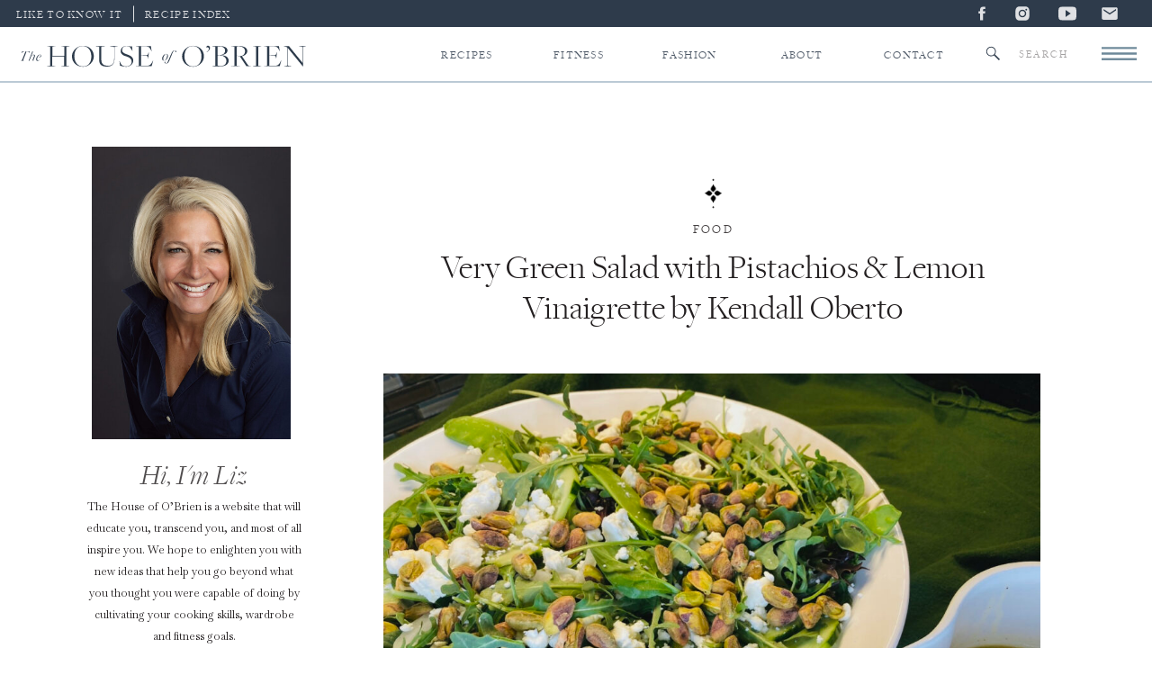

--- FILE ---
content_type: text/html; charset=UTF-8
request_url: https://thehouseofobrien.com/very-green-salad-with-pistachios-lemon-vinaigrette/
body_size: 39751
content:
<!DOCTYPE html>
<html lang="en-US" class="d">
<head>
<link rel="stylesheet" type="text/css" href="//lib.showit.co/engine/2.6.1/showit.css" />
<meta name='robots' content='index, follow, max-image-preview:large, max-snippet:-1, max-video-preview:-1' />

	<!-- This site is optimized with the Yoast SEO plugin v26.2 - https://yoast.com/wordpress/plugins/seo/ -->
	<title>Very Green Salad with Pistachios &amp; Lemon Vinaigrette by Kendall Oberto | The House of O&#039;Brien</title>
	<link rel="canonical" href="https://thehouseofobrien.com/very-green-salad-with-pistachios-lemon-vinaigrette/" />
	<meta property="og:locale" content="en_US" />
	<meta property="og:type" content="article" />
	<meta property="og:title" content="Very Green Salad with Pistachios &amp; Lemon Vinaigrette by Kendall Oberto | The House of O&#039;Brien" />
	<meta property="og:url" content="https://thehouseofobrien.com/very-green-salad-with-pistachios-lemon-vinaigrette/" />
	<meta property="og:site_name" content="The House of O&#039;Brien" />
	<meta property="article:published_time" content="2023-04-01T19:29:14+00:00" />
	<meta property="article:modified_time" content="2025-09-06T20:09:54+00:00" />
	<meta property="og:image" content="https://thehouseofobrien.com/wp-content/uploads/2023/04/IMG_2384.jpg" />
	<meta property="og:image:width" content="1284" />
	<meta property="og:image:height" content="949" />
	<meta property="og:image:type" content="image/jpeg" />
	<meta name="author" content="elizabeth berg" />
	<meta name="twitter:card" content="summary_large_image" />
	<meta name="twitter:label1" content="Written by" />
	<meta name="twitter:data1" content="elizabeth berg" />
	<meta name="twitter:label2" content="Est. reading time" />
	<meta name="twitter:data2" content="1 minute" />
	<script type="application/ld+json" class="yoast-schema-graph">{"@context":"https://schema.org","@graph":[{"@type":"WebPage","@id":"https://thehouseofobrien.com/very-green-salad-with-pistachios-lemon-vinaigrette/","url":"https://thehouseofobrien.com/very-green-salad-with-pistachios-lemon-vinaigrette/","name":"Very Green Salad with Pistachios &amp; Lemon Vinaigrette by Kendall Oberto | The House of O&#039;Brien","isPartOf":{"@id":"https://thehouseofobrien.com/#website"},"primaryImageOfPage":{"@id":"https://thehouseofobrien.com/very-green-salad-with-pistachios-lemon-vinaigrette/#primaryimage"},"image":{"@id":"https://thehouseofobrien.com/very-green-salad-with-pistachios-lemon-vinaigrette/#primaryimage"},"thumbnailUrl":"https://thehouseofobrien.com/wp-content/uploads/2023/04/IMG_2384.jpg","datePublished":"2023-04-01T19:29:14+00:00","dateModified":"2025-09-06T20:09:54+00:00","author":{"@id":"https://thehouseofobrien.com/#/schema/person/5b5e711bf78273382ceed588f8844789"},"breadcrumb":{"@id":"https://thehouseofobrien.com/very-green-salad-with-pistachios-lemon-vinaigrette/#breadcrumb"},"inLanguage":"en-US","potentialAction":[{"@type":"ReadAction","target":["https://thehouseofobrien.com/very-green-salad-with-pistachios-lemon-vinaigrette/"]}]},{"@type":"ImageObject","inLanguage":"en-US","@id":"https://thehouseofobrien.com/very-green-salad-with-pistachios-lemon-vinaigrette/#primaryimage","url":"https://thehouseofobrien.com/wp-content/uploads/2023/04/IMG_2384.jpg","contentUrl":"https://thehouseofobrien.com/wp-content/uploads/2023/04/IMG_2384.jpg","width":1284,"height":949},{"@type":"BreadcrumbList","@id":"https://thehouseofobrien.com/very-green-salad-with-pistachios-lemon-vinaigrette/#breadcrumb","itemListElement":[{"@type":"ListItem","position":1,"name":"Home","item":"https://thehouseofobrien.com/"},{"@type":"ListItem","position":2,"name":"Very Green Salad with Pistachios &amp; Lemon Vinaigrette by Kendall Oberto"}]},{"@type":"WebSite","@id":"https://thehouseofobrien.com/#website","url":"https://thehouseofobrien.com/","name":"The House of O&#039;Brien","description":"A Lifestyle Blog","potentialAction":[{"@type":"SearchAction","target":{"@type":"EntryPoint","urlTemplate":"https://thehouseofobrien.com/?s={search_term_string}"},"query-input":{"@type":"PropertyValueSpecification","valueRequired":true,"valueName":"search_term_string"}}],"inLanguage":"en-US"},{"@type":"Person","@id":"https://thehouseofobrien.com/#/schema/person/5b5e711bf78273382ceed588f8844789","name":"elizabeth berg","image":{"@type":"ImageObject","inLanguage":"en-US","@id":"https://thehouseofobrien.com/#/schema/person/image/","url":"https://secure.gravatar.com/avatar/5c4c67fa522e3101c90d7e3e85096c1acc464ee0df8051e84e2cfffbdce727b8?s=96&d=mm&r=g","contentUrl":"https://secure.gravatar.com/avatar/5c4c67fa522e3101c90d7e3e85096c1acc464ee0df8051e84e2cfffbdce727b8?s=96&d=mm&r=g","caption":"elizabeth berg"},"url":"https://thehouseofobrien.com/author/emarybergyahoo-com/"},{"@type":"Recipe","name":"Very Green Salad with Pistachios & Lemon Vinaigrette","author":{"@id":"https://thehouseofobrien.com/#/schema/person/5b5e711bf78273382ceed588f8844789"},"description":"This recipe comes from the Boston Globe and was a tasty way to use up a plethora of pistachios that I happened to have in the house. I think it would work with any salad greens so hope you can clean up your fridge just like I did.","datePublished":"2023-04-01T14:29:14+00:00","image":["https://thehouseofobrien.com/wp-content/uploads/2023/04/IMG_2384.jpg","https://thehouseofobrien.com/wp-content/uploads/2023/04/IMG_2384-500x500.jpg","https://thehouseofobrien.com/wp-content/uploads/2023/04/IMG_2384-500x375.jpg","https://thehouseofobrien.com/wp-content/uploads/2023/04/IMG_2384-480x270.jpg"],"recipeYield":["4"],"recipeIngredient":["2 tbsp lemon juice","1 tsp dijon mustard","pinch of sugar","salt","pepper","1/4 cup canola oil","3 ounces (4 large handfuls) baby greens spring mix or baby spinach, long stems trimmed","2 ounces  (3 handfuls) baby arugula, long stems trimmed","1  boston lettuce, insides leaves only, torn","8 ounces snow peas, trimmed with tough strings removed","3  Armenian or pickling cucumbers, thinly sliced","1/3 cup fresh mint leaves (leaves whole)","1/4 cup fresh parsley leaves (leaves whole)","1/4  sweet onion, thinly sliced","1/3 cup unsalted pistachios, very coarsely chopped"],"recipeInstructions":[{"@type":"HowToStep","text":"1. In a small bowl, whisk the lemon juice, mustard, sugar, salt, and pepper.2. Slowly whisk in the oil. Taste for seasoning and add more salt and pepper, if you like.1. In a large bowl, combine the baby greens or spinach, arugula, Boston lettuce, snow peas, cucumbers, mint, parsley, and onion.2. Spoon half the dressing with salt and pepper over the greens and toss well. Add half the remaining dressing and toss again. Add more dressing, if you like. Taste for seasoning and add more salt and pepper, if you like. Sprinkle with pistachios. HAPPY EATING!!","name":"1. In a small bowl, whisk the lemon juice, mustard, sugar, salt, and pepper.2. Slowly whisk in the oil. Taste for seasoning and add more salt and pepper, if you like.1. In a large bowl, combine the baby greens or spinach, arugula, Boston lettuce, snow peas, cucumbers, mint, parsley, and onion.2. Spoon half the dressing with salt and pepper over the greens and toss well. Add half the remaining dressing and toss again. Add more dressing, if you like. Taste for seasoning and add more salt and pepper, if you like. Sprinkle with pistachios. HAPPY EATING!!","url":"https://thehouseofobrien.com/very-green-salad-with-pistachios-lemon-vinaigrette/#wprm-recipe-1616-step-0-0"}],"aggregateRating":{"@type":"AggregateRating","ratingValue":"5","ratingCount":"1","reviewCount":"1"},"review":[{"@type":"Review","reviewRating":{"@type":"Rating","ratingValue":"5"},"reviewBody":"This recipe looks great, and it's healthy too!  Thanks for posting.  I see what looks like feta cheese on the salad as well.  Is that what it is?  Or goat cheese?","author":{"@type":"Person","name":"Triplet Mom"},"datePublished":"2025-09-04"}],"@id":"https://thehouseofobrien.com/very-green-salad-with-pistachios-lemon-vinaigrette/#recipe","isPartOf":{"@id":"https://thehouseofobrien.com/very-green-salad-with-pistachios-lemon-vinaigrette/"},"mainEntityOfPage":"https://thehouseofobrien.com/very-green-salad-with-pistachios-lemon-vinaigrette/"}]}</script>
	<!-- / Yoast SEO plugin. -->


<link rel="alternate" type="application/rss+xml" title="The House of O&#039;Brien &raquo; Feed" href="https://thehouseofobrien.com/feed/" />
<link rel="alternate" type="application/rss+xml" title="The House of O&#039;Brien &raquo; Comments Feed" href="https://thehouseofobrien.com/comments/feed/" />
<link rel="alternate" type="application/rss+xml" title="The House of O&#039;Brien &raquo; Very Green Salad with Pistachios &amp; Lemon Vinaigrette by Kendall Oberto Comments Feed" href="https://thehouseofobrien.com/very-green-salad-with-pistachios-lemon-vinaigrette/feed/" />
<script>(()=>{"use strict";const e=[400,500,600,700,800,900],t=e=>`wprm-min-${e}`,n=e=>`wprm-max-${e}`,s=new Set,o="ResizeObserver"in window,r=o?new ResizeObserver((e=>{for(const t of e)c(t.target)})):null,i=.5/(window.devicePixelRatio||1);function c(s){const o=s.getBoundingClientRect().width||0;for(let r=0;r<e.length;r++){const c=e[r],a=o<=c+i;o>c+i?s.classList.add(t(c)):s.classList.remove(t(c)),a?s.classList.add(n(c)):s.classList.remove(n(c))}}function a(e){s.has(e)||(s.add(e),r&&r.observe(e),c(e))}!function(e=document){e.querySelectorAll(".wprm-recipe").forEach(a)}();if(new MutationObserver((e=>{for(const t of e)for(const e of t.addedNodes)e instanceof Element&&(e.matches?.(".wprm-recipe")&&a(e),e.querySelectorAll?.(".wprm-recipe").forEach(a))})).observe(document.documentElement,{childList:!0,subtree:!0}),!o){let e=0;addEventListener("resize",(()=>{e&&cancelAnimationFrame(e),e=requestAnimationFrame((()=>s.forEach(c)))}),{passive:!0})}})();</script><script type="text/javascript">
/* <![CDATA[ */
window._wpemojiSettings = {"baseUrl":"https:\/\/s.w.org\/images\/core\/emoji\/16.0.1\/72x72\/","ext":".png","svgUrl":"https:\/\/s.w.org\/images\/core\/emoji\/16.0.1\/svg\/","svgExt":".svg","source":{"concatemoji":"https:\/\/thehouseofobrien.com\/wp-includes\/js\/wp-emoji-release.min.js?ver=6.8.3"}};
/*! This file is auto-generated */
!function(s,n){var o,i,e;function c(e){try{var t={supportTests:e,timestamp:(new Date).valueOf()};sessionStorage.setItem(o,JSON.stringify(t))}catch(e){}}function p(e,t,n){e.clearRect(0,0,e.canvas.width,e.canvas.height),e.fillText(t,0,0);var t=new Uint32Array(e.getImageData(0,0,e.canvas.width,e.canvas.height).data),a=(e.clearRect(0,0,e.canvas.width,e.canvas.height),e.fillText(n,0,0),new Uint32Array(e.getImageData(0,0,e.canvas.width,e.canvas.height).data));return t.every(function(e,t){return e===a[t]})}function u(e,t){e.clearRect(0,0,e.canvas.width,e.canvas.height),e.fillText(t,0,0);for(var n=e.getImageData(16,16,1,1),a=0;a<n.data.length;a++)if(0!==n.data[a])return!1;return!0}function f(e,t,n,a){switch(t){case"flag":return n(e,"\ud83c\udff3\ufe0f\u200d\u26a7\ufe0f","\ud83c\udff3\ufe0f\u200b\u26a7\ufe0f")?!1:!n(e,"\ud83c\udde8\ud83c\uddf6","\ud83c\udde8\u200b\ud83c\uddf6")&&!n(e,"\ud83c\udff4\udb40\udc67\udb40\udc62\udb40\udc65\udb40\udc6e\udb40\udc67\udb40\udc7f","\ud83c\udff4\u200b\udb40\udc67\u200b\udb40\udc62\u200b\udb40\udc65\u200b\udb40\udc6e\u200b\udb40\udc67\u200b\udb40\udc7f");case"emoji":return!a(e,"\ud83e\udedf")}return!1}function g(e,t,n,a){var r="undefined"!=typeof WorkerGlobalScope&&self instanceof WorkerGlobalScope?new OffscreenCanvas(300,150):s.createElement("canvas"),o=r.getContext("2d",{willReadFrequently:!0}),i=(o.textBaseline="top",o.font="600 32px Arial",{});return e.forEach(function(e){i[e]=t(o,e,n,a)}),i}function t(e){var t=s.createElement("script");t.src=e,t.defer=!0,s.head.appendChild(t)}"undefined"!=typeof Promise&&(o="wpEmojiSettingsSupports",i=["flag","emoji"],n.supports={everything:!0,everythingExceptFlag:!0},e=new Promise(function(e){s.addEventListener("DOMContentLoaded",e,{once:!0})}),new Promise(function(t){var n=function(){try{var e=JSON.parse(sessionStorage.getItem(o));if("object"==typeof e&&"number"==typeof e.timestamp&&(new Date).valueOf()<e.timestamp+604800&&"object"==typeof e.supportTests)return e.supportTests}catch(e){}return null}();if(!n){if("undefined"!=typeof Worker&&"undefined"!=typeof OffscreenCanvas&&"undefined"!=typeof URL&&URL.createObjectURL&&"undefined"!=typeof Blob)try{var e="postMessage("+g.toString()+"("+[JSON.stringify(i),f.toString(),p.toString(),u.toString()].join(",")+"));",a=new Blob([e],{type:"text/javascript"}),r=new Worker(URL.createObjectURL(a),{name:"wpTestEmojiSupports"});return void(r.onmessage=function(e){c(n=e.data),r.terminate(),t(n)})}catch(e){}c(n=g(i,f,p,u))}t(n)}).then(function(e){for(var t in e)n.supports[t]=e[t],n.supports.everything=n.supports.everything&&n.supports[t],"flag"!==t&&(n.supports.everythingExceptFlag=n.supports.everythingExceptFlag&&n.supports[t]);n.supports.everythingExceptFlag=n.supports.everythingExceptFlag&&!n.supports.flag,n.DOMReady=!1,n.readyCallback=function(){n.DOMReady=!0}}).then(function(){return e}).then(function(){var e;n.supports.everything||(n.readyCallback(),(e=n.source||{}).concatemoji?t(e.concatemoji):e.wpemoji&&e.twemoji&&(t(e.twemoji),t(e.wpemoji)))}))}((window,document),window._wpemojiSettings);
/* ]]> */
</script>
<link rel='stylesheet' id='wprm-public-css' href='https://thehouseofobrien.com/wp-content/plugins/wp-recipe-maker/dist/public-modern.css?ver=10.3.2' type='text/css' media='all' />
<style id='wp-emoji-styles-inline-css' type='text/css'>

	img.wp-smiley, img.emoji {
		display: inline !important;
		border: none !important;
		box-shadow: none !important;
		height: 1em !important;
		width: 1em !important;
		margin: 0 0.07em !important;
		vertical-align: -0.1em !important;
		background: none !important;
		padding: 0 !important;
	}
</style>
<link rel='stylesheet' id='wp-block-library-css' href='https://thehouseofobrien.com/wp-includes/css/dist/block-library/style.min.css?ver=6.8.3' type='text/css' media='all' />
<style id='classic-theme-styles-inline-css' type='text/css'>
/*! This file is auto-generated */
.wp-block-button__link{color:#fff;background-color:#32373c;border-radius:9999px;box-shadow:none;text-decoration:none;padding:calc(.667em + 2px) calc(1.333em + 2px);font-size:1.125em}.wp-block-file__button{background:#32373c;color:#fff;text-decoration:none}
</style>
<style id='global-styles-inline-css' type='text/css'>
:root{--wp--preset--aspect-ratio--square: 1;--wp--preset--aspect-ratio--4-3: 4/3;--wp--preset--aspect-ratio--3-4: 3/4;--wp--preset--aspect-ratio--3-2: 3/2;--wp--preset--aspect-ratio--2-3: 2/3;--wp--preset--aspect-ratio--16-9: 16/9;--wp--preset--aspect-ratio--9-16: 9/16;--wp--preset--color--black: #000000;--wp--preset--color--cyan-bluish-gray: #abb8c3;--wp--preset--color--white: #ffffff;--wp--preset--color--pale-pink: #f78da7;--wp--preset--color--vivid-red: #cf2e2e;--wp--preset--color--luminous-vivid-orange: #ff6900;--wp--preset--color--luminous-vivid-amber: #fcb900;--wp--preset--color--light-green-cyan: #7bdcb5;--wp--preset--color--vivid-green-cyan: #00d084;--wp--preset--color--pale-cyan-blue: #8ed1fc;--wp--preset--color--vivid-cyan-blue: #0693e3;--wp--preset--color--vivid-purple: #9b51e0;--wp--preset--gradient--vivid-cyan-blue-to-vivid-purple: linear-gradient(135deg,rgba(6,147,227,1) 0%,rgb(155,81,224) 100%);--wp--preset--gradient--light-green-cyan-to-vivid-green-cyan: linear-gradient(135deg,rgb(122,220,180) 0%,rgb(0,208,130) 100%);--wp--preset--gradient--luminous-vivid-amber-to-luminous-vivid-orange: linear-gradient(135deg,rgba(252,185,0,1) 0%,rgba(255,105,0,1) 100%);--wp--preset--gradient--luminous-vivid-orange-to-vivid-red: linear-gradient(135deg,rgba(255,105,0,1) 0%,rgb(207,46,46) 100%);--wp--preset--gradient--very-light-gray-to-cyan-bluish-gray: linear-gradient(135deg,rgb(238,238,238) 0%,rgb(169,184,195) 100%);--wp--preset--gradient--cool-to-warm-spectrum: linear-gradient(135deg,rgb(74,234,220) 0%,rgb(151,120,209) 20%,rgb(207,42,186) 40%,rgb(238,44,130) 60%,rgb(251,105,98) 80%,rgb(254,248,76) 100%);--wp--preset--gradient--blush-light-purple: linear-gradient(135deg,rgb(255,206,236) 0%,rgb(152,150,240) 100%);--wp--preset--gradient--blush-bordeaux: linear-gradient(135deg,rgb(254,205,165) 0%,rgb(254,45,45) 50%,rgb(107,0,62) 100%);--wp--preset--gradient--luminous-dusk: linear-gradient(135deg,rgb(255,203,112) 0%,rgb(199,81,192) 50%,rgb(65,88,208) 100%);--wp--preset--gradient--pale-ocean: linear-gradient(135deg,rgb(255,245,203) 0%,rgb(182,227,212) 50%,rgb(51,167,181) 100%);--wp--preset--gradient--electric-grass: linear-gradient(135deg,rgb(202,248,128) 0%,rgb(113,206,126) 100%);--wp--preset--gradient--midnight: linear-gradient(135deg,rgb(2,3,129) 0%,rgb(40,116,252) 100%);--wp--preset--font-size--small: 13px;--wp--preset--font-size--medium: 20px;--wp--preset--font-size--large: 36px;--wp--preset--font-size--x-large: 42px;--wp--preset--spacing--20: 0.44rem;--wp--preset--spacing--30: 0.67rem;--wp--preset--spacing--40: 1rem;--wp--preset--spacing--50: 1.5rem;--wp--preset--spacing--60: 2.25rem;--wp--preset--spacing--70: 3.38rem;--wp--preset--spacing--80: 5.06rem;--wp--preset--shadow--natural: 6px 6px 9px rgba(0, 0, 0, 0.2);--wp--preset--shadow--deep: 12px 12px 50px rgba(0, 0, 0, 0.4);--wp--preset--shadow--sharp: 6px 6px 0px rgba(0, 0, 0, 0.2);--wp--preset--shadow--outlined: 6px 6px 0px -3px rgba(255, 255, 255, 1), 6px 6px rgba(0, 0, 0, 1);--wp--preset--shadow--crisp: 6px 6px 0px rgba(0, 0, 0, 1);}:where(.is-layout-flex){gap: 0.5em;}:where(.is-layout-grid){gap: 0.5em;}body .is-layout-flex{display: flex;}.is-layout-flex{flex-wrap: wrap;align-items: center;}.is-layout-flex > :is(*, div){margin: 0;}body .is-layout-grid{display: grid;}.is-layout-grid > :is(*, div){margin: 0;}:where(.wp-block-columns.is-layout-flex){gap: 2em;}:where(.wp-block-columns.is-layout-grid){gap: 2em;}:where(.wp-block-post-template.is-layout-flex){gap: 1.25em;}:where(.wp-block-post-template.is-layout-grid){gap: 1.25em;}.has-black-color{color: var(--wp--preset--color--black) !important;}.has-cyan-bluish-gray-color{color: var(--wp--preset--color--cyan-bluish-gray) !important;}.has-white-color{color: var(--wp--preset--color--white) !important;}.has-pale-pink-color{color: var(--wp--preset--color--pale-pink) !important;}.has-vivid-red-color{color: var(--wp--preset--color--vivid-red) !important;}.has-luminous-vivid-orange-color{color: var(--wp--preset--color--luminous-vivid-orange) !important;}.has-luminous-vivid-amber-color{color: var(--wp--preset--color--luminous-vivid-amber) !important;}.has-light-green-cyan-color{color: var(--wp--preset--color--light-green-cyan) !important;}.has-vivid-green-cyan-color{color: var(--wp--preset--color--vivid-green-cyan) !important;}.has-pale-cyan-blue-color{color: var(--wp--preset--color--pale-cyan-blue) !important;}.has-vivid-cyan-blue-color{color: var(--wp--preset--color--vivid-cyan-blue) !important;}.has-vivid-purple-color{color: var(--wp--preset--color--vivid-purple) !important;}.has-black-background-color{background-color: var(--wp--preset--color--black) !important;}.has-cyan-bluish-gray-background-color{background-color: var(--wp--preset--color--cyan-bluish-gray) !important;}.has-white-background-color{background-color: var(--wp--preset--color--white) !important;}.has-pale-pink-background-color{background-color: var(--wp--preset--color--pale-pink) !important;}.has-vivid-red-background-color{background-color: var(--wp--preset--color--vivid-red) !important;}.has-luminous-vivid-orange-background-color{background-color: var(--wp--preset--color--luminous-vivid-orange) !important;}.has-luminous-vivid-amber-background-color{background-color: var(--wp--preset--color--luminous-vivid-amber) !important;}.has-light-green-cyan-background-color{background-color: var(--wp--preset--color--light-green-cyan) !important;}.has-vivid-green-cyan-background-color{background-color: var(--wp--preset--color--vivid-green-cyan) !important;}.has-pale-cyan-blue-background-color{background-color: var(--wp--preset--color--pale-cyan-blue) !important;}.has-vivid-cyan-blue-background-color{background-color: var(--wp--preset--color--vivid-cyan-blue) !important;}.has-vivid-purple-background-color{background-color: var(--wp--preset--color--vivid-purple) !important;}.has-black-border-color{border-color: var(--wp--preset--color--black) !important;}.has-cyan-bluish-gray-border-color{border-color: var(--wp--preset--color--cyan-bluish-gray) !important;}.has-white-border-color{border-color: var(--wp--preset--color--white) !important;}.has-pale-pink-border-color{border-color: var(--wp--preset--color--pale-pink) !important;}.has-vivid-red-border-color{border-color: var(--wp--preset--color--vivid-red) !important;}.has-luminous-vivid-orange-border-color{border-color: var(--wp--preset--color--luminous-vivid-orange) !important;}.has-luminous-vivid-amber-border-color{border-color: var(--wp--preset--color--luminous-vivid-amber) !important;}.has-light-green-cyan-border-color{border-color: var(--wp--preset--color--light-green-cyan) !important;}.has-vivid-green-cyan-border-color{border-color: var(--wp--preset--color--vivid-green-cyan) !important;}.has-pale-cyan-blue-border-color{border-color: var(--wp--preset--color--pale-cyan-blue) !important;}.has-vivid-cyan-blue-border-color{border-color: var(--wp--preset--color--vivid-cyan-blue) !important;}.has-vivid-purple-border-color{border-color: var(--wp--preset--color--vivid-purple) !important;}.has-vivid-cyan-blue-to-vivid-purple-gradient-background{background: var(--wp--preset--gradient--vivid-cyan-blue-to-vivid-purple) !important;}.has-light-green-cyan-to-vivid-green-cyan-gradient-background{background: var(--wp--preset--gradient--light-green-cyan-to-vivid-green-cyan) !important;}.has-luminous-vivid-amber-to-luminous-vivid-orange-gradient-background{background: var(--wp--preset--gradient--luminous-vivid-amber-to-luminous-vivid-orange) !important;}.has-luminous-vivid-orange-to-vivid-red-gradient-background{background: var(--wp--preset--gradient--luminous-vivid-orange-to-vivid-red) !important;}.has-very-light-gray-to-cyan-bluish-gray-gradient-background{background: var(--wp--preset--gradient--very-light-gray-to-cyan-bluish-gray) !important;}.has-cool-to-warm-spectrum-gradient-background{background: var(--wp--preset--gradient--cool-to-warm-spectrum) !important;}.has-blush-light-purple-gradient-background{background: var(--wp--preset--gradient--blush-light-purple) !important;}.has-blush-bordeaux-gradient-background{background: var(--wp--preset--gradient--blush-bordeaux) !important;}.has-luminous-dusk-gradient-background{background: var(--wp--preset--gradient--luminous-dusk) !important;}.has-pale-ocean-gradient-background{background: var(--wp--preset--gradient--pale-ocean) !important;}.has-electric-grass-gradient-background{background: var(--wp--preset--gradient--electric-grass) !important;}.has-midnight-gradient-background{background: var(--wp--preset--gradient--midnight) !important;}.has-small-font-size{font-size: var(--wp--preset--font-size--small) !important;}.has-medium-font-size{font-size: var(--wp--preset--font-size--medium) !important;}.has-large-font-size{font-size: var(--wp--preset--font-size--large) !important;}.has-x-large-font-size{font-size: var(--wp--preset--font-size--x-large) !important;}
:where(.wp-block-post-template.is-layout-flex){gap: 1.25em;}:where(.wp-block-post-template.is-layout-grid){gap: 1.25em;}
:where(.wp-block-columns.is-layout-flex){gap: 2em;}:where(.wp-block-columns.is-layout-grid){gap: 2em;}
:root :where(.wp-block-pullquote){font-size: 1.5em;line-height: 1.6;}
</style>
<link rel='stylesheet' id='shop-page-wp-grid-css' href='https://thehouseofobrien.com/wp-content/plugins/shop-page-wp/includes/../assets/css/shop-page-wp-grid.css?ver=1.3.2' type='text/css' media='all' />
<link rel='stylesheet' id='shop-page-wp-base-styles-css' href='https://thehouseofobrien.com/wp-content/plugins/shop-page-wp/includes/../assets/css/shop-page-wp-base-styles.css?ver=1.3.2' type='text/css' media='all' />
<link rel='stylesheet' id='pub-style-css' href='https://thehouseofobrien.com/wp-content/themes/showit/pubs/z3utyvdbs1u2kgcar0sdwa/20251029195208S4977gj/assets/pub.css?ver=1761767532' type='text/css' media='all' />
<script type="text/javascript" src="https://thehouseofobrien.com/wp-includes/js/jquery/jquery.min.js?ver=3.7.1" id="jquery-core-js"></script>
<script type="text/javascript" id="jquery-core-js-after">
/* <![CDATA[ */
$ = jQuery;
/* ]]> */
</script>
<script type="text/javascript" src="https://thehouseofobrien.com/wp-content/themes/showit/pubs/z3utyvdbs1u2kgcar0sdwa/20251029195208S4977gj/assets/pub.js?ver=1761767532" id="pub-script-js"></script>
<link rel="https://api.w.org/" href="https://thehouseofobrien.com/wp-json/" /><link rel="alternate" title="JSON" type="application/json" href="https://thehouseofobrien.com/wp-json/wp/v2/posts/1614" /><link rel="EditURI" type="application/rsd+xml" title="RSD" href="https://thehouseofobrien.com/xmlrpc.php?rsd" />
<link rel='shortlink' href='https://thehouseofobrien.com/?p=1614' />
<link rel="alternate" title="oEmbed (JSON)" type="application/json+oembed" href="https://thehouseofobrien.com/wp-json/oembed/1.0/embed?url=https%3A%2F%2Fthehouseofobrien.com%2Fvery-green-salad-with-pistachios-lemon-vinaigrette%2F" />
<link rel="alternate" title="oEmbed (XML)" type="text/xml+oembed" href="https://thehouseofobrien.com/wp-json/oembed/1.0/embed?url=https%3A%2F%2Fthehouseofobrien.com%2Fvery-green-salad-with-pistachios-lemon-vinaigrette%2F&#038;format=xml" />
<style type="text/css"> .tippy-box[data-theme~="wprm"] { background-color: #333333; color: #FFFFFF; } .tippy-box[data-theme~="wprm"][data-placement^="top"] > .tippy-arrow::before { border-top-color: #333333; } .tippy-box[data-theme~="wprm"][data-placement^="bottom"] > .tippy-arrow::before { border-bottom-color: #333333; } .tippy-box[data-theme~="wprm"][data-placement^="left"] > .tippy-arrow::before { border-left-color: #333333; } .tippy-box[data-theme~="wprm"][data-placement^="right"] > .tippy-arrow::before { border-right-color: #333333; } .tippy-box[data-theme~="wprm"] a { color: #FFFFFF; } .wprm-comment-rating svg { width: 18px !important; height: 18px !important; } img.wprm-comment-rating { width: 90px !important; height: 18px !important; } body { --comment-rating-star-color: #343434; } body { --wprm-popup-font-size: 16px; } body { --wprm-popup-background: #ffffff; } body { --wprm-popup-title: #000000; } body { --wprm-popup-content: #444444; } body { --wprm-popup-button-background: #444444; } body { --wprm-popup-button-text: #ffffff; } body { --wprm-popup-accent: #747B2D; }</style><style type="text/css">.wprm-glossary-term {color: #5A822B;text-decoration: underline;cursor: help;}</style><style type="text/css">.wprm-recipe-template-snippet-basic-buttons {
    font-family: inherit; /* wprm_font_family type=font */
    font-size: 0.9em; /* wprm_font_size type=font_size */
    text-align: center; /* wprm_text_align type=align */
    margin-top: 0px; /* wprm_margin_top type=size */
    margin-bottom: 10px; /* wprm_margin_bottom type=size */
}
.wprm-recipe-template-snippet-basic-buttons a  {
    margin: 5px; /* wprm_margin_button type=size */
    margin: 5px; /* wprm_margin_button type=size */
}

.wprm-recipe-template-snippet-basic-buttons a:first-child {
    margin-left: 0;
}
.wprm-recipe-template-snippet-basic-buttons a:last-child {
    margin-right: 0;
}.wprm-recipe-template-meadow {
    margin: 20px auto;
    background-color: #ffffff; /* wprm_background type=color */
    font-family: "Inter", sans-serif; /* wprm_main_font_family type=font */
    font-size: 16px; /* wprm_main_font_size type=font_size */
    line-height: 1.5em; /* wprm_main_line_height type=font_size */
    color: #000000; /* wprm_main_text type=color */
    max-width: 1600px; /* wprm_max_width type=size */

    --meadow-accent-color: #747B2D; /* wprm_accent_color type=color */
    --meadow-main-background-color: #F3F4EC; /* wprm_main_background_color type=color */

    border: 0;
    border-top: 1px solid var(--meadow-accent-color);

    --meadow-list-border-color: #DEB538; /* wprm_list_border_color type=color */
}
.wprm-recipe-template-meadow a {
    color: #000000; /* wprm_link type=color */
}
.wprm-recipe-template-meadow p, .wprm-recipe-template-meadow li {
    font-family: "Inter", sans-serif; /* wprm_main_font_family type=font */
    font-size: 1em;
    line-height: 1.5em; /* wprm_main_line_height type=font_size */
}
.wprm-recipe-template-meadow li {
    margin: 0 0 0 32px;
    padding: 0;
}
.rtl .wprm-recipe-template-meadow li {
    margin: 0 32px 0 0;
}
.wprm-recipe-template-meadow ol, .wprm-recipe-template-meadow ul {
    margin: 0;
    padding: 0;
}
.wprm-recipe-template-meadow br {
    display: none;
}
.wprm-recipe-template-meadow .wprm-recipe-name,
.wprm-recipe-template-meadow .wprm-recipe-header {
    font-family: "Gloock", serif; /* wprm_header_font_family type=font */
    color: #1e1e1e; /* wprm_header_text type=color */
    line-height: 1.3em; /* wprm_header_line_height type=font_size */
}
.wprm-recipe-template-meadow .wprm-recipe-header * {
    font-family: "Inter", sans-serif; /* wprm_main_font_family type=font */
}
.wprm-recipe-template-meadow h1,
.wprm-recipe-template-meadow h2,
.wprm-recipe-template-meadow h3,
.wprm-recipe-template-meadow h4,
.wprm-recipe-template-meadow h5,
.wprm-recipe-template-meadow h6 {
    font-family: "Gloock", serif; /* wprm_header_font_family type=font */
    color: #1e1e1e; /* wprm_header_text type=color */
    line-height: 1.3em; /* wprm_header_line_height type=font_size */
    margin: 0;
    padding: 0;
}
.wprm-recipe-template-meadow .wprm-recipe-header {
    margin-top: 1.2em;
}
.wprm-recipe-template-meadow h1 {
    font-size: 2.2em; /* wprm_h1_size type=font_size */
}
.wprm-recipe-template-meadow h2 {
    font-size: 2.2em; /* wprm_h2_size type=font_size */
}
.wprm-recipe-template-meadow h3 {
    font-size: 1.8em; /* wprm_h3_size type=font_size */
}
.wprm-recipe-template-meadow h4 {
    font-size: 1em; /* wprm_h4_size type=font_size */
}
.wprm-recipe-template-meadow h5 {
    font-size: 1em; /* wprm_h5_size type=font_size */
}
.wprm-recipe-template-meadow h6 {
    font-size: 1em; /* wprm_h6_size type=font_size */
}
.wprm-recipe-template-meadow .meadow-header-meta {
    max-width: 800px;
    margin: 0 auto;
}.wprm-recipe-template-compact-howto {
    margin: 20px auto;
    background-color: #fafafa; /* wprm_background type=color */
    font-family: -apple-system, BlinkMacSystemFont, "Segoe UI", Roboto, Oxygen-Sans, Ubuntu, Cantarell, "Helvetica Neue", sans-serif; /* wprm_main_font_family type=font */
    font-size: 0.9em; /* wprm_main_font_size type=font_size */
    line-height: 1.5em; /* wprm_main_line_height type=font_size */
    color: #333333; /* wprm_main_text type=color */
    max-width: 650px; /* wprm_max_width type=size */
}
.wprm-recipe-template-compact-howto a {
    color: #3498db; /* wprm_link type=color */
}
.wprm-recipe-template-compact-howto p, .wprm-recipe-template-compact-howto li {
    font-family: -apple-system, BlinkMacSystemFont, "Segoe UI", Roboto, Oxygen-Sans, Ubuntu, Cantarell, "Helvetica Neue", sans-serif; /* wprm_main_font_family type=font */
    font-size: 1em !important;
    line-height: 1.5em !important; /* wprm_main_line_height type=font_size */
}
.wprm-recipe-template-compact-howto li {
    margin: 0 0 0 32px !important;
    padding: 0 !important;
}
.rtl .wprm-recipe-template-compact-howto li {
    margin: 0 32px 0 0 !important;
}
.wprm-recipe-template-compact-howto ol, .wprm-recipe-template-compact-howto ul {
    margin: 0 !important;
    padding: 0 !important;
}
.wprm-recipe-template-compact-howto br {
    display: none;
}
.wprm-recipe-template-compact-howto .wprm-recipe-name,
.wprm-recipe-template-compact-howto .wprm-recipe-header {
    font-family: -apple-system, BlinkMacSystemFont, "Segoe UI", Roboto, Oxygen-Sans, Ubuntu, Cantarell, "Helvetica Neue", sans-serif; /* wprm_header_font_family type=font */
    color: #000000; /* wprm_header_text type=color */
    line-height: 1.3em; /* wprm_header_line_height type=font_size */
}
.wprm-recipe-template-compact-howto .wprm-recipe-header * {
    font-family: -apple-system, BlinkMacSystemFont, "Segoe UI", Roboto, Oxygen-Sans, Ubuntu, Cantarell, "Helvetica Neue", sans-serif; /* wprm_main_font_family type=font */
}
.wprm-recipe-template-compact-howto h1,
.wprm-recipe-template-compact-howto h2,
.wprm-recipe-template-compact-howto h3,
.wprm-recipe-template-compact-howto h4,
.wprm-recipe-template-compact-howto h5,
.wprm-recipe-template-compact-howto h6 {
    font-family: -apple-system, BlinkMacSystemFont, "Segoe UI", Roboto, Oxygen-Sans, Ubuntu, Cantarell, "Helvetica Neue", sans-serif; /* wprm_header_font_family type=font */
    color: #212121; /* wprm_header_text type=color */
    line-height: 1.3em; /* wprm_header_line_height type=font_size */
    margin: 0 !important;
    padding: 0 !important;
}
.wprm-recipe-template-compact-howto .wprm-recipe-header {
    margin-top: 1.2em !important;
}
.wprm-recipe-template-compact-howto h1 {
    font-size: 2em; /* wprm_h1_size type=font_size */
}
.wprm-recipe-template-compact-howto h2 {
    font-size: 1.8em; /* wprm_h2_size type=font_size */
}
.wprm-recipe-template-compact-howto h3 {
    font-size: 1.2em; /* wprm_h3_size type=font_size */
}
.wprm-recipe-template-compact-howto h4 {
    font-size: 1em; /* wprm_h4_size type=font_size */
}
.wprm-recipe-template-compact-howto h5 {
    font-size: 1em; /* wprm_h5_size type=font_size */
}
.wprm-recipe-template-compact-howto h6 {
    font-size: 1em; /* wprm_h6_size type=font_size */
}.wprm-recipe-template-compact-howto {
	border-style: solid; /* wprm_border_style type=border */
	border-width: 1px; /* wprm_border_width type=size */
	border-color: #777777; /* wprm_border type=color */
	border-radius: 0px; /* wprm_border_radius type=size */
	padding: 10px;
}</style>
<meta charset="UTF-8" />
<meta name="viewport" content="width=device-width, initial-scale=1" />
<link rel="icon" type="image/png" href="//static.showit.co/200/as3SsbjrRoCLoYqYOpKpXw/167740/artboard_492000.png" />
<link rel="preconnect" href="https://static.showit.co" />

<link rel="preconnect" href="https://fonts.googleapis.com">
<link rel="preconnect" href="https://fonts.gstatic.com" crossorigin>
<link href="https://fonts.googleapis.com/css?family=Fjalla+One:400|Baskervville:regular|Montserrat:400|Old+Standard+TT:regular" rel="stylesheet" type="text/css"/>
<style>
@font-face{font-family:Freight Big Light;src:url('//static.showit.co/file/pbwiX5iAS4iIT1lJnVMRbg/shared/freight_big_light-webfont.woff');}
@font-face{font-family:Big Freight Light Italic;src:url('//static.showit.co/file/EhQI_NgdRtK0hznQW2zU3Q/shared/freight_big_light_italic-webfont.woff');}
@font-face{font-family:Balerno Regular;src:url('//static.showit.co/file/gxKS2RVMRYmhyH62HPoimQ/shared/balerno-rgf.woff');}
</style>
<script id="init_data" type="application/json">
{"mobile":{"w":320,"bgMediaType":"none","bgFillType":"color","bgColor":"colors-7"},"desktop":{"w":1200,"bgColor":"colors-7","bgMediaType":"none","bgFillType":"color"},"sid":"z3utyvdbs1u2kgcar0sdwa","break":768,"assetURL":"//static.showit.co","contactFormId":"167740/298469","cfAction":"aHR0cHM6Ly9jbGllbnRzZXJ2aWNlLnNob3dpdC5jby9jb250YWN0Zm9ybQ==","sgAction":"aHR0cHM6Ly9jbGllbnRzZXJ2aWNlLnNob3dpdC5jby9zb2NpYWxncmlk","blockData":[{"slug":"menu","visible":"a","states":[],"d":{"h":30,"w":1200,"locking":{"scrollOffset":1},"bgFillType":"color","bgColor":"colors-5","bgMediaType":"none"},"m":{"h":32,"w":320,"bgFillType":"color","bgColor":"colors-5","bgMediaType":"none"}},{"slug":"new-canvas","visible":"a","states":[],"d":{"h":62,"w":1200,"bgFillType":"color","bgColor":"colors-7","bgMediaType":"none"},"m":{"h":49,"w":320,"locking":{},"bgFillType":"color","bgColor":"colors-7","bgMediaType":"none"}},{"slug":"fitness-dropdown","visible":"d","states":[],"d":{"h":1,"w":1200,"bgFillType":"color","bgColor":"colors-7","bgMediaType":"none"},"m":{"h":1,"w":320,"bgFillType":"color","bgColor":"colors-7","bgMediaType":"none"}},{"slug":"new-canvas-5","visible":"d","states":[{"d":{"bgFillType":"color","bgColor":"#000000:0","bgMediaType":"none"},"m":{"bgFillType":"color","bgColor":"#000000:0","bgMediaType":"none"},"slug":"recipes"},{"d":{"bgFillType":"color","bgColor":"#000000:0","bgMediaType":"none"},"m":{"bgFillType":"color","bgColor":"#000000:0","bgMediaType":"none"},"slug":"view-2"},{"d":{"bgFillType":"color","bgColor":"#000000:0","bgMediaType":"none"},"m":{"bgFillType":"color","bgColor":"#000000:0","bgMediaType":"none"},"slug":"view-3"},{"d":{"bgFillType":"color","bgColor":"#000000:0","bgMediaType":"none"},"m":{"bgFillType":"color","bgColor":"#000000:0","bgMediaType":"none"},"slug":"view-4"},{"d":{"bgFillType":"color","bgColor":"#000000:0","bgMediaType":"none"},"m":{"bgFillType":"color","bgColor":"#000000:0","bgMediaType":"none"},"slug":"view-5"}],"d":{"h":305,"w":1200,"stateTrIn":{"type":"page","delay":2,"duration":5,"direction":"Left"},"stateTrOut":{"type":"page","delay":2,"duration":5,"direction":"Up"},"bgFillType":"color","bgColor":"colors-7","bgMediaType":"none"},"m":{"h":200,"w":320,"bgFillType":"color","bgColor":"colors-7","bgMediaType":"none"},"wpPostLookup":true,"stateTrans":[{},{},{},{},{}]},{"slug":"mobile-search-bar","visible":"m","states":[],"d":{"h":62,"w":1200,"bgFillType":"color","bgColor":"colors-7","bgMediaType":"none"},"m":{"h":41,"w":320,"bgFillType":"color","bgColor":"colors-7","bgMediaType":"none"}},{"slug":"dropdown","visible":"d","states":[{"d":{"bgFillType":"color","bgColor":"#000000:0","bgMediaType":"none"},"m":{"bgFillType":"color","bgColor":"#000000:0","bgMediaType":"none"},"slug":"view-2"},{"d":{"bgFillType":"color","bgColor":"#000000:0","bgMediaType":"none"},"m":{"bgFillType":"color","bgColor":"#000000:0","bgMediaType":"none"},"slug":"view-2-1"},{"d":{"bgFillType":"color","bgColor":"#000000:0","bgMediaType":"none"},"m":{"bgFillType":"color","bgColor":"#000000:0","bgMediaType":"none"},"slug":"view-3"},{"d":{"bgFillType":"color","bgColor":"#000000:0","bgMediaType":"none"},"m":{"bgFillType":"color","bgColor":"#000000:0","bgMediaType":"none"},"slug":"view-4"},{"d":{"bgFillType":"color","bgColor":"#000000:0","bgMediaType":"none"},"m":{"bgFillType":"color","bgColor":"#000000:0","bgMediaType":"none"},"slug":"view-5"}],"d":{"h":305,"w":1200,"stateTrIn":{"type":"page","delay":2,"duration":5,"direction":"Left"},"stateTrOut":{"type":"page","delay":2,"duration":5,"direction":"Up"},"bgFillType":"color","bgColor":"colors-7","bgMediaType":"none"},"m":{"h":177,"w":320,"stateTrIn":{"type":"page","delay":2,"duration":5,"direction":"Left"},"stateTrOut":{"type":"page","delay":2,"duration":5,"direction":"Up"},"bgFillType":"color","bgColor":"colors-7","bgMediaType":"none"},"wpPostLookup":true,"stateTrans":[{},{},{},{},{}]},{"slug":"new-canvas-6","visible":"d","states":[{"d":{"bgFillType":"color","bgColor":"#000000:0","bgMediaType":"none"},"m":{"bgFillType":"color","bgColor":"#000000:0","bgMediaType":"none"},"slug":"recipes"},{"d":{"bgFillType":"color","bgColor":"#000000:0","bgMediaType":"none"},"m":{"bgFillType":"color","bgColor":"#000000:0","bgMediaType":"none"},"slug":"view-2"},{"d":{"bgFillType":"color","bgColor":"#000000:0","bgMediaType":"none"},"m":{"bgFillType":"color","bgColor":"#000000:0","bgMediaType":"none"},"slug":"view-3"},{"d":{"bgFillType":"color","bgColor":"#000000:0","bgMediaType":"none"},"m":{"bgFillType":"color","bgColor":"#000000:0","bgMediaType":"none"},"slug":"view-4"},{"d":{"bgFillType":"color","bgColor":"#000000:0","bgMediaType":"none"},"m":{"bgFillType":"color","bgColor":"#000000:0","bgMediaType":"none"},"slug":"view-5"}],"d":{"h":305,"w":1200,"stateTrIn":{"type":"page","delay":2,"duration":5,"direction":"Left"},"stateTrOut":{"type":"page","delay":2,"duration":5,"direction":"Up"},"bgFillType":"color","bgColor":"colors-7","bgMediaType":"none"},"m":{"h":200,"w":320,"bgFillType":"color","bgColor":"colors-7","bgMediaType":"none"},"wpPostLookup":true,"stateTrans":[{},{},{},{},{}]},{"slug":"sidebar","visible":"d","states":[],"d":{"h":1,"w":1200,"bgFillType":"color","bgColor":"#FFFFFF","bgMediaType":"none"},"m":{"h":1609,"w":320,"bgFillType":"color","bgColor":"#FFFFFF","bgMediaType":"none"}},{"slug":"title","visible":"a","states":[],"d":{"h":235,"w":1200,"nature":"dH","bgFillType":"color","bgColor":"#ffffff","bgMediaType":"none"},"m":{"h":164,"w":320,"nature":"dH","bgFillType":"color","bgColor":"#ffffff","bgMediaType":"none"}},{"slug":"post-text","visible":"a","states":[],"d":{"h":1795,"w":1200,"nature":"dH","bgFillType":"color","bgColor":"#FFFFFF","bgMediaType":"none"},"m":{"h":1125,"w":320,"nature":"dH","bgFillType":"color","bgColor":"#FFFFFF","bgMediaType":"none"}},{"slug":"share","visible":"a","states":[],"d":{"h":100,"w":1200,"bgFillType":"color","bgColor":"#FFFFFF","bgMediaType":"none"},"m":{"h":85,"w":320,"bgFillType":"color","bgColor":"#FFFFFF","bgMediaType":"none"}},{"slug":"post-comments-1","visible":"a","states":[],"d":{"h":100,"w":1200,"nature":"dH","bgFillType":"color","bgColor":"#FFFFFF","bgMediaType":"none"},"m":{"h":55,"w":320,"nature":"dH","bgFillType":"color","bgColor":"#FFFFFF","bgMediaType":"none"}},{"slug":"comments-form","visible":"a","states":[],"d":{"h":202,"w":1200,"nature":"dH","bgFillType":"color","bgColor":"#FFFFFF","bgMediaType":"none"},"m":{"h":255,"w":320,"nature":"dH","bgFillType":"color","bgColor":"#FFFFFF","bgMediaType":"none"}},{"slug":"post-navigation","visible":"a","states":[],"d":{"h":69,"w":1200,"nature":"dH","bgFillType":"color","bgColor":"colors-7","bgMediaType":"none"},"m":{"h":50,"w":320,"bgFillType":"color","bgColor":"colors-7","bgMediaType":"none"}},{"slug":"favorites","visible":"a","states":[{"d":{"bgFillType":"color","bgColor":"#000000:0","bgMediaType":"none"},"m":{"bgFillType":"color","bgColor":"#000000:0","bgMediaType":"none"},"slug":"view-1"},{"d":{"bgFillType":"color","bgColor":"#000000:0","bgMediaType":"none"},"m":{"bgFillType":"color","bgColor":"#000000:0","bgMediaType":"none"},"slug":"view-2"},{"d":{"bgFillType":"color","bgColor":"#000000:0","bgMediaType":"none"},"m":{"bgFillType":"color","bgColor":"#000000:0","bgMediaType":"none"},"slug":"view-3"}],"d":{"h":875,"w":1200,"bgFillType":"color","bgColor":"colors-1:50","bgMediaType":"none"},"m":{"h":1323,"w":320,"bgFillType":"color","bgColor":"colors-1:50","bgMediaType":"none"},"wpPostLookup":true,"stateTrans":[{},{},{}]},{"slug":"instagram-1","visible":"a","states":[],"d":{"h":191,"w":1200,"bgFillType":"color","bgColor":"colors-7","bgMediaType":"none"},"m":{"h":158,"w":320,"bgFillType":"color","bgColor":"#FFFFFF","bgMediaType":"none"}},{"slug":"footer","visible":"a","states":[],"d":{"h":29,"w":1200,"bgFillType":"color","bgColor":"colors-4","bgMediaType":"none"},"m":{"h":37,"w":320,"bgFillType":"color","bgColor":"colors-4","bgMediaType":"none"}},{"slug":"mob-menu","visible":"m","states":[{"d":{"bgFillType":"color","bgColor":"#000000:0","bgMediaType":"none"},"m":{"bgFillType":"color","bgColor":"#000000:0","bgMediaType":"none"},"slug":"view-1-1"},{"d":{"bgFillType":"color","bgColor":"#000000:0","bgMediaType":"none"},"m":{"bgFillType":"color","bgColor":"#000000:0","bgMediaType":"none"},"slug":"view-1-2"}],"d":{"h":400,"w":1200,"bgFillType":"color","bgColor":"colors-7","bgMediaType":"none"},"m":{"h":557,"w":320,"locking":{"side":"t"},"nature":"wH","bgFillType":"color","bgColor":"colors-1","bgMediaType":"image","bgOpacity":100,"bgPos":"cm","bgScale":"cover","bgScroll":"p"},"stateTrans":[{},{}]},{"slug":"pop-up","visible":"a","states":[],"d":{"h":723,"w":1200,"locking":{"side":"t"},"nature":"wH","bgFillType":"color","bgColor":"#000000:0","bgMediaType":"none"},"m":{"h":560,"w":320,"locking":{"side":"t"},"nature":"wH","bgFillType":"color","bgColor":"#000000:0","bgMediaType":"none"}}],"elementData":[{"type":"icon","visible":"a","id":"menu_0","blockId":"menu","m":{"x":226,"y":9,"w":15,"h":15,"a":0},"d":{"x":1046,"y":5,"w":20,"h":20,"a":0,"lockH":"r"}},{"type":"icon","visible":"a","id":"menu_1","blockId":"menu","m":{"x":256,"y":9,"w":15,"h":15,"a":0},"d":{"x":1096,"y":5,"w":20,"h":20,"a":0,"lockH":"r"}},{"type":"icon","visible":"a","id":"menu_2","blockId":"menu","m":{"x":285,"y":9,"w":15,"h":15,"a":0},"d":{"x":1143,"y":5,"w":20,"h":20,"a":0,"lockH":"r"}},{"type":"icon","visible":"a","id":"menu_3","blockId":"menu","m":{"x":197,"y":9,"w":15,"h":15,"a":0},"d":{"x":1001,"y":5,"w":20,"h":20,"a":0,"lockH":"r"}},{"type":"text","visible":"d","id":"menu_4","blockId":"menu","m":{"x":16,"y":67,"w":65,"h":19,"a":0},"d":{"x":15,"y":5,"w":124,"h":20,"a":0,"lockH":"l"}},{"type":"text","visible":"d","id":"menu_5","blockId":"menu","m":{"x":16,"y":67,"w":65,"h":19,"a":0},"d":{"x":147,"y":5,"w":124,"h":20,"a":0,"lockH":"l"}},{"type":"line","visible":"d","id":"menu_6","blockId":"menu","m":{"x":48,"y":15,"w":224,"h":3,"a":0},"d":{"x":140,"y":15,"w":18,"h":1,"a":270,"lockH":"l"}},{"type":"icon","visible":"d","id":"new-canvas_0","blockId":"new-canvas","m":{"x":152,"y":-15,"w":39,"h":27,"a":0},"d":{"x":1135,"y":1,"w":57,"h":57,"a":0,"lockH":"r"}},{"type":"icon","visible":"d","id":"new-canvas_1","blockId":"new-canvas","m":{"x":135,"y":8,"w":50,"h":50,"a":0},"d":{"x":1014,"y":14,"w":19,"h":31,"a":0,"lockH":"r"}},{"type":"icon","visible":"d","id":"new-canvas_2","blockId":"new-canvas","m":{"x":152,"y":-15,"w":39,"h":27,"a":0},"d":{"x":1135,"y":1,"w":57,"h":57,"a":0,"lockH":"r"},"pc":[{"type":"show","block":"new-canvas-5"}]},{"type":"text","visible":"d","id":"new-canvas_3","blockId":"new-canvas","m":{"x":162,"y":67,"w":65,"h":19,"a":0},"d":{"x":774,"y":20,"w":74,"h":19,"a":0,"lockH":"r"}},{"type":"text","visible":"d","id":"new-canvas_4","blockId":"new-canvas","m":{"x":235,"y":67,"w":65,"h":19,"a":0},"d":{"x":897,"y":20,"w":74,"h":19,"a":0,"lockH":"r"}},{"type":"text","visible":"d","id":"new-canvas_5","blockId":"new-canvas","m":{"x":89,"y":67,"w":65,"h":19,"a":0},"d":{"x":649,"y":20,"w":75,"h":19,"a":0,"lockH":"r"}},{"type":"text","visible":"d","id":"new-canvas_6","blockId":"new-canvas","m":{"x":16,"y":67,"w":65,"h":19,"a":0},"d":{"x":526,"y":20,"w":74,"h":19,"a":0,"lockH":"r"},"pc":[{"type":"show","block":"fitness-dropdown"}]},{"type":"text","visible":"d","id":"new-canvas_7","blockId":"new-canvas","m":{"x":41,"y":555,"w":238,"h":14,"a":0},"d":{"x":1034,"y":20,"w":94,"h":21,"a":0,"lockH":"r"}},{"type":"text","visible":"d","id":"new-canvas_8","blockId":"new-canvas","m":{"x":16,"y":67,"w":65,"h":19,"a":0},"d":{"x":402,"y":20,"w":74,"h":19,"a":0,"lockH":"r"}},{"type":"line","visible":"a","id":"new-canvas_9","blockId":"new-canvas","m":{"x":-7,"y":48,"w":334,"h":1,"a":0},"d":{"x":-8,"y":60,"w":1217,"h":2,"a":0,"lockH":"s"}},{"type":"svg","visible":"a","id":"new-canvas_10","blockId":"new-canvas","m":{"x":13,"y":6,"w":194,"h":37,"a":0},"d":{"x":18,"y":2,"w":327,"h":59,"a":0,"lockH":"l"},"c":{"key":"Yigb64G3QzWq9Ao14dbB2w/shared/thob-02.svg","aspect_ratio":9.09091}},{"type":"icon","visible":"m","id":"new-canvas_11","blockId":"new-canvas","m":{"x":249,"y":-6,"w":66,"h":61,"a":0},"d":{"x":1106,"y":1,"w":57,"h":57,"a":0,"lockH":"r"},"pc":[{"type":"show","block":"mob-menu"}]},{"type":"line","visible":"d","id":"new-canvas_12","blockId":"new-canvas","m":{"x":-6,"y":48,"w":333,"a":0},"d":{"x":-8,"y":60,"w":1217,"h":2,"a":0,"lockH":"s"}},{"type":"simple","visible":"a","id":"fitness-dropdown_0","blockId":"fitness-dropdown","m":{"x":91,"y":0,"w":139,"h":288,"a":0},"d":{"x":496,"y":0,"w":139,"h":143,"a":0,"lockH":"r"}},{"type":"text","visible":"a","id":"fitness-dropdown_1","blockId":"fitness-dropdown","m":{"x":91,"y":119,"w":100,"h":26,"a":0},"d":{"x":529,"y":16,"w":74,"h":19,"a":0,"lockH":"r"}},{"type":"text","visible":"a","id":"fitness-dropdown_2","blockId":"fitness-dropdown","m":{"x":91,"y":184,"w":100,"h":19,"a":0},"d":{"x":516,"y":65,"w":100,"h":19,"a":0,"lockH":"r"}},{"type":"text","visible":"a","id":"fitness-dropdown_3","blockId":"fitness-dropdown","m":{"x":91,"y":213,"w":109,"h":19,"a":0},"d":{"x":511,"y":89,"w":109,"h":19,"a":0,"lockH":"r"}},{"type":"text","visible":"a","id":"fitness-dropdown_4","blockId":"fitness-dropdown","m":{"x":91,"y":242,"w":100,"h":26,"a":0},"d":{"x":529,"y":113,"w":74,"h":19,"a":0,"lockH":"r"}},{"type":"text","visible":"a","id":"fitness-dropdown_5","blockId":"fitness-dropdown","m":{"x":91,"y":155,"w":100,"h":19,"a":0},"d":{"x":516,"y":40,"w":100,"h":19,"a":0,"lockH":"r"}},{"type":"icon","visible":"a","id":"fitness-dropdown_6","blockId":"fitness-dropdown","m":{"x":200,"y":1,"w":26,"h":28,"a":0},"d":{"x":610,"y":1,"w":23,"h":25,"a":0,"lockH":"r"},"pc":[{"type":"hide","block":"fitness-dropdown"}]},{"type":"graphic","visible":"a","id":"new-canvas-5_recipes_0","blockId":"new-canvas-5","m":{"x":114,"y":30,"w":93,"h":140,"a":0},"d":{"x":136,"y":43,"w":190,"h":201,"a":0},"c":{"key":"uxozYo1aRr-PJHzl0Ru4VA/shared/hob3.png","aspect_ratio":0.66667}},{"type":"text","visible":"a","id":"new-canvas-5_recipes_1","blockId":"new-canvas-5","m":{"x":95,"y":85,"w":130.2,"h":31,"a":0},"d":{"x":-22,"y":38,"w":142,"h":24,"a":0}},{"type":"text","visible":"a","id":"new-canvas-5_recipes_2","blockId":"new-canvas-5","m":{"x":95,"y":85,"w":130.2,"h":31,"a":0},"d":{"x":-22,"y":83,"w":158,"h":22,"a":0},"pc":[{"type":"hide","block":"new-canvas-5"},{"type":"show","block":"dropdown"}]},{"type":"text","visible":"a","id":"new-canvas-5_recipes_3","blockId":"new-canvas-5","m":{"x":95,"y":85,"w":130.2,"h":31,"a":0},"d":{"x":-22,"y":127,"w":164,"h":23,"a":0},"pc":[{"type":"hide","block":"new-canvas-5"},{"type":"show","block":"new-canvas-6"}]},{"type":"line","visible":"a","id":"new-canvas-5_recipes_4","blockId":"new-canvas-5","m":{"x":48,"y":99,"w":224,"a":0},"d":{"x":29,"y":61,"w":41,"h":3,"a":0}},{"type":"icon","visible":"a","id":"new-canvas-5_recipes_5","blockId":"new-canvas-5","m":{"x":135,"y":75,"w":50,"h":50,"a":0},"d":{"x":1154,"y":11,"w":26,"h":26,"a":0}},{"type":"text","visible":"a","id":"new-canvas-5_recipes_6","blockId":"new-canvas-5","m":{"x":95,"y":85,"w":130.2,"h":31,"a":0},"d":{"x":1060,"y":14,"w":154,"h":23,"a":0},"pc":[{"type":"hide","block":"new-canvas-5"}]},{"type":"text","visible":"a","id":"new-canvas-5_recipes_7","blockId":"new-canvas-5","m":{"x":95,"y":85,"w":130.2,"h":31,"a":0},"d":{"x":154,"y":257,"w":154,"h":23,"a":0}},{"type":"graphic","visible":"a","id":"new-canvas-5_view-2_0","blockId":"new-canvas-5","m":{"x":114,"y":30,"w":93,"h":140,"a":0},"d":{"x":349,"y":43,"w":190,"h":201,"a":0},"c":{"key":"1lSwWjfKTFyZI5xnGanIqA/shared/hob.png","aspect_ratio":0.668}},{"type":"text","visible":"a","id":"new-canvas-5_view-2_1","blockId":"new-canvas-5","m":{"x":95,"y":85,"w":130.2,"h":31,"a":0},"d":{"x":367,"y":257,"w":154,"h":23,"a":0}},{"type":"graphic","visible":"a","id":"new-canvas-5_view-3_0","blockId":"new-canvas-5","m":{"x":114,"y":30,"w":93,"h":140,"a":0},"d":{"x":562,"y":43,"w":190,"h":201,"a":0},"c":{"key":"6TcSB4-xRZGvpWaK0q6dSQ/shared/hob2.png","aspect_ratio":0.80064}},{"type":"text","visible":"a","id":"new-canvas-5_view-3_1","blockId":"new-canvas-5","m":{"x":95,"y":85,"w":130.2,"h":31,"a":0},"d":{"x":580,"y":257,"w":154,"h":23,"a":0}},{"type":"graphic","visible":"a","id":"new-canvas-5_view-4_0","blockId":"new-canvas-5","m":{"x":114,"y":30,"w":93,"h":140,"a":0},"d":{"x":774,"y":43,"w":190,"h":201,"a":0},"c":{"key":"npefEfx4RAiLWRmLS_c4mQ/shared/rezel-apacionado-nlz2z-jvce4-unsplash.jpg","aspect_ratio":0.66667}},{"type":"text","visible":"a","id":"new-canvas-5_view-4_1","blockId":"new-canvas-5","m":{"x":95,"y":85,"w":130.2,"h":31,"a":0},"d":{"x":792,"y":257,"w":154,"h":23,"a":0}},{"type":"graphic","visible":"a","id":"new-canvas-5_view-5_0","blockId":"new-canvas-5","m":{"x":114,"y":30,"w":93,"h":140,"a":0},"d":{"x":987,"y":43,"w":190,"h":201,"a":0},"c":{"key":"5P2UABWtQpK2SjY01nJXmA/shared/deryn-macey-iooxywj2uso-unsplash.jpg","aspect_ratio":0.66234}},{"type":"text","visible":"a","id":"new-canvas-5_view-5_1","blockId":"new-canvas-5","m":{"x":95,"y":85,"w":130.2,"h":31,"a":0},"d":{"x":1005,"y":257,"w":154,"h":23,"a":0}},{"type":"text","visible":"m","id":"mobile-search-bar_0","blockId":"mobile-search-bar","m":{"x":42,"y":11,"w":267,"h":19,"a":0},"d":{"x":963,"y":21,"w":114,"h":19,"a":0,"lockH":"r"}},{"type":"icon","visible":"a","id":"mobile-search-bar_1","blockId":"mobile-search-bar","m":{"x":15,"y":6,"w":20,"h":30,"a":0},"d":{"x":550,"y":-19,"w":100,"h":100,"a":0}},{"type":"graphic","visible":"a","id":"dropdown_view-2_0","blockId":"dropdown","m":{"x":111,"y":29,"w":102,"h":112,"a":0},"d":{"x":136,"y":43,"w":190,"h":201,"a":0,"gs":{"s":0}},"c":{"key":"y3gWNwgJQhuOnLESw7kf2Q/shared/screen_shot_2022-03-08_at_11_11_16_am.png","aspect_ratio":0.80218}},{"type":"text","visible":"a","id":"dropdown_view-2_1","blockId":"dropdown","m":{"x":22,"y":132,"w":57,"h":19,"a":0},"d":{"x":-22,"y":127,"w":164,"h":23,"a":0},"pc":[{"type":"hide","block":"dropdown"},{"type":"show","block":"new-canvas-6"}]},{"type":"line","visible":"a","id":"dropdown_view-2_2","blockId":"dropdown","m":{"x":23,"y":104,"w":54,"h":1,"a":0},"d":{"x":27,"y":107,"w":60,"h":3,"a":0}},{"type":"icon","visible":"a","id":"dropdown_view-2_3","blockId":"dropdown","m":{"x":290,"y":9,"w":21,"h":22,"a":0},"d":{"x":1154,"y":11,"w":26,"h":26,"a":0}},{"type":"text","visible":"a","id":"dropdown_view-2_4","blockId":"dropdown","m":{"x":256,"y":12,"w":41,"h":16,"a":0},"d":{"x":1060,"y":14,"w":154,"h":23,"a":0},"pc":[{"type":"hide","block":"dropdown"}]},{"type":"text","visible":"a","id":"dropdown_view-2_5","blockId":"dropdown","m":{"x":103,"y":148,"w":117,"h":18,"a":0},"d":{"x":154,"y":257,"w":154,"h":23,"a":0}},{"type":"text","visible":"a","id":"dropdown_view-2_6","blockId":"dropdown","m":{"x":22,"y":35,"w":57,"h":19,"a":0},"d":{"x":-22,"y":38,"w":142,"h":24,"a":0},"pc":[{"type":"show","block":"new-canvas-5"},{"type":"hide","block":"dropdown"}]},{"type":"text","visible":"a","id":"dropdown_view-2_7","blockId":"dropdown","m":{"x":22,"y":84,"w":57,"h":19,"a":0},"d":{"x":-22,"y":83,"w":158,"h":22,"a":0}},{"type":"graphic","visible":"a","id":"dropdown_view-2-1_0","blockId":"dropdown","m":{"x":93,"y":12,"w":51,"h":54,"a":0},"d":{"x":349,"y":43,"w":190,"h":201,"a":0,"gs":{"s":0}},"c":{"key":"sOao_C7KST6V3hvsHRRvyA/shared/screen_shot_2022-03-08_at_11_12_31_am.png","aspect_ratio":0.80381}},{"type":"text","visible":"a","id":"dropdown_view-2-1_1","blockId":"dropdown","m":{"x":98,"y":67,"w":41,"h":6,"a":0},"d":{"x":367,"y":257,"w":154,"h":23,"a":0}},{"type":"graphic","visible":"a","id":"dropdown_view-3_0","blockId":"dropdown","m":{"x":150,"y":12,"w":51,"h":54,"a":0},"d":{"x":562,"y":43,"w":190,"h":201,"a":0,"gs":{"s":0}},"c":{"key":"_UttMBnVSZqyiO7klz1rkA/shared/screen_shot_2022-03-22_at_4_44_54_pm.png","aspect_ratio":0.66978}},{"type":"text","visible":"a","id":"dropdown_view-3_1","blockId":"dropdown","m":{"x":155,"y":67,"w":41,"h":6,"a":0},"d":{"x":580,"y":257,"w":154,"h":23,"a":0}},{"type":"graphic","visible":"a","id":"dropdown_view-4_0","blockId":"dropdown","m":{"x":206,"y":12,"w":51,"h":54,"a":0},"d":{"x":774,"y":43,"w":190,"h":201,"a":0,"gs":{"s":0}},"c":{"key":"FTAxm_W1QVaTaf6rsie98Q/shared/screen_shot_2022-03-18_at_11_49_29_am.png","aspect_ratio":0.77497}},{"type":"text","visible":"a","id":"dropdown_view-4_1","blockId":"dropdown","m":{"x":211,"y":67,"w":41,"h":6,"a":0},"d":{"x":792,"y":257,"w":154,"h":23,"a":0}},{"type":"graphic","visible":"a","id":"dropdown_view-5_0","blockId":"dropdown","m":{"x":263,"y":12,"w":51,"h":54,"a":0},"d":{"x":987,"y":43,"w":190,"h":201,"a":0,"gs":{"s":0}},"c":{"key":"ET72x5bWQX-RVUYAkKPAlw/shared/screen_shot_2022-03-18_at_11_45_23_am.png","aspect_ratio":0.78535}},{"type":"text","visible":"a","id":"dropdown_view-5_1","blockId":"dropdown","m":{"x":268,"y":67,"w":41,"h":6,"a":0},"d":{"x":1005,"y":257,"w":154,"h":23,"a":0}},{"type":"graphic","visible":"a","id":"new-canvas-6_recipes_0","blockId":"new-canvas-6","m":{"x":114,"y":30,"w":93,"h":140,"a":0},"d":{"x":136,"y":43,"w":190,"h":201,"a":0},"c":{"key":"fM88FstpR7CifwMgXmTBCA/167740/3.jpg","aspect_ratio":1.1129}},{"type":"text","visible":"a","id":"new-canvas-6_recipes_1","blockId":"new-canvas-6","m":{"x":95,"y":85,"w":130.2,"h":31,"a":0},"d":{"x":-22,"y":38,"w":142,"h":24,"a":0},"pc":[{"type":"show","block":"new-canvas-5"},{"type":"hide","block":"new-canvas-6"}]},{"type":"text","visible":"a","id":"new-canvas-6_recipes_2","blockId":"new-canvas-6","m":{"x":95,"y":85,"w":130.2,"h":31,"a":0},"d":{"x":-22,"y":83,"w":158,"h":22,"a":0},"pc":[{"type":"show","block":"dropdown"},{"type":"hide","block":"new-canvas-6"}]},{"type":"text","visible":"a","id":"new-canvas-6_recipes_3","blockId":"new-canvas-6","m":{"x":95,"y":85,"w":130.2,"h":31,"a":0},"d":{"x":-22,"y":127,"w":164,"h":23,"a":0}},{"type":"line","visible":"a","id":"new-canvas-6_recipes_4","blockId":"new-canvas-6","m":{"x":48,"y":99,"w":224,"a":0},"d":{"x":28,"y":151,"w":63,"h":3,"a":0}},{"type":"icon","visible":"a","id":"new-canvas-6_recipes_5","blockId":"new-canvas-6","m":{"x":135,"y":75,"w":50,"h":50,"a":0},"d":{"x":1154,"y":11,"w":26,"h":26,"a":0}},{"type":"text","visible":"a","id":"new-canvas-6_recipes_6","blockId":"new-canvas-6","m":{"x":95,"y":85,"w":130.2,"h":31,"a":0},"d":{"x":1060,"y":14,"w":154,"h":23,"a":0},"pc":[{"type":"hide","block":"new-canvas-6"}]},{"type":"text","visible":"a","id":"new-canvas-6_recipes_7","blockId":"new-canvas-6","m":{"x":95,"y":85,"w":130.2,"h":31,"a":0},"d":{"x":154,"y":257,"w":154,"h":23,"a":0}},{"type":"graphic","visible":"a","id":"new-canvas-6_view-2_0","blockId":"new-canvas-6","m":{"x":114,"y":30,"w":93,"h":140,"a":0},"d":{"x":349,"y":43,"w":190,"h":201,"a":0},"c":{"key":"fM88FstpR7CifwMgXmTBCA/167740/3.jpg","aspect_ratio":1.1129}},{"type":"text","visible":"a","id":"new-canvas-6_view-2_1","blockId":"new-canvas-6","m":{"x":95,"y":85,"w":130.2,"h":31,"a":0},"d":{"x":367,"y":257,"w":154,"h":23,"a":0}},{"type":"graphic","visible":"a","id":"new-canvas-6_view-3_0","blockId":"new-canvas-6","m":{"x":114,"y":30,"w":93,"h":140,"a":0},"d":{"x":562,"y":43,"w":190,"h":201,"a":0},"c":{"key":"fM88FstpR7CifwMgXmTBCA/167740/3.jpg","aspect_ratio":1.1129}},{"type":"text","visible":"a","id":"new-canvas-6_view-3_1","blockId":"new-canvas-6","m":{"x":95,"y":85,"w":130.2,"h":31,"a":0},"d":{"x":580,"y":257,"w":154,"h":23,"a":0}},{"type":"graphic","visible":"a","id":"new-canvas-6_view-4_0","blockId":"new-canvas-6","m":{"x":114,"y":30,"w":93,"h":140,"a":0},"d":{"x":774,"y":43,"w":190,"h":201,"a":0},"c":{"key":"fM88FstpR7CifwMgXmTBCA/167740/3.jpg","aspect_ratio":1.1129}},{"type":"text","visible":"a","id":"new-canvas-6_view-4_1","blockId":"new-canvas-6","m":{"x":95,"y":85,"w":130.2,"h":31,"a":0},"d":{"x":792,"y":257,"w":154,"h":23,"a":0}},{"type":"graphic","visible":"a","id":"new-canvas-6_view-5_0","blockId":"new-canvas-6","m":{"x":114,"y":30,"w":93,"h":140,"a":0},"d":{"x":987,"y":43,"w":190,"h":201,"a":0},"c":{"key":"fM88FstpR7CifwMgXmTBCA/167740/3.jpg","aspect_ratio":1.1129}},{"type":"text","visible":"a","id":"new-canvas-6_view-5_1","blockId":"new-canvas-6","m":{"x":95,"y":85,"w":130.2,"h":31,"a":0},"d":{"x":1005,"y":257,"w":154,"h":23,"a":0}},{"type":"text","visible":"a","id":"sidebar_0","blockId":"sidebar","m":{"x":41,"y":673,"w":238,"h":17,"a":0},"d":{"x":49,"y":784,"w":238,"h":17,"a":0}},{"type":"simple","visible":"a","id":"sidebar_1","blockId":"sidebar","m":{"x":39,"y":657,"w":243,"h":1,"a":180},"d":{"x":49,"y":754,"w":243,"h":1,"a":180}},{"type":"simple","visible":"a","id":"sidebar_2","blockId":"sidebar","m":{"x":39,"y":582,"w":243,"h":44,"a":0},"d":{"x":54,"y":690,"w":243,"h":44,"a":0}},{"type":"text","visible":"a","id":"sidebar_3","blockId":"sidebar","m":{"x":38,"y":591,"w":242,"h":33,"a":0},"d":{"x":55,"y":698,"w":242,"h":33,"a":0}},{"type":"text","visible":"a","id":"sidebar_4","blockId":"sidebar","m":{"x":41,"y":555,"w":238,"h":14,"a":0},"d":{"x":57,"y":661,"w":238,"h":14,"a":0}},{"type":"simple","visible":"a","id":"sidebar_5","blockId":"sidebar","m":{"x":39,"y":525,"w":243,"h":1,"a":180},"d":{"x":54,"y":642,"w":243,"h":1,"a":180}},{"type":"text","visible":"a","id":"sidebar_6","blockId":"sidebar","m":{"x":31,"y":360,"w":258,"h":155,"a":0},"d":{"x":54,"y":459,"w":243,"h":168,"a":0}},{"type":"text","visible":"a","id":"sidebar_7","blockId":"sidebar","m":{"x":35,"y":318,"w":251,"h":32,"a":0},"d":{"x":50,"y":418,"w":251,"h":32,"a":0}},{"type":"graphic","visible":"a","id":"sidebar_8","blockId":"sidebar","m":{"x":39,"y":28,"w":243,"h":280,"a":0},"d":{"x":62,"y":71,"w":221,"h":325,"a":0,"gs":{"s":0}},"c":{"key":"9RZ4-M_FiJRQYybt-ROVnA/167740/img_2659.jpg","aspect_ratio":0.67225}},{"type":"graphic","visible":"a","id":"sidebar_9","blockId":"sidebar","m":{"x":39,"y":700,"w":243,"h":270,"a":0},"d":{"x":54,"y":823,"w":243,"h":308,"a":0,"gs":{"s":0,"t":"zoom","p":150,"y":10,"x":70}},"c":{"key":"AFAzNrpRO2-TMnK57UNx4Q/167740/berg25497-308-art.jpg","aspect_ratio":0.66694}},{"type":"graphic","visible":"a","id":"sidebar_10","blockId":"sidebar","m":{"x":39,"y":996,"w":243,"h":270,"a":0},"d":{"x":54,"y":1153,"w":243,"h":308,"a":0,"gs":{"s":0}},"c":{"key":"_HVIghazQz-D12KAk4j3Qg/167740/img_5133.jpg","aspect_ratio":0.75}},{"type":"graphic","visible":"a","id":"sidebar_11","blockId":"sidebar","m":{"x":39,"y":1294,"w":243,"h":270,"a":0},"d":{"x":54,"y":1483,"w":243,"h":308,"a":0,"gs":{"s":100}},"c":{"key":"uzYcxmerZAu5c8mpYVE1Ig/167740/img_9941.jpg","aspect_ratio":0.71929}},{"type":"simple","visible":"a","id":"sidebar_12","blockId":"sidebar","m":{"x":39,"y":996,"w":243,"h":270,"a":0},"d":{"x":54,"y":1153,"w":243,"h":308,"a":0}},{"type":"simple","visible":"a","id":"sidebar_13","blockId":"sidebar","m":{"x":39,"y":1294,"w":243,"h":270,"a":0},"d":{"x":54,"y":1483,"w":243,"h":308,"a":0}},{"type":"simple","visible":"a","id":"sidebar_14","blockId":"sidebar","m":{"x":39,"y":700,"w":243,"h":270,"a":0},"d":{"x":54,"y":823,"w":243,"h":308,"a":0}},{"type":"text","visible":"a","id":"sidebar_15","blockId":"sidebar","m":{"x":46,"y":933,"w":232,"h":32,"a":0},"d":{"x":69,"y":1085,"w":82,"h":32,"a":0}},{"type":"text","visible":"a","id":"sidebar_16","blockId":"sidebar","m":{"x":46,"y":1230,"w":205,"h":32,"a":0},"d":{"x":69,"y":1416,"w":57,"h":32,"a":0}},{"type":"text","visible":"a","id":"sidebar_17","blockId":"sidebar","m":{"x":46,"y":1528,"w":146,"h":32,"a":0},"d":{"x":69,"y":1746,"w":91,"h":32,"a":0}},{"type":"text","visible":"a","id":"title_0","blockId":"title","m":{"x":27,"y":90,"w":266,"h":68,"a":0},"d":{"x":386,"y":183,"w":733,"h":45,"a":0}},{"type":"text","visible":"a","id":"title_1","blockId":"title","m":{"x":106,"y":63,"w":109,"h":22,"a":0},"d":{"x":671,"y":150,"w":163,"h":19,"a":0}},{"type":"graphic","visible":"a","id":"title_2","blockId":"title","m":{"x":151,"y":22,"w":19,"h":36,"a":0},"d":{"x":742,"y":103,"w":21,"h":38,"a":0},"c":{"key":"fFjo8sLoRqyjp0EFUV22Cg/shared/artboard_442000.png","aspect_ratio":0.54615}},{"type":"text","visible":"a","id":"post-text_0","blockId":"post-text","m":{"x":19,"y":16,"w":282,"h":965,"a":0},"d":{"x":386,"y":26,"w":730,"h":1618,"a":0}},{"type":"svg","visible":"a","id":"post-text_1","blockId":"post-text","m":{"x":125,"y":1007,"w":71,"h":81,"a":0,"lockV":"b"},"d":{"x":714,"y":1655,"w":74,"h":135,"a":0,"lockV":"b"},"c":{"key":"0-5E_FYZTPmGEA3m7JyuIA/shared/artboard_422000.svg","aspect_ratio":0.74667}},{"type":"icon","visible":"a","id":"share_0","blockId":"share","m":{"x":201,"y":39,"w":14,"h":14,"a":0},"d":{"x":580,"y":44,"w":16,"h":16,"a":0}},{"type":"icon","visible":"a","id":"share_1","blockId":"share","m":{"x":174,"y":39,"w":14,"h":14,"a":0},"d":{"x":551,"y":45,"w":14,"h":14,"a":0}},{"type":"icon","visible":"a","id":"share_2","blockId":"share","m":{"x":147,"y":39,"w":14,"h":14,"a":0},"d":{"x":519,"y":44,"w":16,"h":16,"a":0}},{"type":"text","visible":"a","id":"share_3","blockId":"share","m":{"x":28,"y":38,"w":125,"h":18,"a":0},"d":{"x":388,"y":43,"w":120,"h":26,"a":0}},{"type":"text","visible":"a","id":"post-comments-1_0","blockId":"post-comments-1","m":{"x":28,"y":22,"w":243,"h":15,"a":0},"d":{"x":386,"y":46,"w":738,"h":41,"a":0}},{"type":"text","visible":"a","id":"comments-form_0","blockId":"comments-form","m":{"x":29,"y":28,"w":271,"h":196,"a":0},"d":{"x":386,"y":46,"w":729,"h":132,"a":0}},{"type":"text","visible":"a","id":"post-navigation_0","blockId":"post-navigation","m":{"x":16,"y":17,"w":132,"h":19,"a":0},"d":{"x":78,"y":14,"w":363.003,"h":22,"a":0}},{"type":"text","visible":"a","id":"post-navigation_1","blockId":"post-navigation","m":{"x":172,"y":17,"w":132,"h":19,"a":0},"d":{"x":759,"y":14,"w":363.003,"h":22,"a":0}},{"type":"simple","visible":"a","id":"favorites_view-1_0","blockId":"favorites","m":{"x":25,"y":118,"w":271,"h":273,"a":0},"d":{"x":63,"y":223,"w":332,"h":445,"a":0}},{"type":"graphic","visible":"a","id":"favorites_view-1_1","blockId":"favorites","m":{"x":130,"y":187,"w":61,"h":135,"a":0},"d":{"x":187,"y":352,"w":85,"h":185,"a":0},"c":{"key":"jlB2jJsXT3usyct3HRZqYw/shared/read-the-post.png","aspect_ratio":0.46253}},{"type":"graphic","visible":"a","id":"favorites_view-1_2","blockId":"favorites","m":{"x":25,"y":118,"w":271,"h":273,"a":0},"d":{"x":63,"y":223,"w":332,"h":445,"a":0},"c":{"key":"uxozYo1aRr-PJHzl0Ru4VA/shared/hob3.png","aspect_ratio":0.66667}},{"type":"text","visible":"a","id":"favorites_view-1_3","blockId":"favorites","m":{"x":44,"y":439,"w":233,"h":51,"a":0},"d":{"x":72,"y":730,"w":314,"h":61,"a":0}},{"type":"text","visible":"a","id":"favorites_view-1_4","blockId":"favorites","m":{"x":74,"y":409,"w":175,"h":18,"a":0},"d":{"x":148,"y":696,"w":163,"h":19,"a":0}},{"type":"text","visible":"a","id":"favorites_view-1_5","blockId":"favorites","m":{"x":35,"y":68,"w":251,"h":32,"a":0},"d":{"x":447,"y":123,"w":306,"h":46,"a":0}},{"type":"text","visible":"a","id":"favorites_view-1_6","blockId":"favorites","m":{"x":109,"y":42,"w":102,"h":17,"a":0},"d":{"x":519,"y":90,"w":163,"h":19,"a":0}},{"type":"simple","visible":"a","id":"favorites_view-2_0","blockId":"favorites","m":{"x":25,"y":515,"w":271,"h":273,"a":0},"d":{"x":433,"y":223,"w":332,"h":445,"a":0}},{"type":"graphic","visible":"a","id":"favorites_view-2_1","blockId":"favorites","m":{"x":130,"y":584,"w":61,"h":135,"a":0},"d":{"x":557,"y":352,"w":85,"h":185,"a":0},"c":{"key":"jlB2jJsXT3usyct3HRZqYw/shared/read-the-post.png","aspect_ratio":0.46253}},{"type":"graphic","visible":"a","id":"favorites_view-2_2","blockId":"favorites","m":{"x":25,"y":515,"w":271,"h":273,"a":0,"gs":{"s":1}},"d":{"x":433,"y":223,"w":332,"h":445,"a":0},"c":{"key":"dBIJ1rUnTXG5Cr0RSKFlVg/167740/e_berg_4-68.jpg","aspect_ratio":0.8}},{"type":"text","visible":"a","id":"favorites_view-2_3","blockId":"favorites","m":{"x":44,"y":842,"w":233,"h":50,"a":0},"d":{"x":442,"y":730,"w":314,"h":61,"a":0}},{"type":"text","visible":"a","id":"favorites_view-2_4","blockId":"favorites","m":{"x":75,"y":812,"w":172,"h":18,"a":0},"d":{"x":518,"y":696,"w":163,"h":19,"a":0}},{"type":"simple","visible":"a","id":"favorites_view-3_0","blockId":"favorites","m":{"x":25,"y":917,"w":271,"h":273,"a":0},"d":{"x":812,"y":223,"w":332,"h":445,"a":0}},{"type":"graphic","visible":"a","id":"favorites_view-3_1","blockId":"favorites","m":{"x":130,"y":986,"w":61,"h":135,"a":0},"d":{"x":936,"y":353,"w":85,"h":185,"a":0},"c":{"key":"jlB2jJsXT3usyct3HRZqYw/shared/read-the-post.png","aspect_ratio":0.46253}},{"type":"graphic","visible":"a","id":"favorites_view-3_2","blockId":"favorites","m":{"x":25,"y":917,"w":271,"h":273,"a":0,"gs":{"s":50}},"d":{"x":812,"y":223,"w":332,"h":445,"a":0},"c":{"key":"fovWNqPTT1-nDIdlG4wFQw/167740/irene-kredenets-ioliqe-63_c-unsplash.jpg","aspect_ratio":0.79983}},{"type":"text","visible":"a","id":"favorites_view-3_3","blockId":"favorites","m":{"x":44,"y":1243,"w":233,"h":48,"a":0},"d":{"x":821,"y":730,"w":314,"h":61,"a":0}},{"type":"text","visible":"a","id":"favorites_view-3_4","blockId":"favorites","m":{"x":78,"y":1214,"w":165,"h":17,"a":0},"d":{"x":897,"y":696,"w":163,"h":19,"a":0}},{"type":"text","visible":"a","id":"instagram-1_0","blockId":"instagram-1","m":{"x":223,"y":102,"w":80,"h":22,"a":0},"d":{"x":1050,"y":110,"w":68,"h":18,"a":0}},{"type":"text","visible":"a","id":"instagram-1_1","blockId":"instagram-1","m":{"x":223,"y":66,"w":80,"h":22,"a":0},"d":{"x":903,"y":110,"w":63,"h":21,"a":0}},{"type":"text","visible":"a","id":"instagram-1_2","blockId":"instagram-1","m":{"x":229,"y":30,"w":68,"h":22,"a":0},"d":{"x":759,"y":110,"w":60,"h":21,"a":0}},{"type":"text","visible":"a","id":"instagram-1_3","blockId":"instagram-1","m":{"x":8,"y":102,"w":80,"h":22,"a":0},"d":{"x":363,"y":110,"w":76,"h":18,"a":0},"pc":[{"type":"show","block":"pop-up"}]},{"type":"text","visible":"a","id":"instagram-1_4","blockId":"instagram-1","m":{"x":22,"y":66,"w":52,"h":22,"a":0},"d":{"x":223,"y":110,"w":55,"h":21,"a":0}},{"type":"text","visible":"a","id":"instagram-1_5","blockId":"instagram-1","m":{"x":22,"y":30,"w":52,"h":22,"a":0},"d":{"x":83,"y":110,"w":55,"h":21,"a":0}},{"type":"svg","visible":"a","id":"instagram-1_6","blockId":"instagram-1","m":{"x":111,"y":19,"w":97,"h":90,"a":0},"d":{"x":508,"y":26,"w":184,"h":110,"a":0},"c":{"key":"zTAI08pvSzqqCA9yTcf1WQ/shared/artboard_442000.svg","aspect_ratio":1.42667}},{"type":"svg","visible":"a","id":"instagram-1_7","blockId":"instagram-1","m":{"x":147,"y":110,"w":25,"h":47,"a":0},"d":{"x":586,"y":-23,"w":29,"h":44,"a":0},"c":{"key":"mOMB98_kRfG12IAlXRxBpw/shared/artboard_412000.svg","aspect_ratio":0.66667}},{"type":"svg","visible":"a","id":"instagram-1_8","blockId":"instagram-1","m":{"x":147,"y":-24,"w":25,"h":47,"a":0},"d":{"x":586,"y":140,"w":29,"h":44,"a":0},"c":{"key":"mOMB98_kRfG12IAlXRxBpw/shared/artboard_412000.svg","aspect_ratio":0.66667}},{"type":"text","visible":"a","id":"footer_0","blockId":"footer","m":{"x":-2,"y":13,"w":272,"h":19,"a":0},"d":{"x":393,"y":8,"w":346,"h":19,"a":0}},{"type":"text","visible":"a","id":"footer_1","blockId":"footer","m":{"x":269,"y":13,"w":53,"h":19,"a":0},"d":{"x":739,"y":8,"w":69,"h":19,"a":0}},{"type":"icon","visible":"d","id":"mob-menu_0","blockId":"mob-menu","m":{"x":164,"y":415,"w":24,"h":23,"a":0},"d":{"x":1052,"y":30,"w":40,"h":40,"a":0}},{"type":"icon","visible":"d","id":"mob-menu_1","blockId":"mob-menu","m":{"x":133,"y":415,"w":24,"h":23,"a":0},"d":{"x":1106,"y":30,"w":40,"h":40,"a":0}},{"type":"icon","visible":"a","id":"mob-menu_2","blockId":"mob-menu","m":{"x":282,"y":9,"w":29,"h":29,"a":0,"lockV":"t"},"d":{"x":550,"y":150,"w":100,"h":100,"a":0},"pc":[{"type":"hide","block":"mob-menu"}]},{"type":"svg","visible":"a","id":"mob-menu_3","blockId":"mob-menu","m":{"x":47,"y":73,"w":214,"h":33,"a":0},"d":{"x":39,"y":2,"w":327,"h":59,"a":0,"lockH":"l"},"c":{"key":"Yigb64G3QzWq9Ao14dbB2w/shared/thob-02.svg","aspect_ratio":9.09091}},{"type":"icon","visible":"a","id":"mob-menu_view-1-1_0","blockId":"mob-menu","m":{"x":82,"y":471,"w":14,"h":14,"a":0},"d":{"x":1082,"y":8,"w":14,"h":14,"a":0,"lockH":"r"}},{"type":"icon","visible":"a","id":"mob-menu_view-1-1_1","blockId":"mob-menu","m":{"x":116,"y":471,"w":14,"h":14,"a":0},"d":{"x":1116,"y":8,"w":14,"h":14,"a":0,"lockH":"r"}},{"type":"icon","visible":"a","id":"mob-menu_view-1-1_2","blockId":"mob-menu","m":{"x":151,"y":471,"w":14,"h":14,"a":0},"d":{"x":1149,"y":8,"w":14,"h":14,"a":0,"lockH":"r"}},{"type":"icon","visible":"a","id":"mob-menu_view-1-1_3","blockId":"mob-menu","m":{"x":47,"y":471,"w":14,"h":14,"a":0},"d":{"x":1049,"y":8,"w":14,"h":14,"a":0,"lockH":"r"}},{"type":"text","visible":"a","id":"mob-menu_view-1-1_4","blockId":"mob-menu","m":{"x":52,"y":125,"w":102,"h":17,"a":0},"d":{"x":153,"y":41,"w":84,"h":19,"a":0},"pc":[{"type":"hide","block":"mob-menu"}]},{"type":"text","visible":"a","id":"mob-menu_view-1-1_5","blockId":"mob-menu","m":{"x":52,"y":210,"w":102,"h":17,"a":0},"d":{"x":900,"y":41,"w":84,"h":19,"a":0}},{"type":"text","visible":"a","id":"mob-menu_view-1-1_6","blockId":"mob-menu","m":{"x":52,"y":252,"w":102,"h":17,"a":0},"d":{"x":900,"y":41,"w":84,"h":19,"a":0},"pc":[{"type":"hide","block":"mob-menu"}]},{"type":"text","visible":"a","id":"mob-menu_view-1-1_7","blockId":"mob-menu","m":{"x":52,"y":337,"w":176,"h":17,"a":0},"d":{"x":281,"y":41,"w":91,"h":19,"a":0}},{"type":"text","visible":"a","id":"mob-menu_view-1-1_8","blockId":"mob-menu","m":{"x":52,"y":295,"w":155,"h":17,"a":0},"d":{"x":900,"y":41,"w":84,"h":19,"a":0},"pc":[{"type":"hide","block":"mob-menu"}]},{"type":"text","visible":"a","id":"mob-menu_view-1-1_9","blockId":"mob-menu","m":{"x":52,"y":379,"w":102,"h":17,"a":0},"d":{"x":281,"y":41,"w":91,"h":19,"a":0},"pc":[{"type":"hide","block":"mob-menu"}]},{"type":"text","visible":"a","id":"mob-menu_view-1-1_10","blockId":"mob-menu","m":{"x":52,"y":421,"w":102,"h":17,"a":0},"d":{"x":598,"y":41,"w":105,"h":19,"a":0},"pc":[{"type":"hide","block":"mob-menu"}]},{"type":"text","visible":"a","id":"mob-menu_view-1-1_11","blockId":"mob-menu","m":{"x":52,"y":168,"w":102,"h":17,"a":0},"d":{"x":900,"y":41,"w":84,"h":19,"a":0},"pc":[{"type":"hide","block":"mob-menu"}]},{"type":"icon","visible":"a","id":"mob-menu_view-1-2_0","blockId":"mob-menu","m":{"x":82,"y":471,"w":14,"h":14,"a":0},"d":{"x":1082,"y":8,"w":14,"h":14,"a":0,"lockH":"r"}},{"type":"icon","visible":"a","id":"mob-menu_view-1-2_1","blockId":"mob-menu","m":{"x":116,"y":471,"w":14,"h":14,"a":0},"d":{"x":1116,"y":8,"w":14,"h":14,"a":0,"lockH":"r"}},{"type":"icon","visible":"a","id":"mob-menu_view-1-2_2","blockId":"mob-menu","m":{"x":151,"y":471,"w":14,"h":14,"a":0},"d":{"x":1149,"y":8,"w":14,"h":14,"a":0,"lockH":"r"}},{"type":"icon","visible":"a","id":"mob-menu_view-1-2_3","blockId":"mob-menu","m":{"x":47,"y":471,"w":14,"h":14,"a":0},"d":{"x":1049,"y":8,"w":14,"h":14,"a":0,"lockH":"r"}},{"type":"text","visible":"a","id":"mob-menu_view-1-2_4","blockId":"mob-menu","m":{"x":52,"y":125,"w":102,"h":17,"a":0},"d":{"x":153,"y":41,"w":84,"h":19,"a":0},"pc":[{"type":"hide","block":"mob-menu"}]},{"type":"text","visible":"a","id":"mob-menu_view-1-2_5","blockId":"mob-menu","m":{"x":52,"y":210,"w":102,"h":17,"a":0},"d":{"x":900,"y":41,"w":84,"h":19,"a":0}},{"type":"text","visible":"a","id":"mob-menu_view-1-2_6","blockId":"mob-menu","m":{"x":52,"y":252,"w":102,"h":17,"a":0},"d":{"x":900,"y":41,"w":84,"h":19,"a":0},"pc":[{"type":"hide","block":"mob-menu"}]},{"type":"text","visible":"a","id":"mob-menu_view-1-2_7","blockId":"mob-menu","m":{"x":52,"y":337,"w":176,"h":17,"a":0},"d":{"x":281,"y":41,"w":91,"h":19,"a":0}},{"type":"text","visible":"a","id":"mob-menu_view-1-2_8","blockId":"mob-menu","m":{"x":52,"y":295,"w":155,"h":17,"a":0},"d":{"x":900,"y":41,"w":84,"h":19,"a":0},"pc":[{"type":"hide","block":"mob-menu"}]},{"type":"text","visible":"a","id":"mob-menu_view-1-2_9","blockId":"mob-menu","m":{"x":52,"y":379,"w":102,"h":17,"a":0},"d":{"x":281,"y":41,"w":91,"h":19,"a":0},"pc":[{"type":"hide","block":"mob-menu"}]},{"type":"text","visible":"a","id":"mob-menu_view-1-2_10","blockId":"mob-menu","m":{"x":52,"y":421,"w":102,"h":17,"a":0},"d":{"x":598,"y":41,"w":105,"h":19,"a":0},"pc":[{"type":"hide","block":"mob-menu"}]},{"type":"text","visible":"a","id":"mob-menu_view-1-2_11","blockId":"mob-menu","m":{"x":52,"y":168,"w":102,"h":17,"a":0},"d":{"x":900,"y":41,"w":84,"h":19,"a":0},"pc":[{"type":"hide","block":"mob-menu"}]},{"type":"simple","visible":"a","id":"mob-menu_view-1-2_12","blockId":"mob-menu","m":{"x":51,"y":233,"w":119,"h":145,"a":0},"d":{"x":496,"y":0,"w":139,"h":143,"a":0,"lockH":"r"}},{"type":"text","visible":"a","id":"mob-menu_view-1-2_13","blockId":"mob-menu","m":{"x":77,"y":254,"w":68,"h":16,"a":0},"d":{"x":529,"y":16,"w":74,"h":19,"a":0,"lockH":"r"}},{"type":"text","visible":"a","id":"mob-menu_view-1-2_14","blockId":"mob-menu","m":{"x":68,"y":301,"w":86,"h":16,"a":0},"d":{"x":516,"y":65,"w":100,"h":19,"a":0,"lockH":"r"}},{"type":"text","visible":"a","id":"mob-menu_view-1-2_15","blockId":"mob-menu","m":{"x":64,"y":325,"w":93,"h":16,"a":0},"d":{"x":511,"y":89,"w":109,"h":19,"a":0,"lockH":"r"}},{"type":"text","visible":"a","id":"mob-menu_view-1-2_16","blockId":"mob-menu","m":{"x":68,"y":348,"w":86,"h":16,"a":0},"d":{"x":529,"y":113,"w":74,"h":19,"a":0,"lockH":"r"}},{"type":"text","visible":"a","id":"mob-menu_view-1-2_17","blockId":"mob-menu","m":{"x":68,"y":278,"w":86,"h":16,"a":0},"d":{"x":516,"y":40,"w":100,"h":19,"a":0,"lockH":"r"}},{"type":"icon","visible":"a","id":"mob-menu_view-1-2_18","blockId":"mob-menu","m":{"x":146,"y":236,"w":19,"h":25,"a":0},"d":{"x":610,"y":1,"w":23,"h":25,"a":0,"lockH":"r"}},{"type":"graphic","visible":"a","id":"pop-up_0","blockId":"pop-up","m":{"x":8,"y":22,"w":304,"h":474,"a":0},"d":{"x":160,"y":50,"w":880,"h":633,"a":0},"c":{"key":"NaSFEsU7SyyXwpYvRybGcQ/shared/thehouseofobrien.jpg","aspect_ratio":1.12108}},{"type":"simple","visible":"a","id":"pop-up_1","blockId":"pop-up","m":{"x":30,"y":174,"w":260,"h":283,"a":0},"d":{"x":253,"y":117,"w":694,"h":490,"a":0}},{"type":"graphic","visible":"m","id":"pop-up_2","blockId":"pop-up","m":{"x":29,"y":48,"w":263,"h":239,"a":0,"gs":{"s":25}},"d":{"x":431,"y":109,"w":338,"h":506,"a":0},"c":{"key":"GfjA9ZmnFubf2q4TCSHVhg/167740/berg25497-284-art.jpg","aspect_ratio":0.66694}},{"type":"graphic","visible":"d","id":"pop-up_3","blockId":"pop-up","m":{"x":30,"y":47,"w":260,"h":195,"a":0,"gs":{"s":0}},"d":{"x":253,"y":117,"w":311,"h":490,"a":0,"o":100,"gs":{"s":50}},"c":{"key":"GfjA9ZmnFubf2q4TCSHVhg/167740/berg25497-284-art.jpg","aspect_ratio":0.66694}},{"type":"icon","visible":"a","id":"pop-up_4","blockId":"pop-up","m":{"x":262,"y":51,"w":27,"h":29,"a":0},"d":{"x":904,"y":123,"w":36,"h":36,"a":0},"pc":[{"type":"hide","block":"pop-up"}]},{"type":"simple","visible":"a","id":"pop-up_5","blockId":"pop-up","m":{"x":82,"y":432,"w":157,"h":38,"a":0},"d":{"x":652,"y":416,"w":208,"h":43,"a":0}},{"type":"text","visible":"a","id":"pop-up_6","blockId":"pop-up","m":{"x":75,"y":441,"w":170,"h":16,"a":0},"d":{"x":660,"y":426,"w":192,"h":19,"a":0}},{"type":"text","visible":"a","id":"pop-up_9","blockId":"pop-up","m":{"x":41,"y":351,"w":239,"h":73,"a":0},"d":{"x":609,"y":315,"w":293,"h":88,"a":0}},{"type":"text","visible":"a","id":"pop-up_10","blockId":"pop-up","m":{"x":53,"y":314,"w":215,"h":28,"a":0},"d":{"x":599,"y":265,"w":313,"h":37,"a":0}}]}
</script>
<link
rel="stylesheet"
type="text/css"
href="https://cdnjs.cloudflare.com/ajax/libs/animate.css/3.4.0/animate.min.css"
/>


<script src="//lib.showit.co/engine/2.6.1/showit-lib.min.js"></script>
<script src="//lib.showit.co/engine/2.6.1/showit.min.js"></script>
<script>

function initPage(){

}
</script>

<style id="si-page-css">
html.m {background-color:rgba(255,255,255,1);}
html.d {background-color:rgba(255,255,255,1);}
.d .se:has(.st-primary) {border-radius:10px;box-shadow:none;opacity:1;overflow:hidden;}
.d .st-primary {padding:10px 14px 10px 14px;border-width:0px;border-color:rgba(187,201,213,1);background-color:rgba(35,31,32,1);background-image:none;border-radius:inherit;transition-duration:0.5s;}
.d .st-primary span {color:rgba(255,255,255,1);font-family:'Freight Big Light';font-weight:400;font-style:normal;font-size:14px;text-align:center;text-transform:uppercase;letter-spacing:0.1em;line-height:1.8;transition-duration:0.5s;}
.d .se:has(.st-primary:hover), .d .se:has(.trigger-child-hovers:hover .st-primary) {}
.d .st-primary.se-button:hover, .d .trigger-child-hovers:hover .st-primary.se-button {background-color:rgba(35,31,32,1);background-image:none;transition-property:background-color,background-image;}
.d .st-primary.se-button:hover span, .d .trigger-child-hovers:hover .st-primary.se-button span {}
.m .se:has(.st-primary) {border-radius:10px;box-shadow:none;opacity:1;overflow:hidden;}
.m .st-primary {padding:10px 14px 10px 14px;border-width:0px;border-color:rgba(187,201,213,1);background-color:rgba(35,31,32,1);background-image:none;border-radius:inherit;}
.m .st-primary span {color:rgba(255,255,255,1);font-family:'Freight Big Light';font-weight:400;font-style:normal;font-size:12px;text-align:center;text-transform:uppercase;letter-spacing:0.1em;line-height:1.8;}
.d .se:has(.st-secondary) {border-radius:10px;box-shadow:none;opacity:1;overflow:hidden;}
.d .st-secondary {padding:10px 14px 10px 14px;border-width:2px;border-color:rgba(35,31,32,1);background-color:rgba(0,0,0,0);background-image:none;border-radius:inherit;transition-duration:0.5s;}
.d .st-secondary span {color:rgba(35,31,32,1);font-family:'Freight Big Light';font-weight:400;font-style:normal;font-size:14px;text-align:center;text-transform:uppercase;letter-spacing:0.1em;line-height:1.8;transition-duration:0.5s;}
.d .se:has(.st-secondary:hover), .d .se:has(.trigger-child-hovers:hover .st-secondary) {}
.d .st-secondary.se-button:hover, .d .trigger-child-hovers:hover .st-secondary.se-button {border-color:rgba(35,31,32,0.7);background-color:rgba(0,0,0,0);background-image:none;transition-property:border-color,background-color,background-image;}
.d .st-secondary.se-button:hover span, .d .trigger-child-hovers:hover .st-secondary.se-button span {color:rgba(35,31,32,0.7);transition-property:color;}
.m .se:has(.st-secondary) {border-radius:10px;box-shadow:none;opacity:1;overflow:hidden;}
.m .st-secondary {padding:10px 14px 10px 14px;border-width:2px;border-color:rgba(35,31,32,1);background-color:rgba(0,0,0,0);background-image:none;border-radius:inherit;}
.m .st-secondary span {color:rgba(35,31,32,1);font-family:'Freight Big Light';font-weight:400;font-style:normal;font-size:12px;text-align:center;text-transform:uppercase;letter-spacing:0.1em;line-height:1.8;}
.d .st-d-title,.d .se-wpt h1 {color:rgba(35,31,32,1);line-height:1.2;letter-spacing:0em;font-size:54px;text-align:left;font-family:'Old Standard TT';font-weight:400;font-style:normal;}
.d .se-wpt h1 {margin-bottom:30px;}
.d .st-d-title.se-rc a {color:rgba(35,31,32,1);}
.d .st-d-title.se-rc a:hover {text-decoration:underline;color:rgba(35,31,32,1);opacity:0.8;}
.m .st-m-title,.m .se-wpt h1 {color:rgba(35,31,32,1);line-height:1.2;letter-spacing:0em;font-size:36px;text-align:left;font-family:'Old Standard TT';font-weight:400;font-style:normal;}
.m .se-wpt h1 {margin-bottom:20px;}
.m .st-m-title.se-rc a {color:rgba(35,31,32,1);}
.m .st-m-title.se-rc a:hover {text-decoration:underline;color:rgba(35,31,32,1);opacity:0.8;}
.d .st-d-heading,.d .se-wpt h2 {color:rgba(35,31,32,1);line-height:1.2;letter-spacing:0.02em;font-size:34px;text-align:left;font-family:'Big Freight Light Italic';font-weight:400;font-style:normal;}
.d .se-wpt h2 {margin-bottom:24px;}
.d .st-d-heading.se-rc a {color:rgba(35,31,32,1);}
.d .st-d-heading.se-rc a:hover {text-decoration:underline;color:rgba(35,31,32,1);opacity:0.8;}
.m .st-m-heading,.m .se-wpt h2 {color:rgba(35,31,32,1);line-height:1.2;letter-spacing:0.02em;font-size:26px;text-align:center;font-family:'Big Freight Light Italic';font-weight:400;font-style:normal;}
.m .se-wpt h2 {margin-bottom:20px;}
.m .st-m-heading.se-rc a {color:rgba(35,31,32,1);}
.m .st-m-heading.se-rc a:hover {text-decoration:underline;color:rgba(35,31,32,1);opacity:0.8;}
.d .st-d-subheading,.d .se-wpt h3 {color:rgba(35,31,32,1);text-transform:uppercase;line-height:1.8;letter-spacing:0.1em;font-size:14px;text-align:center;font-family:'Freight Big Light';font-weight:400;font-style:normal;}
.d .se-wpt h3 {margin-bottom:18px;}
.d .st-d-subheading.se-rc a {color:rgba(35,31,32,1);}
.d .st-d-subheading.se-rc a:hover {text-decoration:underline;color:rgba(35,31,32,1);opacity:0.8;}
.m .st-m-subheading,.m .se-wpt h3 {color:rgba(35,31,32,1);text-transform:uppercase;line-height:1.8;letter-spacing:0.1em;font-size:12px;text-align:center;font-family:'Freight Big Light';font-weight:400;font-style:normal;}
.m .se-wpt h3 {margin-bottom:18px;}
.m .st-m-subheading.se-rc a {color:rgba(35,31,32,1);}
.m .st-m-subheading.se-rc a:hover {text-decoration:underline;color:rgba(35,31,32,1);opacity:0.8;}
.d .st-d-paragraph {color:rgba(35,31,32,1);line-height:1.8;letter-spacing:0em;font-size:14px;text-align:justify;font-family:'Baskervville';font-weight:400;font-style:normal;}
.d .se-wpt p {margin-bottom:16px;}
.d .st-d-paragraph.se-rc a {color:rgba(35,31,32,1);}
.d .st-d-paragraph.se-rc a:hover {text-decoration:underline;color:rgba(35,31,32,1);opacity:0.8;}
.m .st-m-paragraph {color:rgba(35,31,32,1);line-height:1.8;letter-spacing:0em;font-size:13px;text-align:center;font-family:'Baskervville';font-weight:400;font-style:normal;}
.m .se-wpt p {margin-bottom:16px;}
.m .st-m-paragraph.se-rc a {color:rgba(35,31,32,1);}
.m .st-m-paragraph.se-rc a:hover {text-decoration:underline;color:rgba(35,31,32,1);opacity:0.8;}
.sib-menu {z-index:20;}
.m .sib-menu {height:32px;}
.d .sib-menu {height:30px;}
.m .sib-menu .ss-bg {background-color:rgba(46,59,75,1);}
.d .sib-menu .ss-bg {background-color:rgba(46,59,75,1);}
.d .sie-menu_0 {left:1046px;top:5px;width:20px;height:20px;}
.m .sie-menu_0 {left:226px;top:9px;width:15px;height:15px;}
.d .sie-menu_0 svg {fill:rgba(255,255,255,0.85);}
.m .sie-menu_0 svg {fill:rgba(255,255,255,0.85);}
.d .sie-menu_1 {left:1096px;top:5px;width:20px;height:20px;}
.m .sie-menu_1 {left:256px;top:9px;width:15px;height:15px;}
.d .sie-menu_1 svg {fill:rgba(255,255,255,0.85);}
.m .sie-menu_1 svg {fill:rgba(255,255,255,0.85);}
.d .sie-menu_2 {left:1143px;top:5px;width:20px;height:20px;}
.m .sie-menu_2 {left:285px;top:9px;width:15px;height:15px;}
.d .sie-menu_2 svg {fill:rgba(255,255,255,0.85);}
.m .sie-menu_2 svg {fill:rgba(255,255,255,0.85);}
.d .sie-menu_3 {left:1001px;top:5px;width:20px;height:20px;}
.m .sie-menu_3 {left:197px;top:9px;width:15px;height:15px;}
.d .sie-menu_3 svg {fill:rgba(255,255,255,0.85);}
.m .sie-menu_3 svg {fill:rgba(255,255,255,0.85);}
.d .sie-menu_4:hover {opacity:1;transition-duration:0.5s;transition-property:opacity;}
.m .sie-menu_4:hover {opacity:1;transition-duration:0.5s;transition-property:opacity;}
.d .sie-menu_4 {left:15px;top:5px;width:124px;height:20px;transition-duration:0.5s;transition-property:opacity;}
.m .sie-menu_4 {left:16px;top:67px;width:65px;height:19px;display:none;transition-duration:0.5s;transition-property:opacity;}
.d .sie-menu_4-text:hover {color:rgba(109,136,153,1);}
.m .sie-menu_4-text:hover {color:rgba(109,136,153,1);}
.d .sie-menu_4-text {color:rgba(255,255,255,0.85);font-size:13px;transition-duration:0.5s;transition-property:color;}
.m .sie-menu_4-text {color:rgba(46,59,75,0.85);font-size:11px;font-family:'Freight Big Light';font-weight:400;font-style:normal;transition-duration:0.5s;transition-property:color;}
.d .sie-menu_5:hover {opacity:1;transition-duration:0.5s;transition-property:opacity;}
.m .sie-menu_5:hover {opacity:1;transition-duration:0.5s;transition-property:opacity;}
.d .sie-menu_5 {left:147px;top:5px;width:124px;height:20px;transition-duration:0.5s;transition-property:opacity;}
.m .sie-menu_5 {left:16px;top:67px;width:65px;height:19px;display:none;transition-duration:0.5s;transition-property:opacity;}
.d .sie-menu_5-text:hover {color:rgba(109,136,153,1);}
.m .sie-menu_5-text:hover {color:rgba(109,136,153,1);}
.d .sie-menu_5-text {color:rgba(255,255,255,0.85);font-size:13px;transition-duration:0.5s;transition-property:color;}
.m .sie-menu_5-text {color:rgba(46,59,75,0.85);font-size:11px;font-family:'Freight Big Light';font-weight:400;font-style:normal;transition-duration:0.5s;transition-property:color;}
.d .sie-menu_6 {left:140px;top:15px;width:18px;height:1px;}
.m .sie-menu_6 {left:48px;top:15px;width:224px;height:1px;display:none;}
.se-line {width:auto;height:auto;}
.sie-menu_6 svg {vertical-align:top;overflow:visible;pointer-events:none;box-sizing:content-box;}
.m .sie-menu_6 svg {stroke:rgba(255,255,255,0.85);transform:scaleX(1);padding:0.5px;height:1px;width:224px;}
.d .sie-menu_6 svg {stroke:rgba(255,255,255,0.85);transform:scaleX(1);padding:0.5px;height:18px;width:0px;}
.m .sie-menu_6 line {stroke-linecap:butt;stroke-width:1;stroke-dasharray:none;pointer-events:all;}
.d .sie-menu_6 line {stroke-linecap:butt;stroke-width:1;stroke-dasharray:none;pointer-events:all;}
.sib-new-canvas {z-index:30;}
.m .sib-new-canvas {height:49px;}
.d .sib-new-canvas {height:62px;}
.m .sib-new-canvas .ss-bg {background-color:rgba(255,255,255,1);}
.d .sib-new-canvas .ss-bg {background-color:rgba(255,255,255,1);}
.d .sie-new-canvas_0 {left:1135px;top:1px;width:57px;height:57px;}
.m .sie-new-canvas_0 {left:152px;top:-15px;width:39px;height:27px;display:none;}
.d .sie-new-canvas_0 svg {fill:rgba(109,136,153,1);}
.m .sie-new-canvas_0 svg {fill:rgba(46,59,75,1);}
.d .sie-new-canvas_1 {left:1014px;top:14px;width:19px;height:31px;}
.m .sie-new-canvas_1 {left:135px;top:8px;width:50px;height:50px;display:none;}
.d .sie-new-canvas_1 svg {fill:rgba(46,59,75,1);}
.m .sie-new-canvas_1 svg {fill:rgba(176,158,141,1);}
.d .sie-new-canvas_2 {left:1135px;top:1px;width:57px;height:57px;}
.m .sie-new-canvas_2 {left:152px;top:-15px;width:39px;height:27px;display:none;}
.d .sie-new-canvas_2 svg {fill:rgba(109,136,153,1);}
.m .sie-new-canvas_2 svg {fill:rgba(46,59,75,1);}
.d .sie-new-canvas_3:hover {opacity:1;transition-duration:0.5s;transition-property:opacity;}
.m .sie-new-canvas_3:hover {opacity:1;transition-duration:0.5s;transition-property:opacity;}
.d .sie-new-canvas_3 {left:774px;top:20px;width:74px;height:19px;transition-duration:0.5s;transition-property:opacity;}
.m .sie-new-canvas_3 {left:162px;top:67px;width:65px;height:19px;display:none;transition-duration:0.5s;transition-property:opacity;}
.d .sie-new-canvas_3-text:hover {color:rgba(109,136,153,1);}
.m .sie-new-canvas_3-text:hover {color:rgba(109,136,153,1);}
.d .sie-new-canvas_3-text {color:rgba(46,59,75,0.85);font-size:13px;transition-duration:0.5s;transition-property:color;}
.m .sie-new-canvas_3-text {color:rgba(46,59,75,0.85);font-size:11px;font-family:'Freight Big Light';font-weight:400;font-style:normal;transition-duration:0.5s;transition-property:color;}
.d .sie-new-canvas_4:hover {opacity:1;transition-duration:0.5s;transition-property:opacity;}
.m .sie-new-canvas_4:hover {opacity:1;transition-duration:0.5s;transition-property:opacity;}
.d .sie-new-canvas_4 {left:897px;top:20px;width:74px;height:19px;transition-duration:0.5s;transition-property:opacity;}
.m .sie-new-canvas_4 {left:235px;top:67px;width:65px;height:19px;display:none;transition-duration:0.5s;transition-property:opacity;}
.d .sie-new-canvas_4-text:hover {color:rgba(109,136,153,1);}
.m .sie-new-canvas_4-text:hover {color:rgba(109,136,153,1);}
.d .sie-new-canvas_4-text {color:rgba(46,59,75,0.85);font-size:13px;transition-duration:0.5s;transition-property:color;}
.m .sie-new-canvas_4-text {color:rgba(46,59,75,0.85);font-size:11px;font-family:'Freight Big Light';font-weight:400;font-style:normal;transition-duration:0.5s;transition-property:color;}
.d .sie-new-canvas_5:hover {opacity:1;transition-duration:0.5s;transition-property:opacity;}
.m .sie-new-canvas_5:hover {opacity:1;transition-duration:0.5s;transition-property:opacity;}
.d .sie-new-canvas_5 {left:649px;top:20px;width:75px;height:19px;transition-duration:0.5s;transition-property:opacity;}
.m .sie-new-canvas_5 {left:89px;top:67px;width:65px;height:19px;display:none;transition-duration:0.5s;transition-property:opacity;}
.d .sie-new-canvas_5-text:hover {color:rgba(109,136,153,1);}
.m .sie-new-canvas_5-text:hover {color:rgba(109,136,153,1);}
.d .sie-new-canvas_5-text {color:rgba(46,59,75,0.85);font-size:13px;transition-duration:0.5s;transition-property:color;}
.m .sie-new-canvas_5-text {color:rgba(46,59,75,0.85);font-size:11px;font-family:'Freight Big Light';font-weight:400;font-style:normal;transition-duration:0.5s;transition-property:color;}
.d .sie-new-canvas_6:hover {opacity:1;transition-duration:0.5s;transition-property:opacity;}
.m .sie-new-canvas_6:hover {opacity:1;transition-duration:0.5s;transition-property:opacity;}
.d .sie-new-canvas_6 {left:526px;top:20px;width:74px;height:19px;transition-duration:0.5s;transition-property:opacity;}
.m .sie-new-canvas_6 {left:16px;top:67px;width:65px;height:19px;display:none;transition-duration:0.5s;transition-property:opacity;}
.d .sie-new-canvas_6-text:hover {color:rgba(109,136,153,1);}
.m .sie-new-canvas_6-text:hover {color:rgba(109,136,153,1);}
.d .sie-new-canvas_6-text {color:rgba(46,59,75,0.85);font-size:13px;transition-duration:0.5s;transition-property:color;}
.m .sie-new-canvas_6-text {color:rgba(46,59,75,0.85);font-size:11px;font-family:'Freight Big Light';font-weight:400;font-style:normal;transition-duration:0.5s;transition-property:color;}
.d .sie-new-canvas_7 {left:1034px;top:20px;width:94px;height:21px;}
.m .sie-new-canvas_7 {left:41px;top:555px;width:238px;height:14px;display:none;}
.d .sie-new-canvas_7-text {color:rgba(35,31,32,0.85);letter-spacing:0.15em;font-size:12px;}
.m .sie-new-canvas_7-text {color:rgba(35,31,32,0.85);text-transform:uppercase;letter-spacing:0.15em;font-size:12px;text-align:center;font-family:'Freight Big Light';font-weight:400;font-style:normal;}
.d .sie-new-canvas_8:hover {opacity:1;transition-duration:0.5s;transition-property:opacity;}
.m .sie-new-canvas_8:hover {opacity:1;transition-duration:0.5s;transition-property:opacity;}
.d .sie-new-canvas_8 {left:402px;top:20px;width:74px;height:19px;transition-duration:0.5s;transition-property:opacity;}
.m .sie-new-canvas_8 {left:16px;top:67px;width:65px;height:19px;display:none;transition-duration:0.5s;transition-property:opacity;}
.d .sie-new-canvas_8-text:hover {color:rgba(109,136,153,1);}
.m .sie-new-canvas_8-text:hover {color:rgba(109,136,153,1);}
.d .sie-new-canvas_8-text {color:rgba(46,59,75,0.85);font-size:13px;transition-duration:0.5s;transition-property:color;}
.m .sie-new-canvas_8-text {color:rgba(46,59,75,0.85);font-size:11px;font-family:'Freight Big Light';font-weight:400;font-style:normal;transition-duration:0.5s;transition-property:color;}
.d .sie-new-canvas_9 {left:-8px;top:60px;width:1217px;height:2px;}
.m .sie-new-canvas_9 {left:-7px;top:48px;width:334px;height:1px;}
.sie-new-canvas_9 svg {vertical-align:top;overflow:visible;pointer-events:none;box-sizing:content-box;}
.m .sie-new-canvas_9 svg {stroke:rgba(187,201,213,1);transform:scaleX(1);padding:0.5px;height:1px;width:334px;}
.d .sie-new-canvas_9 svg {stroke:rgba(187,201,213,1);transform:scaleX(1);padding:1px;height:2px;width:1217px;}
.m .sie-new-canvas_9 line {stroke-linecap:butt;stroke-width:1;stroke-dasharray:none;pointer-events:all;}
.d .sie-new-canvas_9 line {stroke-linecap:butt;stroke-width:2;stroke-dasharray:none;pointer-events:all;}
.d .sie-new-canvas_10 {left:18px;top:2px;width:327px;height:59px;}
.m .sie-new-canvas_10 {left:13px;top:6px;width:194px;height:37px;}
.d .sie-new-canvas_10 .se-img {background-repeat:no-repeat;background-position:50%;background-size:contain;border-radius:inherit;}
.m .sie-new-canvas_10 .se-img {background-repeat:no-repeat;background-position:50%;background-size:contain;border-radius:inherit;}
.d .sie-new-canvas_11 {left:1106px;top:1px;width:57px;height:57px;display:none;}
.m .sie-new-canvas_11 {left:249px;top:-6px;width:66px;height:61px;}
.d .sie-new-canvas_11 svg {fill:rgba(109,136,153,1);}
.m .sie-new-canvas_11 svg {fill:rgba(46,59,75,1);}
.d .sie-new-canvas_12 {left:-8px;top:60px;width:1217px;height:2px;}
.m .sie-new-canvas_12 {left:-6px;top:48px;width:333px;height:2px;display:none;}
.sie-new-canvas_12 svg {vertical-align:top;overflow:visible;pointer-events:none;box-sizing:content-box;}
.m .sie-new-canvas_12 svg {stroke:rgba(187,201,213,1);transform:scaleX(1);padding:1px;height:2px;width:333px;}
.d .sie-new-canvas_12 svg {stroke:rgba(187,201,213,1);transform:scaleX(1);padding:1px;height:2px;width:1217px;}
.m .sie-new-canvas_12 line {stroke-linecap:butt;stroke-width:2;stroke-dasharray:none;pointer-events:all;}
.d .sie-new-canvas_12 line {stroke-linecap:butt;stroke-width:2;stroke-dasharray:none;pointer-events:all;}
.sib-fitness-dropdown {z-index:25;}
.m .sib-fitness-dropdown {height:1px;display:none;}
.d .sib-fitness-dropdown {height:1px;display:none;}
.m .sib-fitness-dropdown .ss-bg {background-color:rgba(255,255,255,1);}
.d .sib-fitness-dropdown .ss-bg {background-color:rgba(255,255,255,1);}
.d .sie-fitness-dropdown_0 {left:496px;top:0px;width:139px;height:143px;}
.m .sie-fitness-dropdown_0 {left:91px;top:0px;width:139px;height:288px;}
.d .sie-fitness-dropdown_0 .se-simple:hover {}
.m .sie-fitness-dropdown_0 .se-simple:hover {}
.d .sie-fitness-dropdown_0 .se-simple {background-color:rgba(46,59,75,1);}
.m .sie-fitness-dropdown_0 .se-simple {background-color:rgba(46,59,75,1);}
.d .sie-fitness-dropdown_1:hover {opacity:1;transition-duration:0.5s;transition-property:opacity;}
.m .sie-fitness-dropdown_1:hover {opacity:1;transition-duration:0.5s;transition-property:opacity;}
.d .sie-fitness-dropdown_1 {left:529px;top:16px;width:74px;height:19px;transition-duration:0.5s;transition-property:opacity;}
.m .sie-fitness-dropdown_1 {left:91px;top:119px;width:100px;height:26px;transition-duration:0.5s;transition-property:opacity;}
.d .sie-fitness-dropdown_1-text:hover {color:rgba(109,136,153,1);}
.m .sie-fitness-dropdown_1-text:hover {color:rgba(109,136,153,1);}
.d .sie-fitness-dropdown_1-text {color:rgba(255,255,255,1);font-size:13px;transition-duration:0.5s;transition-property:color;}
.m .sie-fitness-dropdown_1-text {color:rgba(255,255,255,1);font-size:13px;font-family:'Freight Big Light';font-weight:400;font-style:normal;transition-duration:0.5s;transition-property:color;}
.d .sie-fitness-dropdown_2:hover {opacity:1;transition-duration:0.5s;transition-property:opacity;}
.m .sie-fitness-dropdown_2:hover {opacity:1;transition-duration:0.5s;transition-property:opacity;}
.d .sie-fitness-dropdown_2 {left:516px;top:65px;width:100px;height:19px;transition-duration:0.5s;transition-property:opacity;}
.m .sie-fitness-dropdown_2 {left:91px;top:184px;width:100px;height:19px;transition-duration:0.5s;transition-property:opacity;}
.d .sie-fitness-dropdown_2-text:hover {color:rgba(109,136,153,1);}
.m .sie-fitness-dropdown_2-text:hover {color:rgba(109,136,153,1);}
.d .sie-fitness-dropdown_2-text {color:rgba(255,255,255,1);font-size:13px;transition-duration:0.5s;transition-property:color;}
.m .sie-fitness-dropdown_2-text {color:rgba(255,255,255,1);font-size:13px;font-family:'Freight Big Light';font-weight:400;font-style:normal;transition-duration:0.5s;transition-property:color;}
.d .sie-fitness-dropdown_3:hover {opacity:1;transition-duration:0.5s;transition-property:opacity;}
.m .sie-fitness-dropdown_3:hover {opacity:1;transition-duration:0.5s;transition-property:opacity;}
.d .sie-fitness-dropdown_3 {left:511px;top:89px;width:109px;height:19px;transition-duration:0.5s;transition-property:opacity;}
.m .sie-fitness-dropdown_3 {left:91px;top:213px;width:109px;height:19px;transition-duration:0.5s;transition-property:opacity;}
.d .sie-fitness-dropdown_3-text:hover {color:rgba(109,136,153,1);}
.m .sie-fitness-dropdown_3-text:hover {color:rgba(109,136,153,1);}
.d .sie-fitness-dropdown_3-text {color:rgba(255,255,255,1);font-size:13px;transition-duration:0.5s;transition-property:color;}
.m .sie-fitness-dropdown_3-text {color:rgba(255,255,255,1);font-size:13px;font-family:'Freight Big Light';font-weight:400;font-style:normal;transition-duration:0.5s;transition-property:color;}
.d .sie-fitness-dropdown_4:hover {opacity:1;transition-duration:0.5s;transition-property:opacity;}
.m .sie-fitness-dropdown_4:hover {opacity:1;transition-duration:0.5s;transition-property:opacity;}
.d .sie-fitness-dropdown_4 {left:529px;top:113px;width:74px;height:19px;transition-duration:0.5s;transition-property:opacity;}
.m .sie-fitness-dropdown_4 {left:91px;top:242px;width:100px;height:26px;transition-duration:0.5s;transition-property:opacity;}
.d .sie-fitness-dropdown_4-text:hover {color:rgba(109,136,153,1);}
.m .sie-fitness-dropdown_4-text:hover {color:rgba(109,136,153,1);}
.d .sie-fitness-dropdown_4-text {color:rgba(255,255,255,1);font-size:13px;transition-duration:0.5s;transition-property:color;}
.m .sie-fitness-dropdown_4-text {color:rgba(255,255,255,1);font-size:13px;font-family:'Freight Big Light';font-weight:400;font-style:normal;transition-duration:0.5s;transition-property:color;}
.d .sie-fitness-dropdown_5:hover {opacity:1;transition-duration:0.5s;transition-property:opacity;}
.m .sie-fitness-dropdown_5:hover {opacity:1;transition-duration:0.5s;transition-property:opacity;}
.d .sie-fitness-dropdown_5 {left:516px;top:40px;width:100px;height:19px;transition-duration:0.5s;transition-property:opacity;}
.m .sie-fitness-dropdown_5 {left:91px;top:155px;width:100px;height:19px;transition-duration:0.5s;transition-property:opacity;}
.d .sie-fitness-dropdown_5-text:hover {color:rgba(109,136,153,1);}
.m .sie-fitness-dropdown_5-text:hover {color:rgba(109,136,153,1);}
.d .sie-fitness-dropdown_5-text {color:rgba(255,255,255,1);font-size:13px;transition-duration:0.5s;transition-property:color;}
.m .sie-fitness-dropdown_5-text {color:rgba(255,255,255,1);font-size:13px;font-family:'Freight Big Light';font-weight:400;font-style:normal;transition-duration:0.5s;transition-property:color;}
.d .sie-fitness-dropdown_6 {left:610px;top:1px;width:23px;height:25px;}
.m .sie-fitness-dropdown_6 {left:200px;top:1px;width:26px;height:28px;}
.d .sie-fitness-dropdown_6 svg {fill:rgba(255,255,255,1);}
.m .sie-fitness-dropdown_6 svg {fill:rgba(255,255,255,1);}
.sib-new-canvas-5 {z-index:1;}
.m .sib-new-canvas-5 {height:200px;display:none;}
.d .sib-new-canvas-5 {height:305px;display:none;}
.m .sib-new-canvas-5 .ss-bg {background-color:rgba(255,255,255,1);}
.d .sib-new-canvas-5 .ss-bg {background-color:rgba(255,255,255,1);}
.m .sib-new-canvas-5 .sis-new-canvas-5_recipes {background-color:rgba(0,0,0,0);}
.d .sib-new-canvas-5 .sis-new-canvas-5_recipes {background-color:rgba(0,0,0,0);}
.d .sie-new-canvas-5_recipes_0 {left:136px;top:43px;width:190px;height:201px;}
.m .sie-new-canvas-5_recipes_0 {left:114px;top:30px;width:93px;height:140px;}
.d .sie-new-canvas-5_recipes_0 .se-img img {object-fit: cover;object-position: 50% 50%;border-radius: inherit;height: 100%;width: 100%;}
.m .sie-new-canvas-5_recipes_0 .se-img img {object-fit: cover;object-position: 50% 50%;border-radius: inherit;height: 100%;width: 100%;}
.d .sie-new-canvas-5_recipes_1 {left:-22px;top:38px;width:142px;height:24px;}
.m .sie-new-canvas-5_recipes_1 {left:95px;top:85px;width:130.2px;height:31px;}
.d .sie-new-canvas-5_recipes_1-text {color:rgba(46,59,75,0.85);font-size:14px;}
.d .sie-new-canvas-5_recipes_2 {left:-22px;top:83px;width:158px;height:22px;}
.m .sie-new-canvas-5_recipes_2 {left:95px;top:85px;width:130.2px;height:31px;}
.d .sie-new-canvas-5_recipes_2-text {color:rgba(46,59,75,0.85);font-size:14px;}
.d .sie-new-canvas-5_recipes_3 {left:-22px;top:127px;width:164px;height:23px;}
.m .sie-new-canvas-5_recipes_3 {left:95px;top:85px;width:130.2px;height:31px;}
.d .sie-new-canvas-5_recipes_3-text {color:rgba(46,59,75,0.85);font-size:14px;}
.d .sie-new-canvas-5_recipes_4 {left:29px;top:61px;width:41px;height:3px;}
.m .sie-new-canvas-5_recipes_4 {left:48px;top:99px;width:224px;height:3px;}
.sie-new-canvas-5_recipes_4 svg {vertical-align:top;overflow:visible;pointer-events:none;box-sizing:content-box;}
.m .sie-new-canvas-5_recipes_4 svg {stroke:rgba(187,201,213,1);transform:scaleX(1);padding:1.5px;height:3px;width:224px;}
.d .sie-new-canvas-5_recipes_4 svg {stroke:rgba(187,201,213,1);transform:scaleX(1);padding:1.5px;height:3px;width:41px;}
.m .sie-new-canvas-5_recipes_4 line {stroke-linecap:butt;stroke-width:3;stroke-dasharray:none;pointer-events:all;}
.d .sie-new-canvas-5_recipes_4 line {stroke-linecap:butt;stroke-width:3;stroke-dasharray:none;pointer-events:all;}
.d .sie-new-canvas-5_recipes_5 {left:1154px;top:11px;width:26px;height:26px;}
.m .sie-new-canvas-5_recipes_5 {left:135px;top:75px;width:50px;height:50px;}
.d .sie-new-canvas-5_recipes_5 svg {fill:rgba(46,59,75,1);}
.m .sie-new-canvas-5_recipes_5 svg {fill:rgba(176,158,141,1);}
.d .sie-new-canvas-5_recipes_6 {left:1060px;top:14px;width:154px;height:23px;}
.m .sie-new-canvas-5_recipes_6 {left:95px;top:85px;width:130.2px;height:31px;}
.d .sie-new-canvas-5_recipes_6-text {color:rgba(46,59,75,0.8);text-transform:none;line-height:1.2;letter-spacing:0.05em;font-size:18px;text-align:center;font-family:'Big Freight Light Italic';font-weight:400;font-style:normal;}
.m .sie-new-canvas-5_recipes_6-text {color:rgba(35,31,32,1);text-transform:none;line-height:1.2;letter-spacing:0em;font-size:26px;text-align:center;font-family:'Fjalla One';font-weight:400;font-style:normal;}
.d .sie-new-canvas-5_recipes_7 {left:154px;top:257px;width:154px;height:23px;}
.m .sie-new-canvas-5_recipes_7 {left:95px;top:85px;width:130.2px;height:31px;}
.d .sie-new-canvas-5_recipes_7-text {color:rgba(46,59,75,0.8);text-transform:none;line-height:1.2;letter-spacing:0.05em;font-size:18px;text-align:center;font-family:'Big Freight Light Italic';font-weight:400;font-style:normal;}
.m .sie-new-canvas-5_recipes_7-text {color:rgba(35,31,32,1);text-transform:none;line-height:1.2;letter-spacing:0em;font-size:26px;text-align:center;font-family:'Fjalla One';font-weight:400;font-style:normal;}
.m .sib-new-canvas-5 .sis-new-canvas-5_view-2 {background-color:rgba(0,0,0,0);}
.d .sib-new-canvas-5 .sis-new-canvas-5_view-2 {background-color:rgba(0,0,0,0);}
.d .sie-new-canvas-5_view-2_0 {left:349px;top:43px;width:190px;height:201px;}
.m .sie-new-canvas-5_view-2_0 {left:114px;top:30px;width:93px;height:140px;}
.d .sie-new-canvas-5_view-2_0 .se-img img {object-fit: cover;object-position: 50% 50%;border-radius: inherit;height: 100%;width: 100%;}
.m .sie-new-canvas-5_view-2_0 .se-img img {object-fit: cover;object-position: 50% 50%;border-radius: inherit;height: 100%;width: 100%;}
.d .sie-new-canvas-5_view-2_1 {left:367px;top:257px;width:154px;height:23px;}
.m .sie-new-canvas-5_view-2_1 {left:95px;top:85px;width:130.2px;height:31px;}
.d .sie-new-canvas-5_view-2_1-text {color:rgba(46,59,75,0.8);text-transform:none;line-height:1.2;letter-spacing:0.05em;font-size:18px;text-align:center;font-family:'Big Freight Light Italic';font-weight:400;font-style:normal;}
.m .sie-new-canvas-5_view-2_1-text {color:rgba(35,31,32,1);text-transform:none;line-height:1.2;letter-spacing:0em;font-size:26px;text-align:center;font-family:'Fjalla One';font-weight:400;font-style:normal;}
.m .sib-new-canvas-5 .sis-new-canvas-5_view-3 {background-color:rgba(0,0,0,0);}
.d .sib-new-canvas-5 .sis-new-canvas-5_view-3 {background-color:rgba(0,0,0,0);}
.d .sie-new-canvas-5_view-3_0 {left:562px;top:43px;width:190px;height:201px;}
.m .sie-new-canvas-5_view-3_0 {left:114px;top:30px;width:93px;height:140px;}
.d .sie-new-canvas-5_view-3_0 .se-img img {object-fit: cover;object-position: 50% 50%;border-radius: inherit;height: 100%;width: 100%;}
.m .sie-new-canvas-5_view-3_0 .se-img img {object-fit: cover;object-position: 50% 50%;border-radius: inherit;height: 100%;width: 100%;}
.d .sie-new-canvas-5_view-3_1 {left:580px;top:257px;width:154px;height:23px;}
.m .sie-new-canvas-5_view-3_1 {left:95px;top:85px;width:130.2px;height:31px;}
.d .sie-new-canvas-5_view-3_1-text {color:rgba(46,59,75,0.8);text-transform:none;line-height:1.2;letter-spacing:0.05em;font-size:18px;text-align:center;font-family:'Big Freight Light Italic';font-weight:400;font-style:normal;}
.m .sie-new-canvas-5_view-3_1-text {color:rgba(35,31,32,1);text-transform:none;line-height:1.2;letter-spacing:0em;font-size:26px;text-align:center;font-family:'Fjalla One';font-weight:400;font-style:normal;}
.m .sib-new-canvas-5 .sis-new-canvas-5_view-4 {background-color:rgba(0,0,0,0);}
.d .sib-new-canvas-5 .sis-new-canvas-5_view-4 {background-color:rgba(0,0,0,0);}
.d .sie-new-canvas-5_view-4_0 {left:774px;top:43px;width:190px;height:201px;}
.m .sie-new-canvas-5_view-4_0 {left:114px;top:30px;width:93px;height:140px;}
.d .sie-new-canvas-5_view-4_0 .se-img img {object-fit: cover;object-position: 50% 50%;border-radius: inherit;height: 100%;width: 100%;}
.m .sie-new-canvas-5_view-4_0 .se-img img {object-fit: cover;object-position: 50% 50%;border-radius: inherit;height: 100%;width: 100%;}
.d .sie-new-canvas-5_view-4_1 {left:792px;top:257px;width:154px;height:23px;}
.m .sie-new-canvas-5_view-4_1 {left:95px;top:85px;width:130.2px;height:31px;}
.d .sie-new-canvas-5_view-4_1-text {color:rgba(46,59,75,0.8);text-transform:none;line-height:1.2;letter-spacing:0.05em;font-size:18px;text-align:center;font-family:'Big Freight Light Italic';font-weight:400;font-style:normal;}
.m .sie-new-canvas-5_view-4_1-text {color:rgba(35,31,32,1);text-transform:none;line-height:1.2;letter-spacing:0em;font-size:26px;text-align:center;font-family:'Fjalla One';font-weight:400;font-style:normal;}
.m .sib-new-canvas-5 .sis-new-canvas-5_view-5 {background-color:rgba(0,0,0,0);}
.d .sib-new-canvas-5 .sis-new-canvas-5_view-5 {background-color:rgba(0,0,0,0);}
.d .sie-new-canvas-5_view-5_0 {left:987px;top:43px;width:190px;height:201px;}
.m .sie-new-canvas-5_view-5_0 {left:114px;top:30px;width:93px;height:140px;}
.d .sie-new-canvas-5_view-5_0 .se-img img {object-fit: cover;object-position: 50% 50%;border-radius: inherit;height: 100%;width: 100%;}
.m .sie-new-canvas-5_view-5_0 .se-img img {object-fit: cover;object-position: 50% 50%;border-radius: inherit;height: 100%;width: 100%;}
.d .sie-new-canvas-5_view-5_1 {left:1005px;top:257px;width:154px;height:23px;}
.m .sie-new-canvas-5_view-5_1 {left:95px;top:85px;width:130.2px;height:31px;}
.d .sie-new-canvas-5_view-5_1-text {color:rgba(46,59,75,0.8);text-transform:none;line-height:1.2;letter-spacing:0.05em;font-size:18px;text-align:center;font-family:'Big Freight Light Italic';font-weight:400;font-style:normal;}
.m .sie-new-canvas-5_view-5_1-text {color:rgba(35,31,32,1);text-transform:none;line-height:1.2;letter-spacing:0em;font-size:26px;text-align:center;font-family:'Fjalla One';font-weight:400;font-style:normal;}
.m .sib-mobile-search-bar {height:41px;}
.d .sib-mobile-search-bar {height:62px;display:none;}
.m .sib-mobile-search-bar .ss-bg {background-color:rgba(255,255,255,1);}
.d .sib-mobile-search-bar .ss-bg {background-color:rgba(255,255,255,1);}
.d .sie-mobile-search-bar_0:hover {opacity:1;transition-duration:0.5s;transition-property:opacity;}
.m .sie-mobile-search-bar_0:hover {opacity:1;transition-duration:0.5s;transition-property:opacity;}
.d .sie-mobile-search-bar_0 {left:963px;top:21px;width:114px;height:19px;display:none;transition-duration:0.5s;transition-property:opacity;}
.m .sie-mobile-search-bar_0 {left:42px;top:11px;width:267px;height:19px;transition-duration:0.5s;transition-property:opacity;}
.d .sie-mobile-search-bar_0-text:hover {color:rgba(109,136,153,1);}
.m .sie-mobile-search-bar_0-text:hover {color:rgba(109,136,153,1);}
.d .sie-mobile-search-bar_0-text {color:rgba(46,59,75,0.85);font-size:13px;transition-duration:0.5s;transition-property:color;}
.m .sie-mobile-search-bar_0-text {color:rgba(46,59,75,0.85);font-size:12px;text-align:left;font-family:'Freight Big Light';font-weight:400;font-style:normal;transition-duration:0.5s;transition-property:color;}
.d .sie-mobile-search-bar_1 {left:550px;top:-19px;width:100px;height:100px;}
.m .sie-mobile-search-bar_1 {left:15px;top:6px;width:20px;height:30px;}
.d .sie-mobile-search-bar_1 svg {fill:rgba(176,158,141,1);}
.m .sie-mobile-search-bar_1 svg {fill:rgba(46,59,75,1);}
.sib-dropdown {z-index:1;}
.m .sib-dropdown {height:177px;display:none;}
.d .sib-dropdown {height:305px;display:none;}
.m .sib-dropdown .ss-bg {background-color:rgba(255,255,255,1);}
.d .sib-dropdown .ss-bg {background-color:rgba(255,255,255,1);}
.m .sib-dropdown .sis-dropdown_view-2 {background-color:rgba(0,0,0,0);}
.d .sib-dropdown .sis-dropdown_view-2 {background-color:rgba(0,0,0,0);}
.d .sie-dropdown_view-2_0 {left:136px;top:43px;width:190px;height:201px;}
.m .sie-dropdown_view-2_0 {left:111px;top:29px;width:102px;height:112px;}
.d .sie-dropdown_view-2_0 .se-img img {object-fit: cover;object-position: 0% 0%;border-radius: inherit;height: 100%;width: 100%;}
.m .sie-dropdown_view-2_0 .se-img img {object-fit: cover;object-position: 0% 0%;border-radius: inherit;height: 100%;width: 100%;}
.d .sie-dropdown_view-2_1 {left:-22px;top:127px;width:164px;height:23px;}
.m .sie-dropdown_view-2_1 {left:22px;top:132px;width:57px;height:19px;}
.d .sie-dropdown_view-2_1-text {color:rgba(46,59,75,0.85);font-size:14px;}
.m .sie-dropdown_view-2_1-text {color:rgba(46,59,75,0.85);font-size:12px;text-align:left;font-family:'Freight Big Light';font-weight:400;font-style:normal;}
.d .sie-dropdown_view-2_2 {left:27px;top:107px;width:60px;height:3px;}
.m .sie-dropdown_view-2_2 {left:23px;top:104px;width:54px;height:1px;}
.sie-dropdown_view-2_2 svg {vertical-align:top;overflow:visible;pointer-events:none;box-sizing:content-box;}
.m .sie-dropdown_view-2_2 svg {stroke:rgba(187,201,213,1);transform:scaleX(1);padding:0.5px;height:1px;width:54px;}
.d .sie-dropdown_view-2_2 svg {stroke:rgba(187,201,213,1);transform:scaleX(1);padding:1.5px;height:3px;width:60px;}
.m .sie-dropdown_view-2_2 line {stroke-linecap:butt;stroke-width:1;stroke-dasharray:none;pointer-events:all;}
.d .sie-dropdown_view-2_2 line {stroke-linecap:butt;stroke-width:3;stroke-dasharray:none;pointer-events:all;}
.d .sie-dropdown_view-2_3 {left:1154px;top:11px;width:26px;height:26px;}
.m .sie-dropdown_view-2_3 {left:290px;top:9px;width:21px;height:22px;}
.d .sie-dropdown_view-2_3 svg {fill:rgba(46,59,75,1);}
.m .sie-dropdown_view-2_3 svg {fill:rgba(46,59,75,1);}
.d .sie-dropdown_view-2_4 {left:1060px;top:14px;width:154px;height:23px;}
.m .sie-dropdown_view-2_4 {left:256px;top:12px;width:41px;height:16px;}
.d .sie-dropdown_view-2_4-text {color:rgba(46,59,75,0.8);text-transform:none;line-height:1.2;letter-spacing:0.05em;font-size:18px;text-align:center;font-family:'Big Freight Light Italic';font-weight:400;font-style:normal;}
.m .sie-dropdown_view-2_4-text {color:rgba(46,59,75,0.8);text-transform:none;line-height:1.2;letter-spacing:0.05em;font-size:14px;text-align:center;font-family:'Big Freight Light Italic';font-weight:400;font-style:normal;}
.d .sie-dropdown_view-2_5 {left:154px;top:257px;width:154px;height:23px;}
.m .sie-dropdown_view-2_5 {left:103px;top:148px;width:117px;height:18px;}
.d .sie-dropdown_view-2_5-text {color:rgba(46,59,75,0.8);text-transform:none;line-height:1.2;letter-spacing:0.05em;font-size:18px;text-align:center;font-family:'Big Freight Light Italic';font-weight:400;font-style:normal;}
.m .sie-dropdown_view-2_5-text {color:rgba(46,59,75,0.8);text-transform:none;line-height:1.2;letter-spacing:0.05em;font-size:12px;text-align:center;font-family:'Big Freight Light Italic';font-weight:400;font-style:normal;}
.d .sie-dropdown_view-2_6 {left:-22px;top:38px;width:142px;height:24px;}
.m .sie-dropdown_view-2_6 {left:22px;top:35px;width:57px;height:19px;}
.d .sie-dropdown_view-2_6-text {color:rgba(46,59,75,0.85);font-size:14px;}
.m .sie-dropdown_view-2_6-text {color:rgba(46,59,75,0.85);font-size:12px;text-align:left;font-family:'Freight Big Light';font-weight:400;font-style:normal;}
.d .sie-dropdown_view-2_7 {left:-22px;top:83px;width:158px;height:22px;}
.m .sie-dropdown_view-2_7 {left:22px;top:84px;width:57px;height:19px;}
.d .sie-dropdown_view-2_7-text {color:rgba(46,59,75,0.85);font-size:14px;}
.m .sie-dropdown_view-2_7-text {color:rgba(46,59,75,0.85);font-size:12px;text-align:left;font-family:'Freight Big Light';font-weight:400;font-style:normal;}
.m .sib-dropdown .sis-dropdown_view-2-1 {background-color:rgba(0,0,0,0);}
.d .sib-dropdown .sis-dropdown_view-2-1 {background-color:rgba(0,0,0,0);}
.d .sie-dropdown_view-2-1_0 {left:349px;top:43px;width:190px;height:201px;}
.m .sie-dropdown_view-2-1_0 {left:93px;top:12px;width:51px;height:54px;}
.d .sie-dropdown_view-2-1_0 .se-img img {object-fit: cover;object-position: 0% 0%;border-radius: inherit;height: 100%;width: 100%;}
.m .sie-dropdown_view-2-1_0 .se-img img {object-fit: cover;object-position: 0% 0%;border-radius: inherit;height: 100%;width: 100%;}
.d .sie-dropdown_view-2-1_1 {left:367px;top:257px;width:154px;height:23px;}
.m .sie-dropdown_view-2-1_1 {left:98px;top:67px;width:41px;height:6px;}
.d .sie-dropdown_view-2-1_1-text {color:rgba(46,59,75,0.8);text-transform:none;line-height:1.2;letter-spacing:0.05em;font-size:18px;text-align:center;font-family:'Big Freight Light Italic';font-weight:400;font-style:normal;}
.m .sie-dropdown_view-2-1_1-text {color:rgba(46,59,75,0.8);text-transform:none;line-height:1.2;letter-spacing:0.05em;font-size:18px;text-align:center;font-family:'Big Freight Light Italic';font-weight:400;font-style:normal;}
.m .sib-dropdown .sis-dropdown_view-3 {background-color:rgba(0,0,0,0);}
.d .sib-dropdown .sis-dropdown_view-3 {background-color:rgba(0,0,0,0);}
.d .sie-dropdown_view-3_0 {left:562px;top:43px;width:190px;height:201px;}
.m .sie-dropdown_view-3_0 {left:150px;top:12px;width:51px;height:54px;}
.d .sie-dropdown_view-3_0 .se-img img {object-fit: cover;object-position: 0% 0%;border-radius: inherit;height: 100%;width: 100%;}
.m .sie-dropdown_view-3_0 .se-img img {object-fit: cover;object-position: 0% 0%;border-radius: inherit;height: 100%;width: 100%;}
.d .sie-dropdown_view-3_1 {left:580px;top:257px;width:154px;height:23px;}
.m .sie-dropdown_view-3_1 {left:155px;top:67px;width:41px;height:6px;}
.d .sie-dropdown_view-3_1-text {color:rgba(46,59,75,0.8);text-transform:none;line-height:1.2;letter-spacing:0.05em;font-size:18px;text-align:center;font-family:'Big Freight Light Italic';font-weight:400;font-style:normal;}
.m .sie-dropdown_view-3_1-text {color:rgba(46,59,75,0.8);text-transform:none;line-height:1.2;letter-spacing:0.05em;font-size:18px;text-align:center;font-family:'Big Freight Light Italic';font-weight:400;font-style:normal;}
.m .sib-dropdown .sis-dropdown_view-4 {background-color:rgba(0,0,0,0);}
.d .sib-dropdown .sis-dropdown_view-4 {background-color:rgba(0,0,0,0);}
.d .sie-dropdown_view-4_0 {left:774px;top:43px;width:190px;height:201px;}
.m .sie-dropdown_view-4_0 {left:206px;top:12px;width:51px;height:54px;}
.d .sie-dropdown_view-4_0 .se-img img {object-fit: cover;object-position: 0% 0%;border-radius: inherit;height: 100%;width: 100%;}
.m .sie-dropdown_view-4_0 .se-img img {object-fit: cover;object-position: 0% 0%;border-radius: inherit;height: 100%;width: 100%;}
.d .sie-dropdown_view-4_1 {left:792px;top:257px;width:154px;height:23px;}
.m .sie-dropdown_view-4_1 {left:211px;top:67px;width:41px;height:6px;}
.d .sie-dropdown_view-4_1-text {color:rgba(46,59,75,0.8);text-transform:none;line-height:1.2;letter-spacing:0.05em;font-size:18px;text-align:center;font-family:'Big Freight Light Italic';font-weight:400;font-style:normal;}
.m .sie-dropdown_view-4_1-text {color:rgba(46,59,75,0.8);text-transform:none;line-height:1.2;letter-spacing:0.05em;font-size:18px;text-align:center;font-family:'Big Freight Light Italic';font-weight:400;font-style:normal;}
.m .sib-dropdown .sis-dropdown_view-5 {background-color:rgba(0,0,0,0);}
.d .sib-dropdown .sis-dropdown_view-5 {background-color:rgba(0,0,0,0);}
.d .sie-dropdown_view-5_0 {left:987px;top:43px;width:190px;height:201px;}
.m .sie-dropdown_view-5_0 {left:263px;top:12px;width:51px;height:54px;}
.d .sie-dropdown_view-5_0 .se-img img {object-fit: cover;object-position: 0% 0%;border-radius: inherit;height: 100%;width: 100%;}
.m .sie-dropdown_view-5_0 .se-img img {object-fit: cover;object-position: 0% 0%;border-radius: inherit;height: 100%;width: 100%;}
.d .sie-dropdown_view-5_1 {left:1005px;top:257px;width:154px;height:23px;}
.m .sie-dropdown_view-5_1 {left:268px;top:67px;width:41px;height:6px;}
.d .sie-dropdown_view-5_1-text {color:rgba(46,59,75,0.8);text-transform:none;line-height:1.2;letter-spacing:0.05em;font-size:18px;text-align:center;font-family:'Big Freight Light Italic';font-weight:400;font-style:normal;}
.m .sie-dropdown_view-5_1-text {color:rgba(46,59,75,0.8);text-transform:none;line-height:1.2;letter-spacing:0.05em;font-size:18px;text-align:center;font-family:'Big Freight Light Italic';font-weight:400;font-style:normal;}
.sib-new-canvas-6 {z-index:1;}
.m .sib-new-canvas-6 {height:200px;display:none;}
.d .sib-new-canvas-6 {height:305px;display:none;}
.m .sib-new-canvas-6 .ss-bg {background-color:rgba(255,255,255,1);}
.d .sib-new-canvas-6 .ss-bg {background-color:rgba(255,255,255,1);}
.m .sib-new-canvas-6 .sis-new-canvas-6_recipes {background-color:rgba(0,0,0,0);}
.d .sib-new-canvas-6 .sis-new-canvas-6_recipes {background-color:rgba(0,0,0,0);}
.d .sie-new-canvas-6_recipes_0 {left:136px;top:43px;width:190px;height:201px;}
.m .sie-new-canvas-6_recipes_0 {left:114px;top:30px;width:93px;height:140px;}
.d .sie-new-canvas-6_recipes_0 .se-img img {object-fit: cover;object-position: 50% 50%;border-radius: inherit;height: 100%;width: 100%;}
.m .sie-new-canvas-6_recipes_0 .se-img img {object-fit: cover;object-position: 50% 50%;border-radius: inherit;height: 100%;width: 100%;}
.d .sie-new-canvas-6_recipes_1 {left:-22px;top:38px;width:142px;height:24px;}
.m .sie-new-canvas-6_recipes_1 {left:95px;top:85px;width:130.2px;height:31px;}
.d .sie-new-canvas-6_recipes_1-text {color:rgba(46,59,75,0.85);font-size:14px;}
.d .sie-new-canvas-6_recipes_2 {left:-22px;top:83px;width:158px;height:22px;}
.m .sie-new-canvas-6_recipes_2 {left:95px;top:85px;width:130.2px;height:31px;}
.d .sie-new-canvas-6_recipes_2-text {color:rgba(46,59,75,0.85);font-size:14px;}
.d .sie-new-canvas-6_recipes_3 {left:-22px;top:127px;width:164px;height:23px;}
.m .sie-new-canvas-6_recipes_3 {left:95px;top:85px;width:130.2px;height:31px;}
.d .sie-new-canvas-6_recipes_3-text {color:rgba(46,59,75,0.85);font-size:14px;}
.d .sie-new-canvas-6_recipes_4 {left:28px;top:151px;width:63px;height:3px;}
.m .sie-new-canvas-6_recipes_4 {left:48px;top:99px;width:224px;height:3px;}
.sie-new-canvas-6_recipes_4 svg {vertical-align:top;overflow:visible;pointer-events:none;box-sizing:content-box;}
.m .sie-new-canvas-6_recipes_4 svg {stroke:rgba(187,201,213,1);transform:scaleX(1);padding:1.5px;height:3px;width:224px;}
.d .sie-new-canvas-6_recipes_4 svg {stroke:rgba(187,201,213,1);transform:scaleX(1);padding:1.5px;height:3px;width:63px;}
.m .sie-new-canvas-6_recipes_4 line {stroke-linecap:butt;stroke-width:3;stroke-dasharray:none;pointer-events:all;}
.d .sie-new-canvas-6_recipes_4 line {stroke-linecap:butt;stroke-width:3;stroke-dasharray:none;pointer-events:all;}
.d .sie-new-canvas-6_recipes_5 {left:1154px;top:11px;width:26px;height:26px;}
.m .sie-new-canvas-6_recipes_5 {left:135px;top:75px;width:50px;height:50px;}
.d .sie-new-canvas-6_recipes_5 svg {fill:rgba(46,59,75,1);}
.m .sie-new-canvas-6_recipes_5 svg {fill:rgba(176,158,141,1);}
.d .sie-new-canvas-6_recipes_6 {left:1060px;top:14px;width:154px;height:23px;}
.m .sie-new-canvas-6_recipes_6 {left:95px;top:85px;width:130.2px;height:31px;}
.d .sie-new-canvas-6_recipes_6-text {color:rgba(46,59,75,0.8);text-transform:none;line-height:1.2;letter-spacing:0.05em;font-size:18px;text-align:center;font-family:'Big Freight Light Italic';font-weight:400;font-style:normal;}
.m .sie-new-canvas-6_recipes_6-text {color:rgba(35,31,32,1);text-transform:none;line-height:1.2;letter-spacing:0em;font-size:26px;text-align:center;font-family:'Fjalla One';font-weight:400;font-style:normal;}
.d .sie-new-canvas-6_recipes_7 {left:154px;top:257px;width:154px;height:23px;}
.m .sie-new-canvas-6_recipes_7 {left:95px;top:85px;width:130.2px;height:31px;}
.d .sie-new-canvas-6_recipes_7-text {color:rgba(46,59,75,0.8);text-transform:none;line-height:1.2;letter-spacing:0.05em;font-size:18px;text-align:center;font-family:'Big Freight Light Italic';font-weight:400;font-style:normal;}
.m .sie-new-canvas-6_recipes_7-text {color:rgba(35,31,32,1);text-transform:none;line-height:1.2;letter-spacing:0em;font-size:26px;text-align:center;font-family:'Fjalla One';font-weight:400;font-style:normal;}
.m .sib-new-canvas-6 .sis-new-canvas-6_view-2 {background-color:rgba(0,0,0,0);}
.d .sib-new-canvas-6 .sis-new-canvas-6_view-2 {background-color:rgba(0,0,0,0);}
.d .sie-new-canvas-6_view-2_0 {left:349px;top:43px;width:190px;height:201px;}
.m .sie-new-canvas-6_view-2_0 {left:114px;top:30px;width:93px;height:140px;}
.d .sie-new-canvas-6_view-2_0 .se-img img {object-fit: cover;object-position: 50% 50%;border-radius: inherit;height: 100%;width: 100%;}
.m .sie-new-canvas-6_view-2_0 .se-img img {object-fit: cover;object-position: 50% 50%;border-radius: inherit;height: 100%;width: 100%;}
.d .sie-new-canvas-6_view-2_1 {left:367px;top:257px;width:154px;height:23px;}
.m .sie-new-canvas-6_view-2_1 {left:95px;top:85px;width:130.2px;height:31px;}
.d .sie-new-canvas-6_view-2_1-text {color:rgba(46,59,75,0.8);text-transform:none;line-height:1.2;letter-spacing:0.05em;font-size:18px;text-align:center;font-family:'Big Freight Light Italic';font-weight:400;font-style:normal;}
.m .sie-new-canvas-6_view-2_1-text {color:rgba(35,31,32,1);text-transform:none;line-height:1.2;letter-spacing:0em;font-size:26px;text-align:center;font-family:'Fjalla One';font-weight:400;font-style:normal;}
.m .sib-new-canvas-6 .sis-new-canvas-6_view-3 {background-color:rgba(0,0,0,0);}
.d .sib-new-canvas-6 .sis-new-canvas-6_view-3 {background-color:rgba(0,0,0,0);}
.d .sie-new-canvas-6_view-3_0 {left:562px;top:43px;width:190px;height:201px;}
.m .sie-new-canvas-6_view-3_0 {left:114px;top:30px;width:93px;height:140px;}
.d .sie-new-canvas-6_view-3_0 .se-img img {object-fit: cover;object-position: 50% 50%;border-radius: inherit;height: 100%;width: 100%;}
.m .sie-new-canvas-6_view-3_0 .se-img img {object-fit: cover;object-position: 50% 50%;border-radius: inherit;height: 100%;width: 100%;}
.d .sie-new-canvas-6_view-3_1 {left:580px;top:257px;width:154px;height:23px;}
.m .sie-new-canvas-6_view-3_1 {left:95px;top:85px;width:130.2px;height:31px;}
.d .sie-new-canvas-6_view-3_1-text {color:rgba(46,59,75,0.8);text-transform:none;line-height:1.2;letter-spacing:0.05em;font-size:18px;text-align:center;font-family:'Big Freight Light Italic';font-weight:400;font-style:normal;}
.m .sie-new-canvas-6_view-3_1-text {color:rgba(35,31,32,1);text-transform:none;line-height:1.2;letter-spacing:0em;font-size:26px;text-align:center;font-family:'Fjalla One';font-weight:400;font-style:normal;}
.m .sib-new-canvas-6 .sis-new-canvas-6_view-4 {background-color:rgba(0,0,0,0);}
.d .sib-new-canvas-6 .sis-new-canvas-6_view-4 {background-color:rgba(0,0,0,0);}
.d .sie-new-canvas-6_view-4_0 {left:774px;top:43px;width:190px;height:201px;}
.m .sie-new-canvas-6_view-4_0 {left:114px;top:30px;width:93px;height:140px;}
.d .sie-new-canvas-6_view-4_0 .se-img img {object-fit: cover;object-position: 50% 50%;border-radius: inherit;height: 100%;width: 100%;}
.m .sie-new-canvas-6_view-4_0 .se-img img {object-fit: cover;object-position: 50% 50%;border-radius: inherit;height: 100%;width: 100%;}
.d .sie-new-canvas-6_view-4_1 {left:792px;top:257px;width:154px;height:23px;}
.m .sie-new-canvas-6_view-4_1 {left:95px;top:85px;width:130.2px;height:31px;}
.d .sie-new-canvas-6_view-4_1-text {color:rgba(46,59,75,0.8);text-transform:none;line-height:1.2;letter-spacing:0.05em;font-size:18px;text-align:center;font-family:'Big Freight Light Italic';font-weight:400;font-style:normal;}
.m .sie-new-canvas-6_view-4_1-text {color:rgba(35,31,32,1);text-transform:none;line-height:1.2;letter-spacing:0em;font-size:26px;text-align:center;font-family:'Fjalla One';font-weight:400;font-style:normal;}
.m .sib-new-canvas-6 .sis-new-canvas-6_view-5 {background-color:rgba(0,0,0,0);}
.d .sib-new-canvas-6 .sis-new-canvas-6_view-5 {background-color:rgba(0,0,0,0);}
.d .sie-new-canvas-6_view-5_0 {left:987px;top:43px;width:190px;height:201px;}
.m .sie-new-canvas-6_view-5_0 {left:114px;top:30px;width:93px;height:140px;}
.d .sie-new-canvas-6_view-5_0 .se-img img {object-fit: cover;object-position: 50% 50%;border-radius: inherit;height: 100%;width: 100%;}
.m .sie-new-canvas-6_view-5_0 .se-img img {object-fit: cover;object-position: 50% 50%;border-radius: inherit;height: 100%;width: 100%;}
.d .sie-new-canvas-6_view-5_1 {left:1005px;top:257px;width:154px;height:23px;}
.m .sie-new-canvas-6_view-5_1 {left:95px;top:85px;width:130.2px;height:31px;}
.d .sie-new-canvas-6_view-5_1-text {color:rgba(46,59,75,0.8);text-transform:none;line-height:1.2;letter-spacing:0.05em;font-size:18px;text-align:center;font-family:'Big Freight Light Italic';font-weight:400;font-style:normal;}
.m .sie-new-canvas-6_view-5_1-text {color:rgba(35,31,32,1);text-transform:none;line-height:1.2;letter-spacing:0em;font-size:26px;text-align:center;font-family:'Fjalla One';font-weight:400;font-style:normal;}
.sib-sidebar {z-index:4;}
.m .sib-sidebar {height:1609px;display:none;}
.d .sib-sidebar {height:1px;}
.m .sib-sidebar .ss-bg {background-color:rgba(255,255,255,1);}
.d .sib-sidebar .ss-bg {background-color:rgba(255,255,255,1);}
.d .sie-sidebar_0 {left:49px;top:784px;width:238px;height:17px;}
.m .sie-sidebar_0 {left:41px;top:673px;width:238px;height:17px;}
.d .sie-sidebar_0-text {color:rgba(35,31,32,0.85);letter-spacing:0.15em;font-size:12px;}
.m .sie-sidebar_0-text {color:rgba(35,31,32,0.85);text-transform:uppercase;line-height:1.4;letter-spacing:0.15em;font-size:12px;text-align:left;font-family:'Balerno Regular';font-weight:400;font-style:normal;}
.d .sie-sidebar_1 {left:49px;top:754px;width:243px;height:1px;}
.m .sie-sidebar_1 {left:39px;top:657px;width:243px;height:1px;}
.d .sie-sidebar_1 .se-simple:hover {}
.m .sie-sidebar_1 .se-simple:hover {}
.d .sie-sidebar_1 .se-simple {background-color:rgba(82,82,82,0.2);}
.m .sie-sidebar_1 .se-simple {background-color:rgba(82,82,82,0.2);}
.d .sie-sidebar_2 {left:54px;top:690px;width:243px;height:44px;}
.m .sie-sidebar_2 {left:39px;top:582px;width:243px;height:44px;}
.d .sie-sidebar_2 .se-simple:hover {}
.m .sie-sidebar_2 .se-simple:hover {}
.d .sie-sidebar_2 .se-simple {background-color:rgba(224,213,203,0.5);}
.m .sie-sidebar_2 .se-simple {background-color:rgba(224,213,203,0.5);}
.d .sie-sidebar_3 {left:55px;top:698px;width:242px;height:33px;}
.m .sie-sidebar_3 {left:38px;top:591px;width:242px;height:33px;}
.d .sie-sidebar_3-text {color:rgba(54,54,54,1);text-transform:lowercase;line-height:2;letter-spacing:0.1em;font-size:13px;text-align:center;font-family:'Big Freight Light Italic';font-weight:400;font-style:normal;}
.m .sie-sidebar_3-text {color:rgba(54,54,54,1);text-transform:lowercase;line-height:2;letter-spacing:0.1em;font-size:13px;text-align:center;font-family:'Big Freight Light Italic';font-weight:400;font-style:normal;}
.d .sie-sidebar_4 {left:57px;top:661px;width:238px;height:14px;}
.m .sie-sidebar_4 {left:41px;top:555px;width:238px;height:14px;}
.d .sie-sidebar_4-text {color:rgba(35,31,32,0.85);letter-spacing:0.15em;font-size:12px;}
.m .sie-sidebar_4-text {color:rgba(35,31,32,0.85);text-transform:uppercase;letter-spacing:0.15em;font-size:12px;text-align:center;font-family:'Freight Big Light';font-weight:400;font-style:normal;}
.d .sie-sidebar_5 {left:54px;top:642px;width:243px;height:1px;}
.m .sie-sidebar_5 {left:39px;top:525px;width:243px;height:1px;}
.d .sie-sidebar_5 .se-simple:hover {}
.m .sie-sidebar_5 .se-simple:hover {}
.d .sie-sidebar_5 .se-simple {background-color:rgba(82,82,82,0.2);}
.m .sie-sidebar_5 .se-simple {background-color:rgba(82,82,82,0.2);}
.d .sie-sidebar_6 {left:54px;top:459px;width:243px;height:168px;}
.m .sie-sidebar_6 {left:31px;top:360px;width:258px;height:155px;}
.d .sie-sidebar_6-text {line-height:2;font-size:12px;text-align:center;overflow:hidden;}
.m .sie-sidebar_6-text {color:rgba(54,54,54,1);text-transform:none;line-height:1.9;letter-spacing:0em;font-size:13px;text-align:center;font-family:'Baskervville';font-weight:400;font-style:normal;overflow:hidden;}
.d .sie-sidebar_7 {left:50px;top:418px;width:251px;height:32px;}
.m .sie-sidebar_7 {left:35px;top:318px;width:251px;height:32px;}
.d .sie-sidebar_7-text {color:rgba(35,31,32,0.8);text-transform:none;line-height:1.2;letter-spacing:0.02em;font-size:32px;text-align:center;font-family:'Big Freight Light Italic';font-weight:400;font-style:normal;}
.m .sie-sidebar_7-text {color:rgba(35,31,32,0.8);text-transform:none;line-height:1.2;letter-spacing:0.02em;font-size:30px;text-align:center;font-family:'Big Freight Light Italic';font-weight:400;font-style:normal;}
.d .sie-sidebar_8 {left:62px;top:71px;width:221px;height:325px;}
.m .sie-sidebar_8 {left:39px;top:28px;width:243px;height:280px;}
.d .sie-sidebar_8 .se-img {background-repeat:no-repeat;background-size:cover;background-position:0% 0%;border-radius:inherit;}
.m .sie-sidebar_8 .se-img {background-repeat:no-repeat;background-size:cover;background-position:0% 0%;border-radius:inherit;}
.d .sie-sidebar_9 {left:54px;top:823px;width:243px;height:308px;}
.m .sie-sidebar_9 {left:39px;top:700px;width:243px;height:270px;}
.d .sie-sidebar_9 .se-img {background-repeat:no-repeat;background-size:150%;background-position:70% 10%;border-radius:inherit;}
.m .sie-sidebar_9 .se-img {background-repeat:no-repeat;background-size:150%;background-position:70% 10%;border-radius:inherit;}
.d .sie-sidebar_10 {left:54px;top:1153px;width:243px;height:308px;}
.m .sie-sidebar_10 {left:39px;top:996px;width:243px;height:270px;}
.d .sie-sidebar_10 .se-img {background-repeat:no-repeat;background-size:cover;background-position:0% 0%;border-radius:inherit;}
.m .sie-sidebar_10 .se-img {background-repeat:no-repeat;background-size:cover;background-position:0% 0%;border-radius:inherit;}
.d .sie-sidebar_11 {left:54px;top:1483px;width:243px;height:308px;}
.m .sie-sidebar_11 {left:39px;top:1294px;width:243px;height:270px;}
.d .sie-sidebar_11 .se-img {background-repeat:no-repeat;background-size:cover;background-position:100% 100%;border-radius:inherit;}
.m .sie-sidebar_11 .se-img {background-repeat:no-repeat;background-size:cover;background-position:100% 100%;border-radius:inherit;}
.d .sie-sidebar_12 {left:54px;top:1153px;width:243px;height:308px;}
.m .sie-sidebar_12 {left:39px;top:996px;width:243px;height:270px;}
.d .sie-sidebar_12 .se-simple:hover {}
.m .sie-sidebar_12 .se-simple:hover {}
.d .sie-sidebar_12 .se-simple {background-color:rgba(35,31,32,0.15);}
.m .sie-sidebar_12 .se-simple {background-color:rgba(35,31,32,0.15);}
.d .sie-sidebar_13 {left:54px;top:1483px;width:243px;height:308px;}
.m .sie-sidebar_13 {left:39px;top:1294px;width:243px;height:270px;}
.d .sie-sidebar_13 .se-simple:hover {}
.m .sie-sidebar_13 .se-simple:hover {}
.d .sie-sidebar_13 .se-simple {background-color:rgba(35,31,32,0.15);}
.m .sie-sidebar_13 .se-simple {background-color:rgba(35,31,32,0.15);}
.d .sie-sidebar_14 {left:54px;top:823px;width:243px;height:308px;}
.m .sie-sidebar_14 {left:39px;top:700px;width:243px;height:270px;}
.d .sie-sidebar_14 .se-simple:hover {}
.m .sie-sidebar_14 .se-simple:hover {}
.d .sie-sidebar_14 .se-simple {background-color:rgba(35,31,32,0.15);}
.m .sie-sidebar_14 .se-simple {background-color:rgba(35,31,32,0.15);}
.d .sie-sidebar_15 {left:69px;top:1085px;width:82px;height:32px;}
.m .sie-sidebar_15 {left:46px;top:933px;width:232px;height:32px;}
.d .sie-sidebar_15-text {color:rgba(255,255,255,0.8);text-transform:none;line-height:1.2;letter-spacing:0.02em;font-size:32px;text-align:left;font-family:'Big Freight Light Italic';font-weight:400;font-style:normal;}
.m .sie-sidebar_15-text {color:rgba(255,255,255,0.8);text-transform:none;line-height:1.2;letter-spacing:0.02em;font-size:30px;text-align:left;font-family:'Big Freight Light Italic';font-weight:400;font-style:normal;}
.d .sie-sidebar_16 {left:69px;top:1416px;width:57px;height:32px;}
.m .sie-sidebar_16 {left:46px;top:1230px;width:205px;height:32px;}
.d .sie-sidebar_16-text {color:rgba(255,255,255,0.8);text-transform:none;line-height:1.2;letter-spacing:0.02em;font-size:32px;text-align:left;font-family:'Big Freight Light Italic';font-weight:400;font-style:normal;}
.m .sie-sidebar_16-text {color:rgba(255,255,255,0.8);text-transform:none;line-height:1.2;letter-spacing:0.02em;font-size:30px;text-align:left;font-family:'Big Freight Light Italic';font-weight:400;font-style:normal;}
.d .sie-sidebar_17 {left:69px;top:1746px;width:91px;height:32px;}
.m .sie-sidebar_17 {left:46px;top:1528px;width:146px;height:32px;}
.d .sie-sidebar_17-text {color:rgba(255,255,255,0.8);text-transform:none;line-height:1.2;letter-spacing:0.02em;font-size:32px;text-align:left;font-family:'Big Freight Light Italic';font-weight:400;font-style:normal;}
.m .sie-sidebar_17-text {color:rgba(255,255,255,0.8);text-transform:none;line-height:1.2;letter-spacing:0.02em;font-size:30px;text-align:left;font-family:'Big Freight Light Italic';font-weight:400;font-style:normal;}
.sib-title {z-index:1;}
.m .sib-title {height:164px;}
.d .sib-title {height:235px;}
.m .sib-title .ss-bg {background-color:rgba(255,255,255,1);}
.d .sib-title .ss-bg {background-color:rgba(255,255,255,1);}
.m .sib-title.sb-nm-dH .sc {height:164px;}
.d .sib-title.sb-nd-dH .sc {height:235px;}
.d .sie-title_0 {left:386px;top:183px;width:733px;height:45px;}
.m .sie-title_0 {left:27px;top:90px;width:266px;height:68px;}
.d .sie-title_0-text {color:rgba(35,31,32,1);text-transform:none;line-height:1.2;letter-spacing:0.02em;font-size:38px;text-align:center;font-family:'Freight Big Light';font-weight:400;font-style:normal;}
.m .sie-title_0-text {color:rgba(35,31,32,1);text-transform:none;line-height:1.2;letter-spacing:0.02em;font-size:28px;text-align:center;font-family:'Freight Big Light';font-weight:400;font-style:normal;}
.d .sie-title_1 {left:671px;top:150px;width:163px;height:19px;}
.m .sie-title_1 {left:106px;top:63px;width:109px;height:22px;}
.d .sie-title_1-text {color:rgba(35,31,32,0.85);letter-spacing:0.15em;font-size:14px;}
.m .sie-title_1-text {color:rgba(35,31,32,0.85);letter-spacing:0.15em;font-size:12px;font-family:'Freight Big Light';font-weight:400;font-style:normal;}
.d .sie-title_2 {left:742px;top:103px;width:21px;height:38px;}
.m .sie-title_2 {left:151px;top:22px;width:19px;height:36px;}
.d .sie-title_2 .se-img {background-repeat:no-repeat;background-size:cover;background-position:50% 50%;border-radius:inherit;}
.m .sie-title_2 .se-img {background-repeat:no-repeat;background-size:cover;background-position:50% 50%;border-radius:inherit;}
.m .sib-post-text {height:1125px;}
.d .sib-post-text {height:1795px;}
.m .sib-post-text .ss-bg {background-color:rgba(255,255,255,1);}
.d .sib-post-text .ss-bg {background-color:rgba(255,255,255,1);}
.m .sib-post-text.sb-nm-dH .sc {height:1125px;}
.d .sib-post-text.sb-nd-dH .sc {height:1795px;}
.d .sie-post-text_0 {left:386px;top:26px;width:730px;height:1618px;}
.m .sie-post-text_0 {left:19px;top:16px;width:282px;height:965px;}
.d .sie-post-text_0-text {line-height:2;font-size:15px;text-align:left;}
.m .sie-post-text_0-text {line-height:1.9;text-align:justify;}
.d .sie-post-text_1 {left:714px;top:1655px;width:74px;height:135px;}
.m .sie-post-text_1 {left:125px;top:1007px;width:71px;height:81px;}
.d .sie-post-text_1 .se-img {background-repeat:no-repeat;background-position:50%;background-size:contain;border-radius:inherit;}
.m .sie-post-text_1 .se-img {background-repeat:no-repeat;background-position:50%;background-size:contain;border-radius:inherit;}
.m .sib-share {height:85px;}
.d .sib-share {height:100px;}
.m .sib-share .ss-bg {background-color:rgba(255,255,255,1);}
.d .sib-share .ss-bg {background-color:rgba(255,255,255,1);}
.d .sie-share_0:hover {opacity:0.5;transition-duration:0.5s;transition-property:opacity;}
.m .sie-share_0:hover {opacity:0.5;transition-duration:0.5s;transition-property:opacity;}
.d .sie-share_0 {left:580px;top:44px;width:16px;height:16px;transition-duration:0.5s;transition-property:opacity;}
.m .sie-share_0 {left:201px;top:39px;width:14px;height:14px;transition-duration:0.5s;transition-property:opacity;}
.d .sie-share_0 svg {fill:rgba(54,54,54,1);}
.m .sie-share_0 svg {fill:rgba(54,54,54,1);}
.d .sie-share_0 svg:hover {}
.m .sie-share_0 svg:hover {}
.d .sie-share_1:hover {opacity:0.5;transition-duration:0.5s;transition-property:opacity;}
.m .sie-share_1:hover {opacity:0.5;transition-duration:0.5s;transition-property:opacity;}
.d .sie-share_1 {left:551px;top:45px;width:14px;height:14px;transition-duration:0.5s;transition-property:opacity;}
.m .sie-share_1 {left:174px;top:39px;width:14px;height:14px;transition-duration:0.5s;transition-property:opacity;}
.d .sie-share_1 svg {fill:rgba(54,54,54,1);}
.m .sie-share_1 svg {fill:rgba(54,54,54,1);}
.d .sie-share_1 svg:hover {}
.m .sie-share_1 svg:hover {}
.d .sie-share_2:hover {opacity:0.5;transition-duration:0.5s;transition-property:opacity;}
.m .sie-share_2:hover {opacity:0.5;transition-duration:0.5s;transition-property:opacity;}
.d .sie-share_2 {left:519px;top:44px;width:16px;height:16px;transition-duration:0.5s;transition-property:opacity;}
.m .sie-share_2 {left:147px;top:39px;width:14px;height:14px;transition-duration:0.5s;transition-property:opacity;}
.d .sie-share_2 svg {fill:rgba(54,54,54,1);}
.m .sie-share_2 svg {fill:rgba(54,54,54,1);}
.d .sie-share_2 svg:hover {}
.m .sie-share_2 svg:hover {}
.d .sie-share_3 {left:388px;top:43px;width:120px;height:26px;}
.m .sie-share_3 {left:28px;top:38px;width:125px;height:18px;}
.d .sie-share_3-text {color:rgba(35,31,32,0.8);letter-spacing:0.15em;font-size:12px;text-align:left;}
.m .sie-share_3-text {color:rgba(35,31,32,0.8);letter-spacing:0.15em;font-size:11px;text-align:left;font-family:'Freight Big Light';font-weight:400;font-style:normal;}
.m .sib-post-comments-1 {height:55px;}
.d .sib-post-comments-1 {height:100px;}
.m .sib-post-comments-1 .ss-bg {background-color:rgba(255,255,255,1);}
.d .sib-post-comments-1 .ss-bg {background-color:rgba(255,255,255,1);}
.m .sib-post-comments-1.sb-nm-dH .sc {height:55px;}
.d .sib-post-comments-1.sb-nd-dH .sc {height:100px;}
.d .sie-post-comments-1_0 {left:386px;top:46px;width:738px;height:41px;}
.m .sie-post-comments-1_0 {left:28px;top:22px;width:243px;height:15px;}
.d .sie-post-comments-1_0-text {color:rgba(35,31,32,0.85);letter-spacing:0.15em;font-size:12px;text-align:left;}
.m .sie-post-comments-1_0-text {color:rgba(35,31,32,0.8);letter-spacing:0.15em;font-size:11px;text-align:left;font-family:'Freight Big Light';font-weight:400;font-style:normal;}
.m .sib-comments-form {height:255px;}
.d .sib-comments-form {height:202px;}
.m .sib-comments-form .ss-bg {background-color:rgba(255,255,255,1);}
.d .sib-comments-form .ss-bg {background-color:rgba(255,255,255,1);}
.m .sib-comments-form.sb-nm-dH .sc {height:255px;}
.d .sib-comments-form.sb-nd-dH .sc {height:202px;}
.d .sie-comments-form_0 {left:386px;top:46px;width:729px;height:132px;}
.m .sie-comments-form_0 {left:29px;top:28px;width:271px;height:196px;}
.d .sie-comments-form_0-text {color:rgba(35,31,32,0.85);letter-spacing:0.15em;font-size:12px;text-align:left;}
.m .sie-comments-form_0-text {color:rgba(35,31,32,0.8);letter-spacing:0.15em;font-size:11px;text-align:left;font-family:'Freight Big Light';font-weight:400;font-style:normal;}
.m .sib-post-navigation {height:50px;}
.d .sib-post-navigation {height:69px;}
.m .sib-post-navigation .ss-bg {background-color:rgba(255,255,255,1);}
.d .sib-post-navigation .ss-bg {background-color:rgba(255,255,255,1);}
.d .sib-post-navigation.sb-nd-dH .sc {height:69px;}
.d .sie-post-navigation_0 {left:78px;top:14px;width:363.003px;height:22px;}
.m .sie-post-navigation_0 {left:16px;top:17px;width:132px;height:19px;}
.d .sie-post-navigation_0-text {color:rgba(46,59,75,1);font-size:18px;text-align:left;}
.m .sie-post-navigation_0-text {color:rgba(46,59,75,1);font-size:13px;text-align:left;font-family:'Freight Big Light';font-weight:400;font-style:normal;}
.d .sie-post-navigation_1 {left:759px;top:14px;width:363.003px;height:22px;}
.m .sie-post-navigation_1 {left:172px;top:17px;width:132px;height:19px;}
.d .sie-post-navigation_1-text {color:rgba(46,59,75,1);font-size:18px;text-align:right;}
.m .sie-post-navigation_1-text {color:rgba(46,59,75,1);font-size:13px;text-align:right;font-family:'Freight Big Light';font-weight:400;font-style:normal;}
.m .sib-favorites {height:1323px;}
.d .sib-favorites {height:875px;}
.m .sib-favorites .ss-bg {background-color:rgba(224,213,203,0.5);}
.d .sib-favorites .ss-bg {background-color:rgba(224,213,203,0.5);}
.m .sib-favorites .sis-favorites_view-1 {background-color:rgba(0,0,0,0);}
.d .sib-favorites .sis-favorites_view-1 {background-color:rgba(0,0,0,0);}
.d .sie-favorites_view-1_0 {left:63px;top:223px;width:332px;height:445px;}
.m .sie-favorites_view-1_0 {left:25px;top:118px;width:271px;height:273px;}
.d .sie-favorites_view-1_0 .se-simple:hover {}
.m .sie-favorites_view-1_0 .se-simple:hover {}
.d .sie-favorites_view-1_0 .se-simple {background-color:rgba(109,136,153,1);}
.m .sie-favorites_view-1_0 .se-simple {background-color:rgba(109,136,153,1);}
.d .sie-favorites_view-1_1 {left:187px;top:352px;width:85px;height:185px;}
.m .sie-favorites_view-1_1 {left:130px;top:187px;width:61px;height:135px;}
.d .sie-favorites_view-1_1 .se-img {background-repeat:no-repeat;background-size:cover;background-position:50% 50%;border-radius:inherit;}
.m .sie-favorites_view-1_1 .se-img {background-repeat:no-repeat;background-size:cover;background-position:50% 50%;border-radius:inherit;}
.d .sie-favorites_view-1_2:hover {opacity:0.2;transition-duration:0.5s;transition-property:opacity;}
.m .sie-favorites_view-1_2:hover {opacity:0.2;transition-duration:0.5s;transition-property:opacity;}
.d .sie-favorites_view-1_2 {left:63px;top:223px;width:332px;height:445px;transition-duration:0.5s;transition-property:opacity;}
.m .sie-favorites_view-1_2 {left:25px;top:118px;width:271px;height:273px;transition-duration:0.5s;transition-property:opacity;}
.d .sie-favorites_view-1_2 .se-img img {object-fit: cover;object-position: 50% 50%;border-radius: inherit;height: 100%;width: 100%;}
.m .sie-favorites_view-1_2 .se-img img {object-fit: cover;object-position: 50% 50%;border-radius: inherit;height: 100%;width: 100%;}
.d .sie-favorites_view-1_3 {left:72px;top:730px;width:314px;height:61px;}
.m .sie-favorites_view-1_3 {left:44px;top:439px;width:233px;height:51px;}
.d .sie-favorites_view-1_3-text {color:rgba(35,31,32,1);text-transform:none;line-height:1.2;letter-spacing:0.02em;font-size:26px;text-align:center;font-family:'Freight Big Light';font-weight:400;font-style:normal;}
.m .sie-favorites_view-1_3-text {color:rgba(35,31,32,1);text-transform:none;line-height:1.2;letter-spacing:0.02em;font-size:20px;text-align:center;font-family:'Freight Big Light';font-weight:400;font-style:normal;}
.d .sie-favorites_view-1_4 {left:148px;top:696px;width:163px;height:19px;}
.m .sie-favorites_view-1_4 {left:74px;top:409px;width:175px;height:18px;}
.d .sie-favorites_view-1_4-text {color:rgba(35,31,32,0.85);letter-spacing:0.15em;font-size:14px;}
.m .sie-favorites_view-1_4-text {color:rgba(35,31,32,0.85);letter-spacing:0.15em;font-size:12px;font-family:'Freight Big Light';font-weight:400;font-style:normal;}
.d .sie-favorites_view-1_5 {left:447px;top:123px;width:306px;height:46px;}
.m .sie-favorites_view-1_5 {left:35px;top:68px;width:251px;height:32px;}
.d .sie-favorites_view-1_5-text {color:rgba(35,31,32,0.8);text-transform:none;line-height:1.2;letter-spacing:0.02em;font-size:48px;text-align:center;font-family:'Big Freight Light Italic';font-weight:400;font-style:normal;}
.m .sie-favorites_view-1_5-text {color:rgba(35,31,32,1);text-transform:none;line-height:1;letter-spacing:0.02em;font-size:30px;text-align:center;font-family:'Big Freight Light Italic';font-weight:400;font-style:normal;}
.d .sie-favorites_view-1_6 {left:519px;top:90px;width:163px;height:19px;}
.m .sie-favorites_view-1_6 {left:109px;top:42px;width:102px;height:17px;}
.d .sie-favorites_view-1_6-text {color:rgba(35,31,32,1);letter-spacing:0.15em;font-size:14px;text-align:center;}
.m .sie-favorites_view-1_6-text {font-size:12px;font-family:'Freight Big Light';font-weight:400;font-style:normal;}
.m .sib-favorites .sis-favorites_view-2 {background-color:rgba(0,0,0,0);}
.d .sib-favorites .sis-favorites_view-2 {background-color:rgba(0,0,0,0);}
.d .sie-favorites_view-2_0 {left:433px;top:223px;width:332px;height:445px;}
.m .sie-favorites_view-2_0 {left:25px;top:515px;width:271px;height:273px;}
.d .sie-favorites_view-2_0 .se-simple:hover {}
.m .sie-favorites_view-2_0 .se-simple:hover {}
.d .sie-favorites_view-2_0 .se-simple {background-color:rgba(109,136,153,1);}
.m .sie-favorites_view-2_0 .se-simple {background-color:rgba(109,136,153,1);}
.d .sie-favorites_view-2_1 {left:557px;top:352px;width:85px;height:185px;}
.m .sie-favorites_view-2_1 {left:130px;top:584px;width:61px;height:135px;}
.d .sie-favorites_view-2_1 .se-img {background-repeat:no-repeat;background-size:cover;background-position:50% 50%;border-radius:inherit;}
.m .sie-favorites_view-2_1 .se-img {background-repeat:no-repeat;background-size:cover;background-position:50% 50%;border-radius:inherit;}
.d .sie-favorites_view-2_2:hover {opacity:0.2;transition-duration:0.5s;transition-property:opacity;}
.m .sie-favorites_view-2_2:hover {opacity:0.2;transition-duration:0.5s;transition-property:opacity;}
.d .sie-favorites_view-2_2 {left:433px;top:223px;width:332px;height:445px;transition-duration:0.5s;transition-property:opacity;}
.m .sie-favorites_view-2_2 {left:25px;top:515px;width:271px;height:273px;transition-duration:0.5s;transition-property:opacity;}
.d .sie-favorites_view-2_2 .se-img img {object-fit: cover;object-position: 50% 50%;border-radius: inherit;height: 100%;width: 100%;}
.m .sie-favorites_view-2_2 .se-img img {object-fit: cover;object-position: 1% 1%;border-radius: inherit;height: 100%;width: 100%;}
.d .sie-favorites_view-2_3 {left:442px;top:730px;width:314px;height:61px;}
.m .sie-favorites_view-2_3 {left:44px;top:842px;width:233px;height:50px;}
.d .sie-favorites_view-2_3-text {color:rgba(35,31,32,1);text-transform:none;line-height:1.2;letter-spacing:0.02em;font-size:26px;text-align:center;font-family:'Freight Big Light';font-weight:400;font-style:normal;}
.m .sie-favorites_view-2_3-text {color:rgba(35,31,32,1);text-transform:none;line-height:1.2;letter-spacing:0.02em;font-size:20px;text-align:center;font-family:'Freight Big Light';font-weight:400;font-style:normal;}
.d .sie-favorites_view-2_4 {left:518px;top:696px;width:163px;height:19px;}
.m .sie-favorites_view-2_4 {left:75px;top:812px;width:172px;height:18px;}
.d .sie-favorites_view-2_4-text {color:rgba(35,31,32,0.85);letter-spacing:0.15em;font-size:14px;}
.m .sie-favorites_view-2_4-text {color:rgba(35,31,32,0.85);letter-spacing:0.15em;font-size:12px;font-family:'Freight Big Light';font-weight:400;font-style:normal;}
.m .sib-favorites .sis-favorites_view-3 {background-color:rgba(0,0,0,0);}
.d .sib-favorites .sis-favorites_view-3 {background-color:rgba(0,0,0,0);}
.d .sie-favorites_view-3_0 {left:812px;top:223px;width:332px;height:445px;}
.m .sie-favorites_view-3_0 {left:25px;top:917px;width:271px;height:273px;}
.d .sie-favorites_view-3_0 .se-simple:hover {}
.m .sie-favorites_view-3_0 .se-simple:hover {}
.d .sie-favorites_view-3_0 .se-simple {background-color:rgba(109,136,153,1);}
.m .sie-favorites_view-3_0 .se-simple {background-color:rgba(109,136,153,1);}
.d .sie-favorites_view-3_1 {left:936px;top:353px;width:85px;height:185px;}
.m .sie-favorites_view-3_1 {left:130px;top:986px;width:61px;height:135px;}
.d .sie-favorites_view-3_1 .se-img {background-repeat:no-repeat;background-size:cover;background-position:50% 50%;border-radius:inherit;}
.m .sie-favorites_view-3_1 .se-img {background-repeat:no-repeat;background-size:cover;background-position:50% 50%;border-radius:inherit;}
.d .sie-favorites_view-3_2:hover {opacity:0.2;transition-duration:0.5s;transition-property:opacity;}
.m .sie-favorites_view-3_2:hover {opacity:0.2;transition-duration:0.5s;transition-property:opacity;}
.d .sie-favorites_view-3_2 {left:812px;top:223px;width:332px;height:445px;transition-duration:0.5s;transition-property:opacity;}
.m .sie-favorites_view-3_2 {left:25px;top:917px;width:271px;height:273px;transition-duration:0.5s;transition-property:opacity;}
.d .sie-favorites_view-3_2 .se-img img {object-fit: cover;object-position: 50% 50%;border-radius: inherit;height: 100%;width: 100%;}
.m .sie-favorites_view-3_2 .se-img img {object-fit: cover;object-position: 50% 50%;border-radius: inherit;height: 100%;width: 100%;}
.d .sie-favorites_view-3_3 {left:821px;top:730px;width:314px;height:61px;}
.m .sie-favorites_view-3_3 {left:44px;top:1243px;width:233px;height:48px;}
.d .sie-favorites_view-3_3-text {color:rgba(35,31,32,1);text-transform:none;line-height:1.2;letter-spacing:0.02em;font-size:26px;text-align:center;font-family:'Freight Big Light';font-weight:400;font-style:normal;}
.m .sie-favorites_view-3_3-text {color:rgba(35,31,32,1);text-transform:none;line-height:1.2;letter-spacing:0.02em;font-size:20px;text-align:center;font-family:'Freight Big Light';font-weight:400;font-style:normal;}
.d .sie-favorites_view-3_4 {left:897px;top:696px;width:163px;height:19px;}
.m .sie-favorites_view-3_4 {left:78px;top:1214px;width:165px;height:17px;}
.d .sie-favorites_view-3_4-text {color:rgba(35,31,32,0.85);letter-spacing:0.15em;font-size:14px;}
.m .sie-favorites_view-3_4-text {color:rgba(35,31,32,0.85);letter-spacing:0.15em;font-size:12px;font-family:'Freight Big Light';font-weight:400;font-style:normal;}
.m .sib-instagram-1 {height:158px;}
.d .sib-instagram-1 {height:191px;}
.m .sib-instagram-1 .ss-bg {background-color:rgba(255,255,255,1);}
.d .sib-instagram-1 .ss-bg {background-color:rgba(255,255,255,1);}
.d .sie-instagram-1_0:hover {opacity:1;transition-duration:0.5s;transition-property:opacity;}
.m .sie-instagram-1_0:hover {opacity:1;transition-duration:0.5s;transition-property:opacity;}
.d .sie-instagram-1_0 {left:1050px;top:110px;width:68px;height:18px;transition-duration:0.5s;transition-property:opacity;}
.m .sie-instagram-1_0 {left:223px;top:102px;width:80px;height:22px;transition-duration:0.5s;transition-property:opacity;}
.d .sie-instagram-1_0-text:hover {color:rgba(109,136,153,1);}
.m .sie-instagram-1_0-text:hover {color:rgba(109,136,153,1);}
.d .sie-instagram-1_0-text {color:rgba(46,59,75,0.85);font-size:13px;transition-duration:0.5s;transition-property:color;}
.m .sie-instagram-1_0-text {color:rgba(46,59,75,0.85);letter-spacing:0.05em;font-size:12px;font-family:'Freight Big Light';font-weight:400;font-style:normal;transition-duration:0.5s;transition-property:color;}
.d .sie-instagram-1_1:hover {opacity:1;transition-duration:0.5s;transition-property:opacity;}
.m .sie-instagram-1_1:hover {opacity:1;transition-duration:0.5s;transition-property:opacity;}
.d .sie-instagram-1_1 {left:903px;top:110px;width:63px;height:21px;transition-duration:0.5s;transition-property:opacity;}
.m .sie-instagram-1_1 {left:223px;top:66px;width:80px;height:22px;transition-duration:0.5s;transition-property:opacity;}
.d .sie-instagram-1_1-text:hover {color:rgba(109,136,153,1);}
.m .sie-instagram-1_1-text:hover {color:rgba(109,136,153,1);}
.d .sie-instagram-1_1-text {color:rgba(46,59,75,0.85);font-size:13px;transition-duration:0.5s;transition-property:color;}
.m .sie-instagram-1_1-text {color:rgba(46,59,75,0.85);letter-spacing:0.05em;font-size:12px;font-family:'Freight Big Light';font-weight:400;font-style:normal;transition-duration:0.5s;transition-property:color;}
.d .sie-instagram-1_2:hover {opacity:1;transition-duration:0.5s;transition-property:opacity;}
.m .sie-instagram-1_2:hover {opacity:1;transition-duration:0.5s;transition-property:opacity;}
.d .sie-instagram-1_2 {left:759px;top:110px;width:60px;height:21px;transition-duration:0.5s;transition-property:opacity;}
.m .sie-instagram-1_2 {left:229px;top:30px;width:68px;height:22px;transition-duration:0.5s;transition-property:opacity;}
.d .sie-instagram-1_2-text:hover {color:rgba(109,136,153,1);}
.m .sie-instagram-1_2-text:hover {color:rgba(109,136,153,1);}
.d .sie-instagram-1_2-text {color:rgba(46,59,75,0.85);font-size:13px;transition-duration:0.5s;transition-property:color;}
.m .sie-instagram-1_2-text {color:rgba(46,59,75,0.85);letter-spacing:0.05em;font-size:12px;font-family:'Freight Big Light';font-weight:400;font-style:normal;transition-duration:0.5s;transition-property:color;}
.d .sie-instagram-1_3:hover {opacity:1;transition-duration:0.5s;transition-property:opacity;}
.m .sie-instagram-1_3:hover {opacity:1;transition-duration:0.5s;transition-property:opacity;}
.d .sie-instagram-1_3 {left:363px;top:110px;width:76px;height:18px;transition-duration:0.5s;transition-property:opacity;}
.m .sie-instagram-1_3 {left:8px;top:102px;width:80px;height:22px;transition-duration:0.5s;transition-property:opacity;}
.d .sie-instagram-1_3-text:hover {color:rgba(109,136,153,1);}
.m .sie-instagram-1_3-text:hover {color:rgba(109,136,153,1);}
.d .sie-instagram-1_3-text {color:rgba(46,59,75,0.85);font-size:13px;transition-duration:0.5s;transition-property:color;}
.m .sie-instagram-1_3-text {color:rgba(46,59,75,0.85);letter-spacing:0.05em;font-size:12px;font-family:'Freight Big Light';font-weight:400;font-style:normal;transition-duration:0.5s;transition-property:color;}
.d .sie-instagram-1_4:hover {opacity:1;transition-duration:0.5s;transition-property:opacity;}
.m .sie-instagram-1_4:hover {opacity:1;transition-duration:0.5s;transition-property:opacity;}
.d .sie-instagram-1_4 {left:223px;top:110px;width:55px;height:21px;transition-duration:0.5s;transition-property:opacity;}
.m .sie-instagram-1_4 {left:22px;top:66px;width:52px;height:22px;transition-duration:0.5s;transition-property:opacity;}
.d .sie-instagram-1_4-text:hover {color:rgba(109,136,153,1);}
.m .sie-instagram-1_4-text:hover {color:rgba(109,136,153,1);}
.d .sie-instagram-1_4-text {color:rgba(46,59,75,0.85);font-size:13px;transition-duration:0.5s;transition-property:color;}
.m .sie-instagram-1_4-text {color:rgba(46,59,75,0.85);letter-spacing:0.05em;font-size:12px;font-family:'Freight Big Light';font-weight:400;font-style:normal;transition-duration:0.5s;transition-property:color;}
.d .sie-instagram-1_5:hover {opacity:1;transition-duration:0.5s;transition-property:opacity;}
.m .sie-instagram-1_5:hover {opacity:1;transition-duration:0.5s;transition-property:opacity;}
.d .sie-instagram-1_5 {left:83px;top:110px;width:55px;height:21px;transition-duration:0.5s;transition-property:opacity;}
.m .sie-instagram-1_5 {left:22px;top:30px;width:52px;height:22px;transition-duration:0.5s;transition-property:opacity;}
.d .sie-instagram-1_5-text:hover {color:rgba(109,136,153,1);}
.m .sie-instagram-1_5-text:hover {color:rgba(109,136,153,1);}
.d .sie-instagram-1_5-text {color:rgba(46,59,75,0.85);font-size:13px;transition-duration:0.5s;transition-property:color;}
.m .sie-instagram-1_5-text {color:rgba(46,59,75,0.85);letter-spacing:0.05em;font-size:12px;font-family:'Freight Big Light';font-weight:400;font-style:normal;transition-duration:0.5s;transition-property:color;}
.d .sie-instagram-1_6 {left:508px;top:26px;width:184px;height:110px;}
.m .sie-instagram-1_6 {left:111px;top:19px;width:97px;height:90px;}
.d .sie-instagram-1_6 .se-img {background-repeat:no-repeat;background-position:50%;background-size:contain;border-radius:inherit;}
.m .sie-instagram-1_6 .se-img {background-repeat:no-repeat;background-position:50%;background-size:contain;border-radius:inherit;}
.d .sie-instagram-1_7 {left:586px;top:-23px;width:29px;height:44px;}
.m .sie-instagram-1_7 {left:147px;top:110px;width:25px;height:47px;}
.d .sie-instagram-1_7 .se-img {background-repeat:no-repeat;background-position:50%;background-size:contain;border-radius:inherit;}
.m .sie-instagram-1_7 .se-img {background-repeat:no-repeat;background-position:50%;background-size:contain;border-radius:inherit;}
.d .sie-instagram-1_8 {left:586px;top:140px;width:29px;height:44px;}
.m .sie-instagram-1_8 {left:147px;top:-24px;width:25px;height:47px;}
.d .sie-instagram-1_8 .se-img {background-repeat:no-repeat;background-position:50%;background-size:contain;border-radius:inherit;}
.m .sie-instagram-1_8 .se-img {background-repeat:no-repeat;background-position:50%;background-size:contain;border-radius:inherit;}
.m .sib-footer {height:37px;}
.d .sib-footer {height:29px;}
.m .sib-footer .ss-bg {background-color:rgba(109,136,153,1);}
.d .sib-footer .ss-bg {background-color:rgba(109,136,153,1);}
.d .sie-footer_0 {left:393px;top:8px;width:346px;height:19px;}
.m .sie-footer_0 {left:-2px;top:13px;width:272px;height:19px;}
.d .sie-footer_0-text {color:rgba(255,255,255,1);text-transform:uppercase;line-height:1.8;letter-spacing:0.1em;font-size:9px;text-align:center;font-family:'Montserrat';font-weight:400;font-style:normal;}
.m .sie-footer_0-text {color:rgba(255,255,255,1);text-transform:uppercase;line-height:1.8;letter-spacing:0.1em;font-size:7px;text-align:center;font-family:'Montserrat';font-weight:400;font-style:normal;}
.d .sie-footer_1 {left:739px;top:8px;width:69px;height:19px;}
.m .sie-footer_1 {left:269px;top:13px;width:53px;height:19px;}
.d .sie-footer_1-text {color:rgba(255,255,255,1);text-transform:uppercase;line-height:1.8;letter-spacing:0.1em;font-size:9px;text-align:left;font-family:'Montserrat';font-weight:400;font-style:normal;}
.m .sie-footer_1-text {color:rgba(255,255,255,1);text-transform:uppercase;line-height:1.8;letter-spacing:0.1em;font-size:7px;text-align:left;font-family:'Montserrat';font-weight:400;font-style:normal;}
.sib-mob-menu {z-index:999;}
.m .sib-mob-menu {height:557px;display:none;}
.d .sib-mob-menu {height:400px;display:none;}
.m .sib-mob-menu .ss-bg {background-color:rgba(224,213,203,1);}
.d .sib-mob-menu .ss-bg {background-color:rgba(255,255,255,1);}
.m .sib-mob-menu.sb-nm-wH .sc {height:557px;}
.d .sie-mob-menu_0 {left:1052px;top:30px;width:40px;height:40px;}
.m .sie-mob-menu_0 {left:164px;top:415px;width:24px;height:23px;display:none;}
.d .sie-mob-menu_0 svg {fill:rgba(176,158,141,1);}
.m .sie-mob-menu_0 svg {fill:rgba(187,201,213,1);}
.d .sie-mob-menu_1 {left:1106px;top:30px;width:40px;height:40px;}
.m .sie-mob-menu_1 {left:133px;top:415px;width:24px;height:23px;display:none;}
.d .sie-mob-menu_1 svg {fill:rgba(176,158,141,1);}
.m .sie-mob-menu_1 svg {fill:rgba(187,201,213,1);}
.d .sie-mob-menu_2 {left:550px;top:150px;width:100px;height:100px;}
.m .sie-mob-menu_2 {left:282px;top:9px;width:29px;height:29px;}
.d .sie-mob-menu_2 svg {fill:rgba(176,158,141,1);}
.m .sie-mob-menu_2 svg {fill:rgba(46,59,75,1);}
.d .sie-mob-menu_3 {left:39px;top:2px;width:327px;height:59px;}
.m .sie-mob-menu_3 {left:47px;top:73px;width:214px;height:33px;}
.d .sie-mob-menu_3 .se-img {background-repeat:no-repeat;background-position:50%;background-size:contain;border-radius:inherit;}
.m .sie-mob-menu_3 .se-img {background-repeat:no-repeat;background-position:50%;background-size:contain;border-radius:inherit;}
.m .sib-mob-menu .sis-mob-menu_view-1-1 {background-color:rgba(0,0,0,0);}
.d .sib-mob-menu .sis-mob-menu_view-1-1 {background-color:rgba(0,0,0,0);}
.d .sie-mob-menu_view-1-1_0 {left:1082px;top:8px;width:14px;height:14px;}
.m .sie-mob-menu_view-1-1_0 {left:82px;top:471px;width:14px;height:14px;}
.d .sie-mob-menu_view-1-1_0 svg {fill:rgba(255,255,255,0.85);}
.m .sie-mob-menu_view-1-1_0 svg {fill:rgba(46,59,75,0.85);}
.d .sie-mob-menu_view-1-1_1 {left:1116px;top:8px;width:14px;height:14px;}
.m .sie-mob-menu_view-1-1_1 {left:116px;top:471px;width:14px;height:14px;}
.d .sie-mob-menu_view-1-1_1 svg {fill:rgba(255,255,255,0.85);}
.m .sie-mob-menu_view-1-1_1 svg {fill:rgba(46,59,75,0.85);}
.d .sie-mob-menu_view-1-1_2 {left:1149px;top:8px;width:14px;height:14px;}
.m .sie-mob-menu_view-1-1_2 {left:151px;top:471px;width:14px;height:14px;}
.d .sie-mob-menu_view-1-1_2 svg {fill:rgba(255,255,255,0.85);}
.m .sie-mob-menu_view-1-1_2 svg {fill:rgba(46,59,75,0.85);}
.d .sie-mob-menu_view-1-1_3 {left:1049px;top:8px;width:14px;height:14px;}
.m .sie-mob-menu_view-1-1_3 {left:47px;top:471px;width:14px;height:14px;}
.d .sie-mob-menu_view-1-1_3 svg {fill:rgba(255,255,255,0.85);}
.m .sie-mob-menu_view-1-1_3 svg {fill:rgba(46,59,75,0.85);}
.d .sie-mob-menu_view-1-1_4:hover {opacity:1;transition-duration:0.5s;transition-property:opacity;}
.m .sie-mob-menu_view-1-1_4:hover {opacity:1;transition-duration:0.5s;transition-property:opacity;}
.d .sie-mob-menu_view-1-1_4 {left:153px;top:41px;width:84px;height:19px;transition-duration:0.5s;transition-property:opacity;}
.m .sie-mob-menu_view-1-1_4 {left:52px;top:125px;width:102px;height:17px;transition-duration:0.5s;transition-property:opacity;}
.d .sie-mob-menu_view-1-1_4-text:hover {color:rgba(109,136,153,1);}
.m .sie-mob-menu_view-1-1_4-text:hover {color:rgba(109,136,153,1);}
.d .sie-mob-menu_view-1-1_4-text {color:rgba(176,158,141,1);font-family:'Old Standard TT';font-weight:400;font-style:normal;transition-duration:0.5s;transition-property:color;}
.m .sie-mob-menu_view-1-1_4-text {color:rgba(46,59,75,1);font-size:14px;text-align:left;font-family:'Freight Big Light';font-weight:400;font-style:normal;transition-duration:0.5s;transition-property:color;}
.d .sie-mob-menu_view-1-1_5:hover {opacity:1;transition-duration:0.5s;transition-property:opacity;}
.m .sie-mob-menu_view-1-1_5:hover {opacity:1;transition-duration:0.5s;transition-property:opacity;}
.d .sie-mob-menu_view-1-1_5 {left:900px;top:41px;width:84px;height:19px;transition-duration:0.5s;transition-property:opacity;}
.m .sie-mob-menu_view-1-1_5 {left:52px;top:210px;width:102px;height:17px;transition-duration:0.5s;transition-property:opacity;}
.d .sie-mob-menu_view-1-1_5-text:hover {color:rgba(109,136,153,1);}
.m .sie-mob-menu_view-1-1_5-text:hover {color:rgba(109,136,153,1);}
.d .sie-mob-menu_view-1-1_5-text {color:rgba(176,158,141,1);font-family:'Old Standard TT';font-weight:400;font-style:normal;transition-duration:0.5s;transition-property:color;}
.m .sie-mob-menu_view-1-1_5-text {color:rgba(46,59,75,1);font-size:14px;text-align:left;font-family:'Freight Big Light';font-weight:400;font-style:normal;transition-duration:0.5s;transition-property:color;}
.d .sie-mob-menu_view-1-1_6:hover {opacity:1;transition-duration:0.5s;transition-property:opacity;}
.m .sie-mob-menu_view-1-1_6:hover {opacity:1;transition-duration:0.5s;transition-property:opacity;}
.d .sie-mob-menu_view-1-1_6 {left:900px;top:41px;width:84px;height:19px;transition-duration:0.5s;transition-property:opacity;}
.m .sie-mob-menu_view-1-1_6 {left:52px;top:252px;width:102px;height:17px;transition-duration:0.5s;transition-property:opacity;}
.d .sie-mob-menu_view-1-1_6-text:hover {color:rgba(109,136,153,1);}
.m .sie-mob-menu_view-1-1_6-text:hover {color:rgba(109,136,153,1);}
.d .sie-mob-menu_view-1-1_6-text {color:rgba(176,158,141,1);font-family:'Old Standard TT';font-weight:400;font-style:normal;transition-duration:0.5s;transition-property:color;}
.m .sie-mob-menu_view-1-1_6-text {color:rgba(46,59,75,1);font-size:14px;text-align:left;font-family:'Freight Big Light';font-weight:400;font-style:normal;transition-duration:0.5s;transition-property:color;}
.d .sie-mob-menu_view-1-1_7:hover {opacity:1;transition-duration:0.5s;transition-property:opacity;}
.m .sie-mob-menu_view-1-1_7:hover {opacity:1;transition-duration:0.5s;transition-property:opacity;}
.d .sie-mob-menu_view-1-1_7 {left:281px;top:41px;width:91px;height:19px;transition-duration:0.5s;transition-property:opacity;}
.m .sie-mob-menu_view-1-1_7 {left:52px;top:337px;width:176px;height:17px;transition-duration:0.5s;transition-property:opacity;}
.d .sie-mob-menu_view-1-1_7-text:hover {color:rgba(109,136,153,1);}
.m .sie-mob-menu_view-1-1_7-text:hover {color:rgba(109,136,153,1);}
.d .sie-mob-menu_view-1-1_7-text {color:rgba(176,158,141,1);font-family:'Old Standard TT';font-weight:400;font-style:normal;transition-duration:0.5s;transition-property:color;}
.m .sie-mob-menu_view-1-1_7-text {color:rgba(46,59,75,1);font-size:14px;text-align:left;font-family:'Freight Big Light';font-weight:400;font-style:normal;transition-duration:0.5s;transition-property:color;}
.d .sie-mob-menu_view-1-1_8:hover {opacity:1;transition-duration:0.5s;transition-property:opacity;}
.m .sie-mob-menu_view-1-1_8:hover {opacity:1;transition-duration:0.5s;transition-property:opacity;}
.d .sie-mob-menu_view-1-1_8 {left:900px;top:41px;width:84px;height:19px;transition-duration:0.5s;transition-property:opacity;}
.m .sie-mob-menu_view-1-1_8 {left:52px;top:295px;width:155px;height:17px;transition-duration:0.5s;transition-property:opacity;}
.d .sie-mob-menu_view-1-1_8-text:hover {color:rgba(109,136,153,1);}
.m .sie-mob-menu_view-1-1_8-text:hover {color:rgba(109,136,153,1);}
.d .sie-mob-menu_view-1-1_8-text {color:rgba(176,158,141,1);font-family:'Old Standard TT';font-weight:400;font-style:normal;transition-duration:0.5s;transition-property:color;}
.m .sie-mob-menu_view-1-1_8-text {color:rgba(46,59,75,1);font-size:14px;text-align:left;font-family:'Freight Big Light';font-weight:400;font-style:normal;transition-duration:0.5s;transition-property:color;}
.d .sie-mob-menu_view-1-1_9:hover {opacity:1;transition-duration:0.5s;transition-property:opacity;}
.m .sie-mob-menu_view-1-1_9:hover {opacity:1;transition-duration:0.5s;transition-property:opacity;}
.d .sie-mob-menu_view-1-1_9 {left:281px;top:41px;width:91px;height:19px;transition-duration:0.5s;transition-property:opacity;}
.m .sie-mob-menu_view-1-1_9 {left:52px;top:379px;width:102px;height:17px;transition-duration:0.5s;transition-property:opacity;}
.d .sie-mob-menu_view-1-1_9-text:hover {color:rgba(109,136,153,1);}
.m .sie-mob-menu_view-1-1_9-text:hover {color:rgba(109,136,153,1);}
.d .sie-mob-menu_view-1-1_9-text {color:rgba(176,158,141,1);font-family:'Old Standard TT';font-weight:400;font-style:normal;transition-duration:0.5s;transition-property:color;}
.m .sie-mob-menu_view-1-1_9-text {color:rgba(46,59,75,1);font-size:14px;text-align:left;font-family:'Freight Big Light';font-weight:400;font-style:normal;transition-duration:0.5s;transition-property:color;}
.d .sie-mob-menu_view-1-1_10:hover {opacity:1;transition-duration:0.5s;transition-property:opacity;}
.m .sie-mob-menu_view-1-1_10:hover {opacity:1;transition-duration:0.5s;transition-property:opacity;}
.d .sie-mob-menu_view-1-1_10 {left:598px;top:41px;width:105px;height:19px;transition-duration:0.5s;transition-property:opacity;}
.m .sie-mob-menu_view-1-1_10 {left:52px;top:421px;width:102px;height:17px;transition-duration:0.5s;transition-property:opacity;}
.d .sie-mob-menu_view-1-1_10-text:hover {color:rgba(109,136,153,1);}
.m .sie-mob-menu_view-1-1_10-text:hover {color:rgba(109,136,153,1);}
.d .sie-mob-menu_view-1-1_10-text {color:rgba(176,158,141,1);font-family:'Old Standard TT';font-weight:400;font-style:normal;transition-duration:0.5s;transition-property:color;}
.m .sie-mob-menu_view-1-1_10-text {color:rgba(46,59,75,1);font-size:14px;text-align:left;font-family:'Freight Big Light';font-weight:400;font-style:normal;transition-duration:0.5s;transition-property:color;}
.d .sie-mob-menu_view-1-1_11:hover {opacity:1;transition-duration:0.5s;transition-property:opacity;}
.m .sie-mob-menu_view-1-1_11:hover {opacity:1;transition-duration:0.5s;transition-property:opacity;}
.d .sie-mob-menu_view-1-1_11 {left:900px;top:41px;width:84px;height:19px;transition-duration:0.5s;transition-property:opacity;}
.m .sie-mob-menu_view-1-1_11 {left:52px;top:168px;width:102px;height:17px;transition-duration:0.5s;transition-property:opacity;}
.d .sie-mob-menu_view-1-1_11-text:hover {color:rgba(109,136,153,1);}
.m .sie-mob-menu_view-1-1_11-text:hover {color:rgba(109,136,153,1);}
.d .sie-mob-menu_view-1-1_11-text {color:rgba(176,158,141,1);font-family:'Old Standard TT';font-weight:400;font-style:normal;transition-duration:0.5s;transition-property:color;}
.m .sie-mob-menu_view-1-1_11-text {color:rgba(46,59,75,1);font-size:14px;text-align:left;font-family:'Freight Big Light';font-weight:400;font-style:normal;transition-duration:0.5s;transition-property:color;}
.m .sib-mob-menu .sis-mob-menu_view-1-2 {background-color:rgba(0,0,0,0);}
.d .sib-mob-menu .sis-mob-menu_view-1-2 {background-color:rgba(0,0,0,0);}
.d .sie-mob-menu_view-1-2_0 {left:1082px;top:8px;width:14px;height:14px;}
.m .sie-mob-menu_view-1-2_0 {left:82px;top:471px;width:14px;height:14px;}
.d .sie-mob-menu_view-1-2_0 svg {fill:rgba(255,255,255,0.85);}
.m .sie-mob-menu_view-1-2_0 svg {fill:rgba(46,59,75,0.85);}
.d .sie-mob-menu_view-1-2_1 {left:1116px;top:8px;width:14px;height:14px;}
.m .sie-mob-menu_view-1-2_1 {left:116px;top:471px;width:14px;height:14px;}
.d .sie-mob-menu_view-1-2_1 svg {fill:rgba(255,255,255,0.85);}
.m .sie-mob-menu_view-1-2_1 svg {fill:rgba(46,59,75,0.85);}
.d .sie-mob-menu_view-1-2_2 {left:1149px;top:8px;width:14px;height:14px;}
.m .sie-mob-menu_view-1-2_2 {left:151px;top:471px;width:14px;height:14px;}
.d .sie-mob-menu_view-1-2_2 svg {fill:rgba(255,255,255,0.85);}
.m .sie-mob-menu_view-1-2_2 svg {fill:rgba(46,59,75,0.85);}
.d .sie-mob-menu_view-1-2_3 {left:1049px;top:8px;width:14px;height:14px;}
.m .sie-mob-menu_view-1-2_3 {left:47px;top:471px;width:14px;height:14px;}
.d .sie-mob-menu_view-1-2_3 svg {fill:rgba(255,255,255,0.85);}
.m .sie-mob-menu_view-1-2_3 svg {fill:rgba(46,59,75,0.85);}
.d .sie-mob-menu_view-1-2_4:hover {opacity:1;transition-duration:0.5s;transition-property:opacity;}
.m .sie-mob-menu_view-1-2_4:hover {opacity:1;transition-duration:0.5s;transition-property:opacity;}
.d .sie-mob-menu_view-1-2_4 {left:153px;top:41px;width:84px;height:19px;transition-duration:0.5s;transition-property:opacity;}
.m .sie-mob-menu_view-1-2_4 {left:52px;top:125px;width:102px;height:17px;transition-duration:0.5s;transition-property:opacity;}
.d .sie-mob-menu_view-1-2_4-text:hover {color:rgba(109,136,153,1);}
.m .sie-mob-menu_view-1-2_4-text:hover {color:rgba(109,136,153,1);}
.d .sie-mob-menu_view-1-2_4-text {color:rgba(176,158,141,1);font-family:'Old Standard TT';font-weight:400;font-style:normal;transition-duration:0.5s;transition-property:color;}
.m .sie-mob-menu_view-1-2_4-text {color:rgba(46,59,75,1);font-size:14px;text-align:left;font-family:'Freight Big Light';font-weight:400;font-style:normal;transition-duration:0.5s;transition-property:color;}
.d .sie-mob-menu_view-1-2_5:hover {opacity:1;transition-duration:0.5s;transition-property:opacity;}
.m .sie-mob-menu_view-1-2_5:hover {opacity:1;transition-duration:0.5s;transition-property:opacity;}
.d .sie-mob-menu_view-1-2_5 {left:900px;top:41px;width:84px;height:19px;transition-duration:0.5s;transition-property:opacity;}
.m .sie-mob-menu_view-1-2_5 {left:52px;top:210px;width:102px;height:17px;transition-duration:0.5s;transition-property:opacity;}
.d .sie-mob-menu_view-1-2_5-text:hover {color:rgba(109,136,153,1);}
.m .sie-mob-menu_view-1-2_5-text:hover {color:rgba(109,136,153,1);}
.d .sie-mob-menu_view-1-2_5-text {color:rgba(176,158,141,1);font-family:'Old Standard TT';font-weight:400;font-style:normal;transition-duration:0.5s;transition-property:color;}
.m .sie-mob-menu_view-1-2_5-text {color:rgba(46,59,75,1);font-size:14px;text-align:left;font-family:'Freight Big Light';font-weight:400;font-style:normal;transition-duration:0.5s;transition-property:color;}
.d .sie-mob-menu_view-1-2_6:hover {opacity:1;transition-duration:0.5s;transition-property:opacity;}
.m .sie-mob-menu_view-1-2_6:hover {opacity:1;transition-duration:0.5s;transition-property:opacity;}
.d .sie-mob-menu_view-1-2_6 {left:900px;top:41px;width:84px;height:19px;transition-duration:0.5s;transition-property:opacity;}
.m .sie-mob-menu_view-1-2_6 {left:52px;top:252px;width:102px;height:17px;transition-duration:0.5s;transition-property:opacity;}
.d .sie-mob-menu_view-1-2_6-text:hover {color:rgba(109,136,153,1);}
.m .sie-mob-menu_view-1-2_6-text:hover {color:rgba(109,136,153,1);}
.d .sie-mob-menu_view-1-2_6-text {color:rgba(176,158,141,1);font-family:'Old Standard TT';font-weight:400;font-style:normal;transition-duration:0.5s;transition-property:color;}
.m .sie-mob-menu_view-1-2_6-text {color:rgba(46,59,75,1);font-size:14px;text-align:left;font-family:'Freight Big Light';font-weight:400;font-style:normal;transition-duration:0.5s;transition-property:color;}
.d .sie-mob-menu_view-1-2_7:hover {opacity:1;transition-duration:0.5s;transition-property:opacity;}
.m .sie-mob-menu_view-1-2_7:hover {opacity:1;transition-duration:0.5s;transition-property:opacity;}
.d .sie-mob-menu_view-1-2_7 {left:281px;top:41px;width:91px;height:19px;transition-duration:0.5s;transition-property:opacity;}
.m .sie-mob-menu_view-1-2_7 {left:52px;top:337px;width:176px;height:17px;transition-duration:0.5s;transition-property:opacity;}
.d .sie-mob-menu_view-1-2_7-text:hover {color:rgba(109,136,153,1);}
.m .sie-mob-menu_view-1-2_7-text:hover {color:rgba(109,136,153,1);}
.d .sie-mob-menu_view-1-2_7-text {color:rgba(176,158,141,1);font-family:'Old Standard TT';font-weight:400;font-style:normal;transition-duration:0.5s;transition-property:color;}
.m .sie-mob-menu_view-1-2_7-text {color:rgba(46,59,75,1);font-size:14px;text-align:left;font-family:'Freight Big Light';font-weight:400;font-style:normal;transition-duration:0.5s;transition-property:color;}
.d .sie-mob-menu_view-1-2_8:hover {opacity:1;transition-duration:0.5s;transition-property:opacity;}
.m .sie-mob-menu_view-1-2_8:hover {opacity:1;transition-duration:0.5s;transition-property:opacity;}
.d .sie-mob-menu_view-1-2_8 {left:900px;top:41px;width:84px;height:19px;transition-duration:0.5s;transition-property:opacity;}
.m .sie-mob-menu_view-1-2_8 {left:52px;top:295px;width:155px;height:17px;transition-duration:0.5s;transition-property:opacity;}
.d .sie-mob-menu_view-1-2_8-text:hover {color:rgba(109,136,153,1);}
.m .sie-mob-menu_view-1-2_8-text:hover {color:rgba(109,136,153,1);}
.d .sie-mob-menu_view-1-2_8-text {color:rgba(176,158,141,1);font-family:'Old Standard TT';font-weight:400;font-style:normal;transition-duration:0.5s;transition-property:color;}
.m .sie-mob-menu_view-1-2_8-text {color:rgba(46,59,75,1);font-size:14px;text-align:left;font-family:'Freight Big Light';font-weight:400;font-style:normal;transition-duration:0.5s;transition-property:color;}
.d .sie-mob-menu_view-1-2_9:hover {opacity:1;transition-duration:0.5s;transition-property:opacity;}
.m .sie-mob-menu_view-1-2_9:hover {opacity:1;transition-duration:0.5s;transition-property:opacity;}
.d .sie-mob-menu_view-1-2_9 {left:281px;top:41px;width:91px;height:19px;transition-duration:0.5s;transition-property:opacity;}
.m .sie-mob-menu_view-1-2_9 {left:52px;top:379px;width:102px;height:17px;transition-duration:0.5s;transition-property:opacity;}
.d .sie-mob-menu_view-1-2_9-text:hover {color:rgba(109,136,153,1);}
.m .sie-mob-menu_view-1-2_9-text:hover {color:rgba(109,136,153,1);}
.d .sie-mob-menu_view-1-2_9-text {color:rgba(176,158,141,1);font-family:'Old Standard TT';font-weight:400;font-style:normal;transition-duration:0.5s;transition-property:color;}
.m .sie-mob-menu_view-1-2_9-text {color:rgba(46,59,75,1);font-size:14px;text-align:left;font-family:'Freight Big Light';font-weight:400;font-style:normal;transition-duration:0.5s;transition-property:color;}
.d .sie-mob-menu_view-1-2_10:hover {opacity:1;transition-duration:0.5s;transition-property:opacity;}
.m .sie-mob-menu_view-1-2_10:hover {opacity:1;transition-duration:0.5s;transition-property:opacity;}
.d .sie-mob-menu_view-1-2_10 {left:598px;top:41px;width:105px;height:19px;transition-duration:0.5s;transition-property:opacity;}
.m .sie-mob-menu_view-1-2_10 {left:52px;top:421px;width:102px;height:17px;transition-duration:0.5s;transition-property:opacity;}
.d .sie-mob-menu_view-1-2_10-text:hover {color:rgba(109,136,153,1);}
.m .sie-mob-menu_view-1-2_10-text:hover {color:rgba(109,136,153,1);}
.d .sie-mob-menu_view-1-2_10-text {color:rgba(176,158,141,1);font-family:'Old Standard TT';font-weight:400;font-style:normal;transition-duration:0.5s;transition-property:color;}
.m .sie-mob-menu_view-1-2_10-text {color:rgba(46,59,75,1);font-size:14px;text-align:left;font-family:'Freight Big Light';font-weight:400;font-style:normal;transition-duration:0.5s;transition-property:color;}
.d .sie-mob-menu_view-1-2_11:hover {opacity:1;transition-duration:0.5s;transition-property:opacity;}
.m .sie-mob-menu_view-1-2_11:hover {opacity:1;transition-duration:0.5s;transition-property:opacity;}
.d .sie-mob-menu_view-1-2_11 {left:900px;top:41px;width:84px;height:19px;transition-duration:0.5s;transition-property:opacity;}
.m .sie-mob-menu_view-1-2_11 {left:52px;top:168px;width:102px;height:17px;transition-duration:0.5s;transition-property:opacity;}
.d .sie-mob-menu_view-1-2_11-text:hover {color:rgba(109,136,153,1);}
.m .sie-mob-menu_view-1-2_11-text:hover {color:rgba(109,136,153,1);}
.d .sie-mob-menu_view-1-2_11-text {color:rgba(176,158,141,1);font-family:'Old Standard TT';font-weight:400;font-style:normal;transition-duration:0.5s;transition-property:color;}
.m .sie-mob-menu_view-1-2_11-text {color:rgba(46,59,75,1);font-size:14px;text-align:left;font-family:'Freight Big Light';font-weight:400;font-style:normal;transition-duration:0.5s;transition-property:color;}
.d .sie-mob-menu_view-1-2_12 {left:496px;top:0px;width:139px;height:143px;}
.m .sie-mob-menu_view-1-2_12 {left:51px;top:233px;width:119px;height:145px;}
.d .sie-mob-menu_view-1-2_12 .se-simple:hover {}
.m .sie-mob-menu_view-1-2_12 .se-simple:hover {}
.d .sie-mob-menu_view-1-2_12 .se-simple {background-color:rgba(46,59,75,1);}
.m .sie-mob-menu_view-1-2_12 .se-simple {background-color:rgba(46,59,75,1);}
.d .sie-mob-menu_view-1-2_13:hover {opacity:1;transition-duration:0.5s;transition-property:opacity;}
.m .sie-mob-menu_view-1-2_13:hover {opacity:1;transition-duration:0.5s;transition-property:opacity;}
.d .sie-mob-menu_view-1-2_13 {left:529px;top:16px;width:74px;height:19px;transition-duration:0.5s;transition-property:opacity;}
.m .sie-mob-menu_view-1-2_13 {left:77px;top:254px;width:68px;height:16px;transition-duration:0.5s;transition-property:opacity;}
.d .sie-mob-menu_view-1-2_13-text:hover {color:rgba(109,136,153,1);}
.m .sie-mob-menu_view-1-2_13-text:hover {color:rgba(109,136,153,1);}
.d .sie-mob-menu_view-1-2_13-text {color:rgba(255,255,255,1);font-size:13px;transition-duration:0.5s;transition-property:color;}
.m .sie-mob-menu_view-1-2_13-text {color:rgba(255,255,255,1);font-size:11px;font-family:'Freight Big Light';font-weight:400;font-style:normal;transition-duration:0.5s;transition-property:color;}
.d .sie-mob-menu_view-1-2_14:hover {opacity:1;transition-duration:0.5s;transition-property:opacity;}
.m .sie-mob-menu_view-1-2_14:hover {opacity:1;transition-duration:0.5s;transition-property:opacity;}
.d .sie-mob-menu_view-1-2_14 {left:516px;top:65px;width:100px;height:19px;transition-duration:0.5s;transition-property:opacity;}
.m .sie-mob-menu_view-1-2_14 {left:68px;top:301px;width:86px;height:16px;transition-duration:0.5s;transition-property:opacity;}
.d .sie-mob-menu_view-1-2_14-text:hover {color:rgba(109,136,153,1);}
.m .sie-mob-menu_view-1-2_14-text:hover {color:rgba(109,136,153,1);}
.d .sie-mob-menu_view-1-2_14-text {color:rgba(255,255,255,1);font-size:13px;transition-duration:0.5s;transition-property:color;}
.m .sie-mob-menu_view-1-2_14-text {color:rgba(255,255,255,1);font-size:11px;font-family:'Freight Big Light';font-weight:400;font-style:normal;transition-duration:0.5s;transition-property:color;}
.d .sie-mob-menu_view-1-2_15:hover {opacity:1;transition-duration:0.5s;transition-property:opacity;}
.m .sie-mob-menu_view-1-2_15:hover {opacity:1;transition-duration:0.5s;transition-property:opacity;}
.d .sie-mob-menu_view-1-2_15 {left:511px;top:89px;width:109px;height:19px;transition-duration:0.5s;transition-property:opacity;}
.m .sie-mob-menu_view-1-2_15 {left:64px;top:325px;width:93px;height:16px;transition-duration:0.5s;transition-property:opacity;}
.d .sie-mob-menu_view-1-2_15-text:hover {color:rgba(109,136,153,1);}
.m .sie-mob-menu_view-1-2_15-text:hover {color:rgba(109,136,153,1);}
.d .sie-mob-menu_view-1-2_15-text {color:rgba(255,255,255,1);font-size:13px;transition-duration:0.5s;transition-property:color;}
.m .sie-mob-menu_view-1-2_15-text {color:rgba(255,255,255,1);font-size:11px;font-family:'Freight Big Light';font-weight:400;font-style:normal;transition-duration:0.5s;transition-property:color;}
.d .sie-mob-menu_view-1-2_16:hover {opacity:1;transition-duration:0.5s;transition-property:opacity;}
.m .sie-mob-menu_view-1-2_16:hover {opacity:1;transition-duration:0.5s;transition-property:opacity;}
.d .sie-mob-menu_view-1-2_16 {left:529px;top:113px;width:74px;height:19px;transition-duration:0.5s;transition-property:opacity;}
.m .sie-mob-menu_view-1-2_16 {left:68px;top:348px;width:86px;height:16px;transition-duration:0.5s;transition-property:opacity;}
.d .sie-mob-menu_view-1-2_16-text:hover {color:rgba(109,136,153,1);}
.m .sie-mob-menu_view-1-2_16-text:hover {color:rgba(109,136,153,1);}
.d .sie-mob-menu_view-1-2_16-text {color:rgba(255,255,255,1);font-size:13px;transition-duration:0.5s;transition-property:color;}
.m .sie-mob-menu_view-1-2_16-text {color:rgba(255,255,255,1);font-size:11px;font-family:'Freight Big Light';font-weight:400;font-style:normal;transition-duration:0.5s;transition-property:color;}
.d .sie-mob-menu_view-1-2_17:hover {opacity:1;transition-duration:0.5s;transition-property:opacity;}
.m .sie-mob-menu_view-1-2_17:hover {opacity:1;transition-duration:0.5s;transition-property:opacity;}
.d .sie-mob-menu_view-1-2_17 {left:516px;top:40px;width:100px;height:19px;transition-duration:0.5s;transition-property:opacity;}
.m .sie-mob-menu_view-1-2_17 {left:68px;top:278px;width:86px;height:16px;transition-duration:0.5s;transition-property:opacity;}
.d .sie-mob-menu_view-1-2_17-text:hover {color:rgba(109,136,153,1);}
.m .sie-mob-menu_view-1-2_17-text:hover {color:rgba(109,136,153,1);}
.d .sie-mob-menu_view-1-2_17-text {color:rgba(255,255,255,1);font-size:13px;transition-duration:0.5s;transition-property:color;}
.m .sie-mob-menu_view-1-2_17-text {color:rgba(255,255,255,1);font-size:11px;font-family:'Freight Big Light';font-weight:400;font-style:normal;transition-duration:0.5s;transition-property:color;}
.d .sie-mob-menu_view-1-2_18 {left:610px;top:1px;width:23px;height:25px;}
.m .sie-mob-menu_view-1-2_18 {left:146px;top:236px;width:19px;height:25px;}
.d .sie-mob-menu_view-1-2_18 svg {fill:rgba(255,255,255,1);}
.m .sie-mob-menu_view-1-2_18 svg {fill:rgba(255,255,255,1);}
.sib-pop-up {z-index:50;}
.m .sib-pop-up {height:560px;display:none;}
.d .sib-pop-up {height:723px;display:none;}
.m .sib-pop-up .ss-bg {background-color:rgba(0,0,0,0);}
.d .sib-pop-up .ss-bg {background-color:rgba(0,0,0,0);}
.m .sib-pop-up.sb-nm-wH .sc {height:560px;}
.d .sib-pop-up.sb-nd-wH .sc {height:723px;}
.d .sie-pop-up_0 {left:160px;top:50px;width:880px;height:633px;}
.m .sie-pop-up_0 {left:8px;top:22px;width:304px;height:474px;}
.d .sie-pop-up_0 .se-img {background-repeat:no-repeat;background-size:cover;background-position:50% 50%;border-radius:inherit;}
.m .sie-pop-up_0 .se-img {background-repeat:no-repeat;background-size:cover;background-position:50% 50%;border-radius:inherit;}
.d .sie-pop-up_1 {left:253px;top:117px;width:694px;height:490px;}
.m .sie-pop-up_1 {left:30px;top:174px;width:260px;height:283px;}
.d .sie-pop-up_1 .se-simple:hover {}
.m .sie-pop-up_1 .se-simple:hover {}
.d .sie-pop-up_1 .se-simple {border-color:rgba(97,140,130,0.5);border-width:0px;background-color:rgba(224,213,203,1);border-style:solid;border-radius:inherit;}
.m .sie-pop-up_1 .se-simple {border-color:rgba(97,140,130,0.5);border-width:0px;background-color:rgba(224,213,203,1);border-style:solid;border-radius:inherit;}
.d .sie-pop-up_2 {left:431px;top:109px;width:338px;height:506px;display:none;}
.m .sie-pop-up_2 {left:29px;top:48px;width:263px;height:239px;}
.d .sie-pop-up_2 .se-img {background-repeat:no-repeat;background-size:cover;background-position:50% 50%;border-radius:inherit;}
.m .sie-pop-up_2 .se-img {background-repeat:no-repeat;background-size:cover;background-position:25% 25%;border-radius:inherit;}
.d .sie-pop-up_3 {left:253px;top:117px;width:311px;height:490px;opacity:1;}
.m .sie-pop-up_3 {left:30px;top:47px;width:260px;height:195px;opacity:1;display:none;}
.d .sie-pop-up_3 .se-img {background-repeat:no-repeat;background-size:cover;background-position:50% 50%;border-radius:inherit;}
.m .sie-pop-up_3 .se-img {background-repeat:no-repeat;background-size:cover;background-position:0% 0%;border-radius:inherit;}
.d .sie-pop-up_4 {left:904px;top:123px;width:36px;height:36px;}
.m .sie-pop-up_4 {left:262px;top:51px;width:27px;height:29px;}
.d .sie-pop-up_4 svg {fill:rgba(35,31,32,1);}
.m .sie-pop-up_4 svg {fill:rgba(35,31,32,1);}
.d .sie-pop-up_5 {left:652px;top:416px;width:208px;height:43px;}
.m .sie-pop-up_5 {left:82px;top:432px;width:157px;height:38px;}
.d .sie-pop-up_5 .se-simple:hover {}
.m .sie-pop-up_5 .se-simple:hover {}
.d .sie-pop-up_5 .se-simple {background-color:rgba(46,59,75,1);}
.m .sie-pop-up_5 .se-simple {background-color:rgba(46,59,75,1);}
.d .sie-pop-up_6 {left:660px;top:426px;width:192px;height:19px;}
.m .sie-pop-up_6 {left:75px;top:441px;width:170px;height:16px;}
.d .sie-pop-up_6-text {color:rgba(255,255,255,0.85);letter-spacing:0.15em;font-size:14px;text-align:center;}
.m .sie-pop-up_6-text {color:rgba(255,255,255,0.85);text-transform:uppercase;line-height:1.8;letter-spacing:0.15em;font-size:12px;text-align:center;font-family:'Freight Big Light';font-weight:400;font-style:normal;}
.d .sie-pop-up_9 {left:609px;top:315px;width:293px;height:88px;}
.m .sie-pop-up_9 {left:41px;top:351px;width:239px;height:73px;}
.d .sie-pop-up_9-text {line-height:2;text-align:center;overflow:hidden;}
.m .sie-pop-up_9-text {line-height:1.9;font-size:12px;text-align:center;overflow:hidden;}
.d .sie-pop-up_10 {left:599px;top:265px;width:313px;height:37px;}
.m .sie-pop-up_10 {left:53px;top:314px;width:215px;height:28px;}
.d .sie-pop-up_10-text {color:rgba(35,31,32,1);text-transform:none;line-height:1;letter-spacing:0.02em;font-size:40px;text-align:center;font-family:'Big Freight Light Italic';font-weight:400;font-style:normal;}
.m .sie-pop-up_10-text {color:rgba(35,31,32,1);text-transform:none;line-height:1.2;letter-spacing:0.02em;font-size:26px;text-align:center;font-family:'Big Freight Light Italic';font-weight:400;font-style:normal;}

</style>

<!-- Global site tag (gtag.js) - Google Analytics -->
<script async src="https://www.googletagmanager.com/gtag/js?id=G-R8X1X41VST"></script>
<script>
window.dataLayer = window.dataLayer || [];
function gtag(){dataLayer.push(arguments);}
gtag('js', new Date());
gtag('config', 'G-R8X1X41VST');
</script>

</head>
<body class="wp-singular post-template-default single single-post postid-1614 single-format-standard wp-embed-responsive wp-theme-showit wp-child-theme-showit">

<div id="si-sp" class="sp" data-wp-ver="2.9.3"><div id="menu" data-bid="menu" class="sb sib-menu"><div class="ss-s ss-bg"><div class="sc" style="width:1200px"><a href="https://www.instagram.com/thehouseofobrien_/" target="_blank" class="sie-menu_0 se" data-sid="menu_0"><div class="se-icon"><svg xmlns="http://www.w3.org/2000/svg" viewbox="0 0 512 512"><circle cx="255.25" cy="256.21" r="70.68"/><path d="M338,54.63H174c-62.72,0-114,51.31-114,114V343.33c0,62.73,51.32,114,114,114H338c62.72,0,114-51.31,114-114V168.67C452,105.94,400.68,54.63,338,54.63ZM255.77,364.07A107.95,107.95,0,1,1,363.71,256.13,107.95,107.95,0,0,1,255.77,364.07Zm109.67-192A25.56,25.56,0,1,1,391,146.5,25.56,25.56,0,0,1,365.44,172.06Z"/></svg></div></a><a href="https://www.youtube.com/@thehouseofobrien" target="_blank" class="sie-menu_1 se" data-sid="menu_1"><div class="se-icon"><svg xmlns="http://www.w3.org/2000/svg" viewbox="0 0 512 512"><path d="M508.6 148.8c0-45-33.1-81.2-74-81.2C379.2 65 322.7 64 265 64h-18c-57.6 0-114.2 1-169.6 3.6C36.6 67.6 3.5 104 3.5 149 1 184.6-.1 220.2 0 255.8c-.1 35.6 1 71.2 3.4 106.9 0 45 33.1 81.5 73.9 81.5 58.2 2.7 117.9 3.9 178.6 3.8 60.8.2 120.3-1 178.6-3.8 40.9 0 74-36.5 74-81.5 2.4-35.7 3.5-71.3 3.4-107 .2-35.6-.9-71.2-3.3-106.9zM207 353.9V157.4l145 98.2-145 98.3z"/></svg></div></a><a href="mailto:elizabeth@thehouseofobrien.com" target="_self" class="sie-menu_2 se" data-sid="menu_2"><div class="se-icon"><svg xmlns="http://www.w3.org/2000/svg" viewbox="0 0 512 512"><path d="M437.332 80H74.668C51.199 80 32 99.198 32 122.667v266.666C32 412.802 51.199 432 74.668 432h362.664C460.801 432 480 412.802 480 389.333V122.667C480 99.198 460.801 80 437.332 80zM432 170.667L256 288 80 170.667V128l176 117.333L432 128v42.667z"/></svg></div></a><a href="https://www.facebook.com/thehouseofobrien" target="_blank" class="sie-menu_3 se" data-sid="menu_3"><div class="se-icon"><svg xmlns="http://www.w3.org/2000/svg" viewbox="0 0 512 512"><path d="M288 192v-38.1c0-17.2 3.8-25.9 30.5-25.9H352V64h-55.9c-68.5 0-91.1 31.4-91.1 85.3V192h-45v64h45v192h83V256h56.4l7.6-64h-64z"/></svg></div></a><a href="https://www.shopltk.com/explore/HOB15" target="_self" class="sie-menu_4 se" data-sid="menu_4"><h3 class="se-t sie-menu_4-text st-m-subheading st-d-subheading">like to know it</h3></a><a href="/recipe-index" target="_self" class="sie-menu_5 se" data-sid="menu_5"><h3 class="se-t sie-menu_5-text st-m-subheading st-d-subheading">recipe index</h3></a><div data-sid="menu_6" class="sie-menu_6 se"><svg class="se-line"><line  data-d-strokelinecap="butt" data-d-linestyle="solid" data-d-thickness="1" data-d-rotatedwidth="0" data-d-rotatedheight="18" data-d-widthoffset="9" data-d-heightoffset="9" data-d-isround="false" data-d-rotation="90" data-d-roundedsolid="false" data-d-dotted="false" data-d-length="18" data-d-mirrorline="false" data-d-dashwidth="21" data-d-spacing="15" data-d-dasharrayvalue="none" data-m-strokelinecap="butt" data-m-linestyle="solid" data-m-thickness="1" data-m-rotatedwidth="224" data-m-rotatedheight="0" data-m-widthoffset="0" data-m-heightoffset="0" data-m-isround="false" data-m-rotation="0" data-m-roundedsolid="false" data-m-dotted="false" data-m-length="224" data-m-mirrorline="false" data-m-dashwidth="21" data-m-spacing="15" data-m-dasharrayvalue="none" x1="0" y1="0" x2="100%" y2="100%" /></svg></div></div></div></div><div id="new-canvas" data-bid="new-canvas" class="sb sib-new-canvas"><div class="ss-s ss-bg"><div class="sc" style="width:1200px"><div data-sid="new-canvas_0" class="sie-new-canvas_0 se"><div class="se-icon"><svg xmlns="http://www.w3.org/2000/svg" viewbox="0 0 512 512"><path d="M80 304h352v16H80zM80 248h352v16H80zM80 192h352v16H80z"/></svg></div></div><div data-sid="new-canvas_1" class="sie-new-canvas_1 se"><div class="se-icon"><svg xmlns="http://www.w3.org/2000/svg" viewbox="0 0 512 512"><path d="M451.49,419.51l-141-141A143.16,143.16,0,0,0,338,194c0-79.4-64.6-144-144-144S50,114.6,50,194s64.6,144,144,144a143.16,143.16,0,0,0,84.53-27.5l141,141a12,12,0,0,0,17,0l15-15A12,12,0,0,0,451.49,419.51ZM74,194A120,120,0,1,1,194,314,120.13,120.13,0,0,1,74,194Z"/></svg></div></div><div data-sid="new-canvas_2" class="sie-new-canvas_2 se se-pc"><div class="se-icon"><svg xmlns="http://www.w3.org/2000/svg" viewbox="0 0 512 512"><path d="M80 304h352v16H80zM80 248h352v16H80zM80 192h352v16H80z"/></svg></div></div><a href="/about" target="_self" class="sie-new-canvas_3 se" data-sid="new-canvas_3"><h3 class="se-t sie-new-canvas_3-text st-m-subheading st-d-subheading">About</h3></a><a href="/contact" target="_self" class="sie-new-canvas_4 se" data-sid="new-canvas_4"><h3 class="se-t sie-new-canvas_4-text st-m-subheading st-d-subheading">&nbsp;contact</h3></a><a href="https://thehouseofobrien.com/category/fashion/" target="_self" class="sie-new-canvas_5 se" data-sid="new-canvas_5"><h3 class="se-t sie-new-canvas_5-text st-m-subheading st-d-subheading">fashion</h3></a><a href="#/" target="_self" class="sie-new-canvas_6 se se-pc se-sl" data-sid="new-canvas_6" data-scrollto="#fitness-dropdown"><h3 class="se-t sie-new-canvas_6-text st-m-subheading st-d-subheading">fitness</h3></a><div data-sid="new-canvas_7" class="sie-new-canvas_7 se"><form role="search" method="get" class="se-wpt-search" action="https://thehouseofobrien.com/" _lpchecked="1">
                <label class="screen-reader-text" for="s">Search for:</label>
                <input type="text" class="se-tf se-t sie-new-canvas_7-text st-m-subheading st-d-subheading se-wpt" value="" placeholder="SEARCH&nbsp;" name="s" id="s">
            </form></div><a href="https://thehouseofobrien.com/category/food/" target="_self" class="sie-new-canvas_8 se" data-sid="new-canvas_8"><h3 class="se-t sie-new-canvas_8-text st-m-subheading st-d-subheading">recipes</h3></a><div data-sid="new-canvas_9" class="sie-new-canvas_9 se"><svg class="se-line"><line  data-d-strokelinecap="butt" data-d-linestyle="solid" data-d-thickness="2" data-d-rotatedwidth="1217" data-d-rotatedheight="0" data-d-widthoffset="0" data-d-heightoffset="0" data-d-isround="false" data-d-rotation="0" data-d-roundedsolid="false" data-d-dotted="false" data-d-length="1217" data-d-mirrorline="false" data-d-dashwidth="21" data-d-spacing="15" data-d-dasharrayvalue="none" data-m-strokelinecap="butt" data-m-linestyle="solid" data-m-thickness="1" data-m-rotatedwidth="334" data-m-rotatedheight="0" data-m-widthoffset="0" data-m-heightoffset="0" data-m-isround="false" data-m-rotation="0" data-m-roundedsolid="false" data-m-dotted="false" data-m-length="334" data-m-mirrorline="false" data-m-dashwidth="21" data-m-spacing="15" data-m-dasharrayvalue="none" x1="0" y1="0" x2="100%" y2="100%" /></svg></div><a href="https://thehouseofobrien.com/" target="_self" class="sie-new-canvas_10 se" data-sid="new-canvas_10"><div style="width:100%;height:100%" data-img="new-canvas_10" class="se-img se-gr slzy"></div></a><div data-sid="new-canvas_11" class="sie-new-canvas_11 se se-pc"><div class="se-icon"><svg xmlns="http://www.w3.org/2000/svg" viewbox="0 0 512 512"><path d="M80 304h352v16H80zM80 248h352v16H80zM80 192h352v16H80z"/></svg></div></div><div data-sid="new-canvas_12" class="sie-new-canvas_12 se"><svg class="se-line"><line  data-d-strokelinecap="butt" data-d-linestyle="solid" data-d-thickness="2" data-d-rotatedwidth="1217" data-d-rotatedheight="0" data-d-widthoffset="0" data-d-heightoffset="0" data-d-isround="false" data-d-rotation="0" data-d-roundedsolid="false" data-d-dotted="false" data-d-length="1217" data-d-mirrorline="false" data-d-dashwidth="21" data-d-spacing="15" data-d-dasharrayvalue="none" data-m-strokelinecap="butt" data-m-linestyle="solid" data-m-thickness="2" data-m-rotatedwidth="333" data-m-rotatedheight="0" data-m-widthoffset="0" data-m-heightoffset="0" data-m-isround="false" data-m-rotation="0" data-m-roundedsolid="false" data-m-dotted="false" data-m-length="333" data-m-mirrorline="false" data-m-dashwidth="21" data-m-spacing="15" data-m-dasharrayvalue="none" x1="0" y1="0" x2="100%" y2="100%" /></svg></div></div></div></div><div id="fitness-dropdown" data-bid="fitness-dropdown" class="sb sib-fitness-dropdown"><div class="ss-s ss-bg"><div class="sc" style="width:1200px"><div data-sid="fitness-dropdown_0" class="sie-fitness-dropdown_0 se"><div class="se-simple"></div></div><a href="https://thehouseofobrien.com/category/fitness/" target="_self" class="sie-fitness-dropdown_1 se" data-sid="fitness-dropdown_1"><h3 class="se-t sie-fitness-dropdown_1-text st-m-subheading st-d-subheading">all posts</h3></a><a href="https://thehouseofobrien.com/tag/upperbody/" target="_self" class="sie-fitness-dropdown_2 se" data-sid="fitness-dropdown_2"><h3 class="se-t sie-fitness-dropdown_2-text st-m-subheading st-d-subheading">upper body</h3></a><a href="https://thehouseofobrien.com/tag/lowerbody/" target="_self" class="sie-fitness-dropdown_3 se" data-sid="fitness-dropdown_3"><h3 class="se-t sie-fitness-dropdown_3-text st-m-subheading st-d-subheading">lower body</h3></a><a href="https://thehouseofobrien.com/tag/abs/" target="_self" class="sie-fitness-dropdown_4 se" data-sid="fitness-dropdown_4"><h3 class="se-t sie-fitness-dropdown_4-text st-m-subheading st-d-subheading">abs</h3></a><a href="https://thehouseofobrien.com/tag/fullbody/" target="_self" class="sie-fitness-dropdown_5 se" data-sid="fitness-dropdown_5"><h3 class="se-t sie-fitness-dropdown_5-text st-m-subheading st-d-subheading">full body</h3></a><div data-sid="fitness-dropdown_6" class="sie-fitness-dropdown_6 se se-pc"><div class="se-icon"><svg xmlns="http://www.w3.org/2000/svg" viewbox="0 0 512 512"><polygon points="405 121.8 390.2 107 256 241.2 121.8 107 107 121.8 241.2 256 107 390.2 121.8 405 256 270.8 390.2 405 405 390.2 270.8 256 405 121.8"/></svg></div></div></div></div></div><div id="new-canvas-5" data-bid="new-canvas-5" class="sb sib-new-canvas-5"><div class="ss-s ss-bg"><div class="sc" style="width:1200px"></div></div><div id="new-canvas-5_recipes" class="ss sis-new-canvas-5_recipes sactive"><div class="sc"><a href="https://thehouseofobrien.com/butternut-squash-soup-by-chef-jim-keegan/" target="_self" class="sie-new-canvas-5_recipes_0 se" data-sid="new-canvas-5_recipes_0" title="Butternut Squash Soup by Chef Jim Keegan"><div style="width:100%;height:100%" data-img="new-canvas-5_recipes_0" class="se-img"><img width="1012" height="1073" src="https://thehouseofobrien.com/wp-content/uploads/2026/01/IMG_3282-2.jpg" class="attachment-post-thumbnail size-post-thumbnail wp-post-image" alt="" decoding="async" loading="lazy" srcset="https://thehouseofobrien.com/wp-content/uploads/2026/01/IMG_3282-2.jpg 1012w, https://thehouseofobrien.com/wp-content/uploads/2026/01/IMG_3282-2-283x300.jpg 283w, https://thehouseofobrien.com/wp-content/uploads/2026/01/IMG_3282-2-966x1024.jpg 966w, https://thehouseofobrien.com/wp-content/uploads/2026/01/IMG_3282-2-768x814.jpg 768w" sizes="(max-width: 1012px) 100vw, 1012px" /></div></a><a href="#/" target="_self" class="sie-new-canvas-5_recipes_1 se se-sl se-stl" data-sid="new-canvas-5_recipes_1" data-scrollto="#new-canvas-5" data-state="new-canvas-5|0|0|0"><h2 class="se-t sie-new-canvas-5_recipes_1-text st-m-heading st-d-subheading">food</h2></a><div data-sid="new-canvas-5_recipes_2" class="sie-new-canvas-5_recipes_2 se se-pc"><h2 class="se-t sie-new-canvas-5_recipes_2-text st-m-heading st-d-subheading se-rc">fitness</h2></div><div data-sid="new-canvas-5_recipes_3" class="sie-new-canvas-5_recipes_3 se se-pc"><h2 class="se-t sie-new-canvas-5_recipes_3-text st-m-heading st-d-subheading se-rc">fashion</h2></div><div data-sid="new-canvas-5_recipes_4" class="sie-new-canvas-5_recipes_4 se"><svg class="se-line"><line  data-d-strokelinecap="butt" data-d-linestyle="solid" data-d-thickness="3" data-d-rotatedwidth="41" data-d-rotatedheight="0" data-d-widthoffset="0" data-d-heightoffset="0" data-d-isround="false" data-d-rotation="0" data-d-roundedsolid="false" data-d-dotted="false" data-d-length="41" data-d-mirrorline="false" data-d-dashwidth="21" data-d-spacing="15" data-d-dasharrayvalue="none" data-m-strokelinecap="butt" data-m-linestyle="solid" data-m-thickness="3" data-m-rotatedwidth="224" data-m-rotatedheight="0" data-m-widthoffset="0" data-m-heightoffset="0" data-m-isround="false" data-m-rotation="0" data-m-roundedsolid="false" data-m-dotted="false" data-m-length="224" data-m-mirrorline="false" data-m-dashwidth="21" data-m-spacing="15" data-m-dasharrayvalue="none" x1="0" y1="0" x2="100%" y2="100%" /></svg></div><div data-sid="new-canvas-5_recipes_5" class="sie-new-canvas-5_recipes_5 se"><div class="se-icon"><svg xmlns="http://www.w3.org/2000/svg" viewbox="0 0 512 512"><polygon points="405 121.8 390.2 107 256 241.2 121.8 107 107 121.8 241.2 256 107 390.2 121.8 405 256 270.8 390.2 405 405 390.2 270.8 256 405 121.8"/></svg></div></div><div data-sid="new-canvas-5_recipes_6" class="sie-new-canvas-5_recipes_6 se se-pc"><h2 class="se-t sie-new-canvas-5_recipes_6-text st-m-heading st-d-heading se-rc">close</h2></div><div data-sid="new-canvas-5_recipes_7" class="sie-new-canvas-5_recipes_7 se"><h2 class="se-t sie-new-canvas-5_recipes_7-text st-m-heading st-d-heading se-wpt" data-secn="d"><a href="https://thehouseofobrien.com/butternut-squash-soup-by-chef-jim-keegan/">Butternut Squash Soup by Chef Jim Keegan</a></h2></div><a href="https://thehouseofobrien.com/homemade-vanilla-birthday-cake/" target="_self" class="sie-new-canvas-5_view-2_0 se" data-sid="new-canvas-5_view-2_0" title="Homemade Vanilla Birthday Cake"><div style="width:100%;height:100%" data-img="new-canvas-5_view-2_0" class="se-img"><img width="1284" height="1573" src="https://thehouseofobrien.com/wp-content/uploads/2026/01/IMG_3135-2.jpg" class="attachment-post-thumbnail size-post-thumbnail wp-post-image" alt="" decoding="async" loading="lazy" srcset="https://thehouseofobrien.com/wp-content/uploads/2026/01/IMG_3135-2.jpg 1284w, https://thehouseofobrien.com/wp-content/uploads/2026/01/IMG_3135-2-245x300.jpg 245w, https://thehouseofobrien.com/wp-content/uploads/2026/01/IMG_3135-2-836x1024.jpg 836w, https://thehouseofobrien.com/wp-content/uploads/2026/01/IMG_3135-2-768x941.jpg 768w, https://thehouseofobrien.com/wp-content/uploads/2026/01/IMG_3135-2-1254x1536.jpg 1254w" sizes="(max-width: 1284px) 100vw, 1284px" /></div></a><div data-sid="new-canvas-5_view-2_1" class="sie-new-canvas-5_view-2_1 se"><h2 class="se-t sie-new-canvas-5_view-2_1-text st-m-heading st-d-heading se-wpt" data-secn="d"><a href="https://thehouseofobrien.com/homemade-vanilla-birthday-cake/">Homemade Vanilla Birthday Cake</a></h2></div><a href="https://thehouseofobrien.com/comfort-meatballs/" target="_self" class="sie-new-canvas-5_view-3_0 se" data-sid="new-canvas-5_view-3_0" title="Comfort Meatballs"><div style="width:100%;height:100%" data-img="new-canvas-5_view-3_0" class="se-img"><img width="1284" height="1696" src="https://thehouseofobrien.com/wp-content/uploads/2026/01/IMG_3084-3.jpg" class="attachment-post-thumbnail size-post-thumbnail wp-post-image" alt="" decoding="async" loading="lazy" srcset="https://thehouseofobrien.com/wp-content/uploads/2026/01/IMG_3084-3.jpg 1284w, https://thehouseofobrien.com/wp-content/uploads/2026/01/IMG_3084-3-227x300.jpg 227w, https://thehouseofobrien.com/wp-content/uploads/2026/01/IMG_3084-3-775x1024.jpg 775w, https://thehouseofobrien.com/wp-content/uploads/2026/01/IMG_3084-3-768x1014.jpg 768w, https://thehouseofobrien.com/wp-content/uploads/2026/01/IMG_3084-3-1163x1536.jpg 1163w, https://thehouseofobrien.com/wp-content/uploads/2026/01/IMG_3084-3-1211x1600.jpg 1211w" sizes="(max-width: 1284px) 100vw, 1284px" /></div></a><div data-sid="new-canvas-5_view-3_1" class="sie-new-canvas-5_view-3_1 se"><h2 class="se-t sie-new-canvas-5_view-3_1-text st-m-heading st-d-heading se-wpt" data-secn="d"><a href="https://thehouseofobrien.com/comfort-meatballs/">Comfort Meatballs</a></h2></div><a href="https://thehouseofobrien.com/peach-coffee-cake-by-kendall-oberto/" target="_self" class="sie-new-canvas-5_view-4_0 se" data-sid="new-canvas-5_view-4_0" title="Peach Coffee Cake by Kendall Oberto"><div style="width:100%;height:100%" data-img="new-canvas-5_view-4_0" class="se-img"><img width="970" height="649" src="https://thehouseofobrien.com/wp-content/uploads/2026/01/IMG_3048.jpg" class="attachment-post-thumbnail size-post-thumbnail wp-post-image" alt="" decoding="async" loading="lazy" srcset="https://thehouseofobrien.com/wp-content/uploads/2026/01/IMG_3048.jpg 970w, https://thehouseofobrien.com/wp-content/uploads/2026/01/IMG_3048-300x201.jpg 300w, https://thehouseofobrien.com/wp-content/uploads/2026/01/IMG_3048-768x514.jpg 768w" sizes="(max-width: 970px) 100vw, 970px" /></div></a><div data-sid="new-canvas-5_view-4_1" class="sie-new-canvas-5_view-4_1 se"><h2 class="se-t sie-new-canvas-5_view-4_1-text st-m-heading st-d-heading se-wpt" data-secn="d"><a href="https://thehouseofobrien.com/peach-coffee-cake-by-kendall-oberto/">Peach Coffee Cake by Kendall Oberto</a></h2></div><a href="https://thehouseofobrien.com/baked-brie/" target="_self" class="sie-new-canvas-5_view-5_0 se" data-sid="new-canvas-5_view-5_0" title="Baked Brie"><div style="width:100%;height:100%" data-img="new-canvas-5_view-5_0" class="se-img"><img width="1284" height="943" src="https://thehouseofobrien.com/wp-content/uploads/2023/04/IMG_3084.jpg" class="attachment-post-thumbnail size-post-thumbnail wp-post-image" alt="" decoding="async" loading="lazy" srcset="https://thehouseofobrien.com/wp-content/uploads/2023/04/IMG_3084.jpg 1284w, https://thehouseofobrien.com/wp-content/uploads/2023/04/IMG_3084-300x220.jpg 300w, https://thehouseofobrien.com/wp-content/uploads/2023/04/IMG_3084-1024x752.jpg 1024w, https://thehouseofobrien.com/wp-content/uploads/2023/04/IMG_3084-768x564.jpg 768w" sizes="(max-width: 1284px) 100vw, 1284px" /></div></a><div data-sid="new-canvas-5_view-5_1" class="sie-new-canvas-5_view-5_1 se"><h2 class="se-t sie-new-canvas-5_view-5_1-text st-m-heading st-d-heading se-wpt" data-secn="d"><a href="https://thehouseofobrien.com/baked-brie/">Baked Brie</a></h2></div></div></div></div><div id="mobile-search-bar" data-bid="mobile-search-bar" class="sb sib-mobile-search-bar"><div class="ss-s ss-bg"><div class="sc" style="width:1200px"><div data-sid="mobile-search-bar_0" class="sie-mobile-search-bar_0 se"><form role="search" method="get" class="se-wpt-search" action="https://thehouseofobrien.com/" _lpchecked="1">
                <label class="screen-reader-text" for="s">Search for:</label>
                <input type="text" class="se-tf se-t sie-mobile-search-bar_0-text st-m-subheading st-d-subheading se-wpt" value="" placeholder="search" name="s" id="s">
            </form></div><div data-sid="mobile-search-bar_1" class="sie-mobile-search-bar_1 se"><div class="se-icon"><svg xmlns="http://www.w3.org/2000/svg" viewbox="0 0 512 512"><path d="M451.49,419.51l-141-141A143.16,143.16,0,0,0,338,194c0-79.4-64.6-144-144-144S50,114.6,50,194s64.6,144,144,144a143.16,143.16,0,0,0,84.53-27.5l141,141a12,12,0,0,0,17,0l15-15A12,12,0,0,0,451.49,419.51ZM74,194A120,120,0,1,1,194,314,120.13,120.13,0,0,1,74,194Z"/></svg></div></div></div></div></div><div id="dropdown" data-bid="dropdown" class="sb sib-dropdown"><div class="ss-s ss-bg"><div class="sc" style="width:1200px"></div></div><div id="dropdown_view-2" class="ss sis-dropdown_view-2 sactive"><div class="sc"><a href="https://thehouseofobrien.com/youre-not-doing-hiit-workouts-wrong-youre-just-not-doing-hiit-workouts/" target="_self" class="sie-dropdown_view-2_0 se" data-sid="dropdown_view-2_0" title="You&#8217;re Not Doing HIIT Workouts Wrong-You&#8217;re Just Not Doing HIIT Workouts"><div style="width:100%;height:100%" data-img="dropdown_view-2_0" class="se-img"><img width="1284" height="1872" src="https://thehouseofobrien.com/wp-content/uploads/2026/01/IMG_3224.jpg" class="attachment-post-thumbnail size-post-thumbnail wp-post-image" alt="" decoding="async" loading="lazy" srcset="https://thehouseofobrien.com/wp-content/uploads/2026/01/IMG_3224.jpg 1284w, https://thehouseofobrien.com/wp-content/uploads/2026/01/IMG_3224-206x300.jpg 206w, https://thehouseofobrien.com/wp-content/uploads/2026/01/IMG_3224-702x1024.jpg 702w, https://thehouseofobrien.com/wp-content/uploads/2026/01/IMG_3224-768x1120.jpg 768w, https://thehouseofobrien.com/wp-content/uploads/2026/01/IMG_3224-1054x1536.jpg 1054w, https://thehouseofobrien.com/wp-content/uploads/2026/01/IMG_3224-1097x1600.jpg 1097w" sizes="(max-width: 1284px) 100vw, 1284px" /></div></a><div data-sid="dropdown_view-2_1" class="sie-dropdown_view-2_1 se se-pc"><h2 class="se-t sie-dropdown_view-2_1-text st-m-subheading st-d-subheading se-rc">fashion</h2></div><div data-sid="dropdown_view-2_2" class="sie-dropdown_view-2_2 se"><svg class="se-line"><line  data-d-strokelinecap="butt" data-d-linestyle="solid" data-d-thickness="3" data-d-rotatedwidth="60" data-d-rotatedheight="0" data-d-widthoffset="0" data-d-heightoffset="0" data-d-isround="false" data-d-rotation="0" data-d-roundedsolid="false" data-d-dotted="false" data-d-length="60" data-d-mirrorline="false" data-d-dashwidth="21" data-d-spacing="15" data-d-dasharrayvalue="none" data-m-strokelinecap="butt" data-m-linestyle="solid" data-m-thickness="1" data-m-rotatedwidth="54" data-m-rotatedheight="0" data-m-widthoffset="0" data-m-heightoffset="0" data-m-isround="false" data-m-rotation="0" data-m-roundedsolid="false" data-m-dotted="false" data-m-length="54" data-m-mirrorline="false" data-m-dashwidth="21" data-m-spacing="15" data-m-dasharrayvalue="none" x1="0" y1="0" x2="100%" y2="100%" /></svg></div><div data-sid="dropdown_view-2_3" class="sie-dropdown_view-2_3 se"><div class="se-icon"><svg xmlns="http://www.w3.org/2000/svg" viewbox="0 0 512 512"><polygon points="405 121.8 390.2 107 256 241.2 121.8 107 107 121.8 241.2 256 107 390.2 121.8 405 256 270.8 390.2 405 405 390.2 270.8 256 405 121.8"/></svg></div></div><div data-sid="dropdown_view-2_4" class="sie-dropdown_view-2_4 se se-pc"><h2 class="se-t sie-dropdown_view-2_4-text st-m-heading st-d-heading se-rc">close</h2></div><div data-sid="dropdown_view-2_5" class="sie-dropdown_view-2_5 se"><h2 class="se-t sie-dropdown_view-2_5-text st-m-heading st-d-heading se-wpt" data-secn="d"><a href="https://thehouseofobrien.com/youre-not-doing-hiit-workouts-wrong-youre-just-not-doing-hiit-workouts/">You&#8217;re Not Doing HIIT Workouts Wrong-You&#8217;re Just Not Doing HIIT Workouts</a></h2></div><div data-sid="dropdown_view-2_6" class="sie-dropdown_view-2_6 se se-pc"><h2 class="se-t sie-dropdown_view-2_6-text st-m-subheading st-d-subheading se-rc">food</h2></div><a href="#/" target="_self" class="sie-dropdown_view-2_7 se se-sl se-stl" data-sid="dropdown_view-2_7" data-scrollto="#new-canvas-1" data-state="new-canvas-1|1|0|0"><h2 class="se-t sie-dropdown_view-2_7-text st-m-subheading st-d-subheading">fitness</h2></a><a href="https://thehouseofobrien.com/upper-body-amrap/" target="_self" class="sie-dropdown_view-2-1_0 se" data-sid="dropdown_view-2-1_0" title="Upper Body AMRAP"><div style="width:100%;height:100%" data-img="dropdown_view-2-1_0" class="se-img"><img width="1284" height="1559" src="https://thehouseofobrien.com/wp-content/uploads/2026/01/IMG_3145-2.jpg" class="attachment-post-thumbnail size-post-thumbnail wp-post-image" alt="" decoding="async" loading="lazy" srcset="https://thehouseofobrien.com/wp-content/uploads/2026/01/IMG_3145-2.jpg 1284w, https://thehouseofobrien.com/wp-content/uploads/2026/01/IMG_3145-2-247x300.jpg 247w, https://thehouseofobrien.com/wp-content/uploads/2026/01/IMG_3145-2-843x1024.jpg 843w, https://thehouseofobrien.com/wp-content/uploads/2026/01/IMG_3145-2-768x932.jpg 768w, https://thehouseofobrien.com/wp-content/uploads/2026/01/IMG_3145-2-1265x1536.jpg 1265w" sizes="(max-width: 1284px) 100vw, 1284px" /></div></a><div data-sid="dropdown_view-2-1_1" class="sie-dropdown_view-2-1_1 se"><h2 class="se-t sie-dropdown_view-2-1_1-text st-m-heading st-d-heading se-wpt" data-secn="d"><a href="https://thehouseofobrien.com/upper-body-amrap/">Upper Body AMRAP</a></h2></div><a href="https://thehouseofobrien.com/10-minute-core-amrap/" target="_self" class="sie-dropdown_view-3_0 se" data-sid="dropdown_view-3_0" title="10 Minute Core AMRAP"><div style="width:100%;height:100%" data-img="dropdown_view-3_0" class="se-img"><img width="845" height="1315" src="https://thehouseofobrien.com/wp-content/uploads/2026/01/IMG_3073-2.jpg" class="attachment-post-thumbnail size-post-thumbnail wp-post-image" alt="" decoding="async" loading="lazy" srcset="https://thehouseofobrien.com/wp-content/uploads/2026/01/IMG_3073-2.jpg 845w, https://thehouseofobrien.com/wp-content/uploads/2026/01/IMG_3073-2-193x300.jpg 193w, https://thehouseofobrien.com/wp-content/uploads/2026/01/IMG_3073-2-658x1024.jpg 658w, https://thehouseofobrien.com/wp-content/uploads/2026/01/IMG_3073-2-768x1195.jpg 768w" sizes="(max-width: 845px) 100vw, 845px" /></div></a><div data-sid="dropdown_view-3_1" class="sie-dropdown_view-3_1 se"><h2 class="se-t sie-dropdown_view-3_1-text st-m-heading st-d-heading se-wpt" data-secn="d"><a href="https://thehouseofobrien.com/10-minute-core-amrap/">10 Minute Core AMRAP</a></h2></div><a href="https://thehouseofobrien.com/morning-magic-elevate-your-menopause-journey-with-protein/" target="_self" class="sie-dropdown_view-4_0 se" data-sid="dropdown_view-4_0" title="Morning Magic: Elevate Your Menopause Journey with Protein"><div style="width:100%;height:100%" data-img="dropdown_view-4_0" class="se-img"><img width="1100" height="765" src="https://thehouseofobrien.com/wp-content/uploads/2026/01/IMG_3040.jpg" class="attachment-post-thumbnail size-post-thumbnail wp-post-image" alt="" decoding="async" loading="lazy" srcset="https://thehouseofobrien.com/wp-content/uploads/2026/01/IMG_3040.jpg 1100w, https://thehouseofobrien.com/wp-content/uploads/2026/01/IMG_3040-300x209.jpg 300w, https://thehouseofobrien.com/wp-content/uploads/2026/01/IMG_3040-1024x712.jpg 1024w, https://thehouseofobrien.com/wp-content/uploads/2026/01/IMG_3040-768x534.jpg 768w" sizes="(max-width: 1100px) 100vw, 1100px" /></div></a><div data-sid="dropdown_view-4_1" class="sie-dropdown_view-4_1 se"><h2 class="se-t sie-dropdown_view-4_1-text st-m-heading st-d-heading se-wpt" data-secn="d"><a href="https://thehouseofobrien.com/morning-magic-elevate-your-menopause-journey-with-protein/">Morning Magic: Elevate Your Menopause Journey with Protein</a></h2></div><a href="https://thehouseofobrien.com/lower-body-amrap/" target="_self" class="sie-dropdown_view-5_0 se" data-sid="dropdown_view-5_0" title="Lower Body AMRAP"><div style="width:100%;height:100%" data-img="dropdown_view-5_0" class="se-img"><img width="845" height="1140" src="https://thehouseofobrien.com/wp-content/uploads/2026/01/IMG_2975.jpg" class="attachment-post-thumbnail size-post-thumbnail wp-post-image" alt="" decoding="async" loading="lazy" srcset="https://thehouseofobrien.com/wp-content/uploads/2026/01/IMG_2975.jpg 845w, https://thehouseofobrien.com/wp-content/uploads/2026/01/IMG_2975-222x300.jpg 222w, https://thehouseofobrien.com/wp-content/uploads/2026/01/IMG_2975-759x1024.jpg 759w, https://thehouseofobrien.com/wp-content/uploads/2026/01/IMG_2975-768x1036.jpg 768w" sizes="(max-width: 845px) 100vw, 845px" /></div></a><div data-sid="dropdown_view-5_1" class="sie-dropdown_view-5_1 se"><h2 class="se-t sie-dropdown_view-5_1-text st-m-heading st-d-heading se-wpt" data-secn="d"><a href="https://thehouseofobrien.com/lower-body-amrap/">Lower Body AMRAP</a></h2></div></div></div></div><div id="new-canvas-6" data-bid="new-canvas-6" class="sb sib-new-canvas-6"><div class="ss-s ss-bg"><div class="sc" style="width:1200px"></div></div><div id="new-canvas-6_recipes" class="ss sis-new-canvas-6_recipes sactive"><div class="sc"><a href="https://thehouseofobrien.com/the-tuckernuck-sample-sale/" target="_self" class="sie-new-canvas-6_recipes_0 se" data-sid="new-canvas-6_recipes_0" title="The Tuckernuck Sample Sale"><div style="width:100%;height:100%" data-img="new-canvas-6_recipes_0" class="se-img"><img width="1284" height="1867" src="https://thehouseofobrien.com/wp-content/uploads/2026/01/IMG_3178.jpg" class="attachment-post-thumbnail size-post-thumbnail wp-post-image" alt="" decoding="async" loading="lazy" srcset="https://thehouseofobrien.com/wp-content/uploads/2026/01/IMG_3178.jpg 1284w, https://thehouseofobrien.com/wp-content/uploads/2026/01/IMG_3178-206x300.jpg 206w, https://thehouseofobrien.com/wp-content/uploads/2026/01/IMG_3178-704x1024.jpg 704w, https://thehouseofobrien.com/wp-content/uploads/2026/01/IMG_3178-768x1117.jpg 768w, https://thehouseofobrien.com/wp-content/uploads/2026/01/IMG_3178-1056x1536.jpg 1056w, https://thehouseofobrien.com/wp-content/uploads/2026/01/IMG_3178-1100x1600.jpg 1100w" sizes="(max-width: 1284px) 100vw, 1284px" /></div></a><div data-sid="new-canvas-6_recipes_1" class="sie-new-canvas-6_recipes_1 se se-pc"><h2 class="se-t sie-new-canvas-6_recipes_1-text st-m-heading st-d-subheading se-rc">food</h2></div><div data-sid="new-canvas-6_recipes_2" class="sie-new-canvas-6_recipes_2 se se-pc"><h2 class="se-t sie-new-canvas-6_recipes_2-text st-m-heading st-d-subheading se-rc">fitness</h2></div><a href="#/" target="_self" class="sie-new-canvas-6_recipes_3 se se-sl se-stl" data-sid="new-canvas-6_recipes_3" data-scrollto="#new-canvas-6" data-state="new-canvas-6|2|0|0"><h2 class="se-t sie-new-canvas-6_recipes_3-text st-m-heading st-d-subheading">fashion</h2></a><div data-sid="new-canvas-6_recipes_4" class="sie-new-canvas-6_recipes_4 se"><svg class="se-line"><line  data-d-strokelinecap="butt" data-d-linestyle="solid" data-d-thickness="3" data-d-rotatedwidth="63" data-d-rotatedheight="0" data-d-widthoffset="0" data-d-heightoffset="0" data-d-isround="false" data-d-rotation="0" data-d-roundedsolid="false" data-d-dotted="false" data-d-length="63" data-d-mirrorline="false" data-d-dashwidth="21" data-d-spacing="15" data-d-dasharrayvalue="none" data-m-strokelinecap="butt" data-m-linestyle="solid" data-m-thickness="3" data-m-rotatedwidth="224" data-m-rotatedheight="0" data-m-widthoffset="0" data-m-heightoffset="0" data-m-isround="false" data-m-rotation="0" data-m-roundedsolid="false" data-m-dotted="false" data-m-length="224" data-m-mirrorline="false" data-m-dashwidth="21" data-m-spacing="15" data-m-dasharrayvalue="none" x1="0" y1="0" x2="100%" y2="100%" /></svg></div><div data-sid="new-canvas-6_recipes_5" class="sie-new-canvas-6_recipes_5 se"><div class="se-icon"><svg xmlns="http://www.w3.org/2000/svg" viewbox="0 0 512 512"><polygon points="405 121.8 390.2 107 256 241.2 121.8 107 107 121.8 241.2 256 107 390.2 121.8 405 256 270.8 390.2 405 405 390.2 270.8 256 405 121.8"/></svg></div></div><div data-sid="new-canvas-6_recipes_6" class="sie-new-canvas-6_recipes_6 se se-pc"><h2 class="se-t sie-new-canvas-6_recipes_6-text st-m-heading st-d-heading se-rc">close</h2></div><div data-sid="new-canvas-6_recipes_7" class="sie-new-canvas-6_recipes_7 se"><h2 class="se-t sie-new-canvas-6_recipes_7-text st-m-heading st-d-heading se-wpt" data-secn="d"><a href="https://thehouseofobrien.com/the-tuckernuck-sample-sale/">The Tuckernuck Sample Sale</a></h2></div><a href="https://thehouseofobrien.com/why-grey-deserves-a-second-look-outfit/" target="_self" class="sie-new-canvas-6_view-2_0 se" data-sid="new-canvas-6_view-2_0" title="Why Grey Deserves a Second Look Outfit"><div style="width:100%;height:100%" data-img="new-canvas-6_view-2_0" class="se-img"><img width="1169" height="1499" src="https://thehouseofobrien.com/wp-content/uploads/2026/01/IMG_3131.jpg" class="attachment-post-thumbnail size-post-thumbnail wp-post-image" alt="" decoding="async" loading="lazy" srcset="https://thehouseofobrien.com/wp-content/uploads/2026/01/IMG_3131.jpg 1169w, https://thehouseofobrien.com/wp-content/uploads/2026/01/IMG_3131-234x300.jpg 234w, https://thehouseofobrien.com/wp-content/uploads/2026/01/IMG_3131-799x1024.jpg 799w, https://thehouseofobrien.com/wp-content/uploads/2026/01/IMG_3131-768x985.jpg 768w" sizes="(max-width: 1169px) 100vw, 1169px" /></div></a><div data-sid="new-canvas-6_view-2_1" class="sie-new-canvas-6_view-2_1 se"><h2 class="se-t sie-new-canvas-6_view-2_1-text st-m-heading st-d-heading se-wpt" data-secn="d"><a href="https://thehouseofobrien.com/why-grey-deserves-a-second-look-outfit/">Why Grey Deserves a Second Look Outfit</a></h2></div><a href="https://thehouseofobrien.com/how-to-wear-a-tunic/" target="_self" class="sie-new-canvas-6_view-3_0 se" data-sid="new-canvas-6_view-3_0" title="How To Wear A Tunic"><div style="width:100%;height:100%" data-img="new-canvas-6_view-3_0" class="se-img"><img width="1155" height="1782" src="https://thehouseofobrien.com/wp-content/uploads/2026/01/IMG_3133-2.jpg" class="attachment-post-thumbnail size-post-thumbnail wp-post-image" alt="" decoding="async" loading="lazy" srcset="https://thehouseofobrien.com/wp-content/uploads/2026/01/IMG_3133-2.jpg 1155w, https://thehouseofobrien.com/wp-content/uploads/2026/01/IMG_3133-2-194x300.jpg 194w, https://thehouseofobrien.com/wp-content/uploads/2026/01/IMG_3133-2-664x1024.jpg 664w, https://thehouseofobrien.com/wp-content/uploads/2026/01/IMG_3133-2-768x1185.jpg 768w, https://thehouseofobrien.com/wp-content/uploads/2026/01/IMG_3133-2-996x1536.jpg 996w, https://thehouseofobrien.com/wp-content/uploads/2026/01/IMG_3133-2-1037x1600.jpg 1037w" sizes="(max-width: 1155px) 100vw, 1155px" /></div></a><div data-sid="new-canvas-6_view-3_1" class="sie-new-canvas-6_view-3_1 se"><h2 class="se-t sie-new-canvas-6_view-3_1-text st-m-heading st-d-heading se-wpt" data-secn="d"><a href="https://thehouseofobrien.com/how-to-wear-a-tunic/">How To Wear A Tunic</a></h2></div><a href="https://thehouseofobrien.com/the-herve-leger-dress/" target="_self" class="sie-new-canvas-6_view-4_0 se" data-sid="new-canvas-6_view-4_0" title="The Herve Leger Dress"><div style="width:100%;height:100%" data-img="new-canvas-6_view-4_0" class="se-img"><img width="1205" height="1727" src="https://thehouseofobrien.com/wp-content/uploads/2026/01/IMG_3065-2.jpg" class="attachment-post-thumbnail size-post-thumbnail wp-post-image" alt="" decoding="async" loading="lazy" srcset="https://thehouseofobrien.com/wp-content/uploads/2026/01/IMG_3065-2.jpg 1205w, https://thehouseofobrien.com/wp-content/uploads/2026/01/IMG_3065-2-209x300.jpg 209w, https://thehouseofobrien.com/wp-content/uploads/2026/01/IMG_3065-2-714x1024.jpg 714w, https://thehouseofobrien.com/wp-content/uploads/2026/01/IMG_3065-2-768x1101.jpg 768w, https://thehouseofobrien.com/wp-content/uploads/2026/01/IMG_3065-2-1072x1536.jpg 1072w, https://thehouseofobrien.com/wp-content/uploads/2026/01/IMG_3065-2-1116x1600.jpg 1116w" sizes="(max-width: 1205px) 100vw, 1205px" /></div></a><div data-sid="new-canvas-6_view-4_1" class="sie-new-canvas-6_view-4_1 se"><h2 class="se-t sie-new-canvas-6_view-4_1-text st-m-heading st-d-heading se-wpt" data-secn="d"><a href="https://thehouseofobrien.com/the-herve-leger-dress/">The Herve Leger Dress</a></h2></div><a href="https://thehouseofobrien.com/the-ultimate-shield-for-everyday-life-jacket/" target="_self" class="sie-new-canvas-6_view-5_0 se" data-sid="new-canvas-6_view-5_0" title="The Ultimate Shield for Everyday Life Jacket"><div style="width:100%;height:100%" data-img="new-canvas-6_view-5_0" class="se-img"><img width="867" height="1359" src="https://thehouseofobrien.com/wp-content/uploads/2026/01/IMG_3018.jpg" class="attachment-post-thumbnail size-post-thumbnail wp-post-image" alt="" decoding="async" loading="lazy" srcset="https://thehouseofobrien.com/wp-content/uploads/2026/01/IMG_3018.jpg 867w, https://thehouseofobrien.com/wp-content/uploads/2026/01/IMG_3018-191x300.jpg 191w, https://thehouseofobrien.com/wp-content/uploads/2026/01/IMG_3018-653x1024.jpg 653w, https://thehouseofobrien.com/wp-content/uploads/2026/01/IMG_3018-768x1204.jpg 768w" sizes="(max-width: 867px) 100vw, 867px" /></div></a><div data-sid="new-canvas-6_view-5_1" class="sie-new-canvas-6_view-5_1 se"><h2 class="se-t sie-new-canvas-6_view-5_1-text st-m-heading st-d-heading se-wpt" data-secn="d"><a href="https://thehouseofobrien.com/the-ultimate-shield-for-everyday-life-jacket/">The Ultimate Shield for Everyday Life Jacket</a></h2></div></div></div></div><div id="sidebar" data-bid="sidebar" class="sb sib-sidebar"><div class="ss-s ss-bg"><div class="sc" style="width:1200px"><div data-sid="sidebar_0" class="sie-sidebar_0 se"><p class="se-t sie-sidebar_0-text st-m-subheading st-d-subheading se-rc">POST CATEGORIES</p></div><div data-sid="sidebar_1" class="sie-sidebar_1 se"><div class="se-simple"></div></div><div data-sid="sidebar_2" class="sie-sidebar_2 se"><div class="se-simple"></div></div><div data-sid="sidebar_3" class="sie-sidebar_3 se"><form role="search" method="get" class="se-wpt-search" action="https://thehouseofobrien.com/" _lpchecked="1">
                <label class="screen-reader-text" for="s">Search for:</label>
                <input type="text" class="se-tf se-t sie-sidebar_3-text st-m-paragraph st-d-paragraph se-wpt" value="" placeholder="enter your search term" name="s" id="s">
            </form></div><div data-sid="sidebar_4" class="sie-sidebar_4 se"><h3 class="se-t sie-sidebar_4-text st-m-subheading st-d-subheading se-rc">SEARCH THE SITE</h3></div><div data-sid="sidebar_5" class="sie-sidebar_5 se"><div class="se-simple"></div></div><div data-sid="sidebar_6" class="sie-sidebar_6 se"><p class="se-t sie-sidebar_6-text st-m-paragraph st-d-paragraph se-rc">The House of O’Brien is a website that will educate you, transcend you, and most of all inspire you. We hope to enlighten you with new ideas that help you go beyond what you thought you were capable of doing by cultivating your cooking skills, wardrobe and fitness goals.</p></div><div data-sid="sidebar_7" class="sie-sidebar_7 se"><h2 class="se-t sie-sidebar_7-text st-m-heading st-d-heading se-rc"><span style="font-style: normal;">Hi, I'm Liz<br></span></h2></div><div data-sid="sidebar_8" class="sie-sidebar_8 se"><div style="width:100%;height:100%" data-img="sidebar_8" class="se-img se-gr slzy"></div><noscript><img src="//static.showit.co/400/9RZ4-M_FiJRQYybt-ROVnA/167740/img_2659.jpg" class="se-img" alt="" title="IMG_2659"/></noscript></div><div data-sid="sidebar_9" class="sie-sidebar_9 se"><div style="width:100%;height:100%" data-img="sidebar_9" class="se-img se-gr slzy"></div><noscript><img src="//static.showit.co/400/AFAzNrpRO2-TMnK57UNx4Q/167740/berg25497-308-art.jpg" class="se-img" alt="" title="Berg25497-308-Art"/></noscript></div><div data-sid="sidebar_10" class="sie-sidebar_10 se"><div style="width:100%;height:100%" data-img="sidebar_10" class="se-img se-gr slzy"></div><noscript><img src="//static.showit.co/400/_HVIghazQz-D12KAk4j3Qg/167740/img_5133.jpg" class="se-img" alt="" title="IMG_5133"/></noscript></div><div data-sid="sidebar_11" class="sie-sidebar_11 se"><div style="width:100%;height:100%" data-img="sidebar_11" class="se-img se-gr slzy"></div><noscript><img src="//static.showit.co/400/uzYcxmerZAu5c8mpYVE1Ig/167740/img_9941.jpg" class="se-img" alt="" title="IMG_9941"/></noscript></div><a href="https://thehouseofobrien.com/category/food/" target="_blank" class="sie-sidebar_12 se" data-sid="sidebar_12"><div class="se-simple"></div></a><a href="https://thehouseofobrien.com/category/fashion/" target="_blank" class="sie-sidebar_13 se" data-sid="sidebar_13"><div class="se-simple"></div></a><a href="https://thehouseofobrien.com/category/fitness/" target="_self" class="sie-sidebar_14 se" data-sid="sidebar_14"><div class="se-simple"></div></a><div data-sid="sidebar_15" class="sie-sidebar_15 se"><h2 class="se-t sie-sidebar_15-text st-m-heading st-d-heading se-rc"><span style="font-style: normal;">Fitness<br></span></h2></div><div data-sid="sidebar_16" class="sie-sidebar_16 se"><h2 class="se-t sie-sidebar_16-text st-m-heading st-d-heading se-rc"><span style="font-style: normal;">Food<br></span></h2></div><div data-sid="sidebar_17" class="sie-sidebar_17 se"><h2 class="se-t sie-sidebar_17-text st-m-heading st-d-heading se-rc"><span style="font-style: normal;">Fashion<br></span></h2></div></div></div></div><div id="title" data-bid="title" class="sb sib-title sb-nm-dH sb-nd-dH"><div class="ss-s ss-bg"><div class="sc" style="width:1200px"><div data-sid="title_0" class="sie-title_0 se"><h1 class="se-t sie-title_0-text st-m-heading st-d-heading se-wpt" data-secn="d">Very Green Salad with Pistachios &amp; Lemon Vinaigrette by Kendall Oberto</h1></div><div data-sid="title_1" class="sie-title_1 se"><h3 class="se-t sie-title_1-text st-m-subheading st-d-subheading se-wpt" data-secn="d"><a href="https://thehouseofobrien.com/category/food/" rel="category tag">Food</a></h3></div><div data-sid="title_2" class="sie-title_2 se"><div style="width:100%;height:100%" data-img="title_2" class="se-img se-gr slzy"></div><noscript><img src="//static.showit.co/200/fFjo8sLoRqyjp0EFUV22Cg/shared/artboard_442000.png" class="se-img" alt="" title="Artboard 442000"/></noscript></div></div></div></div><div id="postloopcontainer"><div id="post-text(1)" data-bid="post-text" class="sb sib-post-text sb-nm-dH sb-nd-dH"><div class="ss-s ss-bg"><div class="sc" style="width:1200px"><div data-sid="post-text_0" class="sie-post-text_0 se"><div class="se-t sie-post-text_0-text st-m-paragraph st-d-paragraph se-wpt se-rc se-wpt-pc">
<p></p>



<figure class="wp-block-image size-large"><img fetchpriority="high" decoding="async" width="1024" height="757" src="https://thehouseofobrien.com/wp-content/uploads/2023/04/IMG_2384-1024x757.jpg" alt="" class="wp-image-1615" srcset="https://thehouseofobrien.com/wp-content/uploads/2023/04/IMG_2384-1024x757.jpg 1024w, https://thehouseofobrien.com/wp-content/uploads/2023/04/IMG_2384-300x222.jpg 300w, https://thehouseofobrien.com/wp-content/uploads/2023/04/IMG_2384-768x568.jpg 768w, https://thehouseofobrien.com/wp-content/uploads/2023/04/IMG_2384.jpg 1284w" sizes="(max-width: 1024px) 100vw, 1024px" /></figure>


<div id="recipe"></div><div id="wprm-recipe-container-1616" class="wprm-recipe-container" data-recipe-id="1616" data-servings="4"><div class="wprm-recipe wprm-recipe-template-liz's-template"><div class="wprm-container-float-right">
    <div class="wprm-recipe-image wprm-block-image-rounded"><img decoding="async" style="border-width: 0px;border-style: solid;border-color: #666666;border-radius: 3px;" width="250" height="250" src="https://thehouseofobrien.com/wp-content/uploads/2023/04/IMG_2384-300x300.jpg" class="attachment-250x250 size-250x250" alt="" srcset="https://thehouseofobrien.com/wp-content/uploads/2023/04/IMG_2384-300x300.jpg 300w, https://thehouseofobrien.com/wp-content/uploads/2023/04/IMG_2384-150x150.jpg 150w, https://thehouseofobrien.com/wp-content/uploads/2023/04/IMG_2384-500x500.jpg 500w" sizes="(max-width: 250px) 100vw, 250px" /></div>
</div>
<h2 class="wprm-recipe-name wprm-block-text-bold">Very Green Salad with Pistachios &#038; Lemon Vinaigrette</h2>
<div class="wprm-spacer"></div>

<div class="wprm-spacer"></div>
<div class="wprm-recipe-summary wprm-block-text-normal"><span style="display: block;">This recipe comes from the Boston Globe and was a tasty way to use up a plethora of pistachios that I happened to have in the house. I think it would work with any salad greens so hope you can clean up your fridge just like I did.</span></div>
<div class="wprm-spacer"></div>
<style>#wprm-recipe-rating-0 .wprm-rating-star.wprm-rating-star-full svg * { fill: #728897; }#wprm-recipe-rating-0 .wprm-rating-star.wprm-rating-star-33 svg * { fill: url(#wprm-recipe-rating-0-33); }#wprm-recipe-rating-0 .wprm-rating-star.wprm-rating-star-50 svg * { fill: url(#wprm-recipe-rating-0-50); }#wprm-recipe-rating-0 .wprm-rating-star.wprm-rating-star-66 svg * { fill: url(#wprm-recipe-rating-0-66); }linearGradient#wprm-recipe-rating-0-33 stop { stop-color: #728897; }linearGradient#wprm-recipe-rating-0-50 stop { stop-color: #728897; }linearGradient#wprm-recipe-rating-0-66 stop { stop-color: #728897; }</style><svg xmlns="http://www.w3.org/2000/svg" width="0" height="0" style="display:block;width:0px;height:0px"><defs><linearGradient id="wprm-recipe-rating-0-33"><stop offset="0%" stop-opacity="1" /><stop offset="33%" stop-opacity="1" /><stop offset="33%" stop-opacity="0" /><stop offset="100%" stop-opacity="0" /></linearGradient></defs><defs><linearGradient id="wprm-recipe-rating-0-50"><stop offset="0%" stop-opacity="1" /><stop offset="50%" stop-opacity="1" /><stop offset="50%" stop-opacity="0" /><stop offset="100%" stop-opacity="0" /></linearGradient></defs><defs><linearGradient id="wprm-recipe-rating-0-66"><stop offset="0%" stop-opacity="1" /><stop offset="66%" stop-opacity="1" /><stop offset="66%" stop-opacity="0" /><stop offset="100%" stop-opacity="0" /></linearGradient></defs></svg><div id="wprm-recipe-rating-0" class="wprm-recipe-rating wprm-recipe-rating-recipe-1616 wprm-recipe-rating-inline"><span class="wprm-rating-star wprm-rating-star-1 wprm-rating-star-full" data-rating="1" data-color="#728897" style="font-size: 1em;"><svg xmlns="http://www.w3.org/2000/svg" xmlns:xlink="http://www.w3.org/1999/xlink" x="0px" y="0px" width="16px" height="16px" viewBox="0 0 24 24"><g  transform="translate(0, 0)"><polygon fill="none" stroke="#728897" stroke-width="2" stroke-linecap="square" stroke-miterlimit="10" points="12,2.6 15,9 21.4,9 16.7,13.9 18.6,21.4 12,17.6 5.4,21.4 7.3,13.9 2.6,9 9,9 " stroke-linejoin="miter"/></g></svg></span><span class="wprm-rating-star wprm-rating-star-2 wprm-rating-star-full" data-rating="2" data-color="#728897" style="font-size: 1em;"><svg xmlns="http://www.w3.org/2000/svg" xmlns:xlink="http://www.w3.org/1999/xlink" x="0px" y="0px" width="16px" height="16px" viewBox="0 0 24 24"><g  transform="translate(0, 0)"><polygon fill="none" stroke="#728897" stroke-width="2" stroke-linecap="square" stroke-miterlimit="10" points="12,2.6 15,9 21.4,9 16.7,13.9 18.6,21.4 12,17.6 5.4,21.4 7.3,13.9 2.6,9 9,9 " stroke-linejoin="miter"/></g></svg></span><span class="wprm-rating-star wprm-rating-star-3 wprm-rating-star-full" data-rating="3" data-color="#728897" style="font-size: 1em;"><svg xmlns="http://www.w3.org/2000/svg" xmlns:xlink="http://www.w3.org/1999/xlink" x="0px" y="0px" width="16px" height="16px" viewBox="0 0 24 24"><g  transform="translate(0, 0)"><polygon fill="none" stroke="#728897" stroke-width="2" stroke-linecap="square" stroke-miterlimit="10" points="12,2.6 15,9 21.4,9 16.7,13.9 18.6,21.4 12,17.6 5.4,21.4 7.3,13.9 2.6,9 9,9 " stroke-linejoin="miter"/></g></svg></span><span class="wprm-rating-star wprm-rating-star-4 wprm-rating-star-full" data-rating="4" data-color="#728897" style="font-size: 1em;"><svg xmlns="http://www.w3.org/2000/svg" xmlns:xlink="http://www.w3.org/1999/xlink" x="0px" y="0px" width="16px" height="16px" viewBox="0 0 24 24"><g  transform="translate(0, 0)"><polygon fill="none" stroke="#728897" stroke-width="2" stroke-linecap="square" stroke-miterlimit="10" points="12,2.6 15,9 21.4,9 16.7,13.9 18.6,21.4 12,17.6 5.4,21.4 7.3,13.9 2.6,9 9,9 " stroke-linejoin="miter"/></g></svg></span><span class="wprm-rating-star wprm-rating-star-5 wprm-rating-star-full" data-rating="5" data-color="#728897" style="font-size: 1em;"><svg xmlns="http://www.w3.org/2000/svg" xmlns:xlink="http://www.w3.org/1999/xlink" x="0px" y="0px" width="16px" height="16px" viewBox="0 0 24 24"><g  transform="translate(0, 0)"><polygon fill="none" stroke="#728897" stroke-width="2" stroke-linecap="square" stroke-miterlimit="10" points="12,2.6 15,9 21.4,9 16.7,13.9 18.6,21.4 12,17.6 5.4,21.4 7.3,13.9 2.6,9 9,9 " stroke-linejoin="miter"/></g></svg></span><div class="wprm-recipe-rating-details wprm-block-text-normal"><span class="wprm-recipe-rating-average">5</span> from 1 vote</div></div>
<div class="wprm-spacer" style="height: 25px;"></div>
<div class="wprm-template-chic-buttons wprm-container-columns-spaced-middle wprm-container-columns-gutter">
	<a href="https://thehouseofobrien.com/wprm_print/very-green-salad-with-pistachios-lemon-vinaigrette" style="color: #ffffff;background-color: #728897;border-color: #728897;border-radius: 3px;padding: 10px 5px;" class="wprm-recipe-print wprm-recipe-link wprm-print-recipe-shortcode wprm-block-text-normal wprm-recipe-print-wide-button wprm-recipe-link-wide-button wprm-color-accent" data-recipe-id="1616" data-template="" target="_blank" rel="nofollow"><span class="wprm-recipe-icon wprm-recipe-print-icon"><svg width="16px" height="16px" viewBox="0 0 24 24" version="1.1" xmlns="http://www.w3.org/2000/svg" xmlns:xlink="http://www.w3.org/1999/xlink"><g stroke="none" stroke-width="1" fill="none" fill-rule="evenodd"><g fill="#ffffff"><g><path d="M17.5454,0.0005 C18.2904,0.0005 18.9004,0.6105 18.9004,1.3565 L18.9004,1.3565 L18.9004,4.9445 L21.9904,4.9445 C23.0954,4.9445 24.0004,5.8485 24.0004,6.9535 L24.0004,6.9535 L24.0004,17.2415 C24.0004,18.3465 23.0954,19.2505 21.9904,19.2505 L21.9904,19.2505 L19.8414,19.2505 L19.8414,22.2795 C19.8414,23.1725 19.1104,23.9035 18.2174,23.9035 L18.2174,23.9035 L5.7834,23.9035 C4.8894,23.9035 4.1594,23.1725 4.1594,22.2795 L4.1594,22.2795 L4.1594,19.2505 L2.0104,19.2505 C0.9044,19.2505 0.0004,18.3465 0.0004,17.2415 L0.0004,17.2415 L0.0004,6.9535 C0.0004,5.8485 0.9044,4.9445 2.0104,4.9445 L2.0104,4.9445 L5.0984,4.9445 L5.0984,1.3565 C5.0984,0.6105 5.7094,0.0005 6.4554,0.0005 L6.4554,0.0005 Z M17.8414,15.5975 L6.1594,15.5975 L6.1594,21.9035 L17.8414,21.9035 L17.8414,15.5975 Z M21.9904,6.9445 L2.0104,6.9445 L2.0004,17.2415 L4.1594,17.2425 L4.1594,15.2215 C4.1594,14.3285 4.8894,13.5975 5.7834,13.5975 L5.7834,13.5975 L18.2174,13.5975 C19.1104,13.5975 19.8414,14.3285 19.8414,15.2215 L19.8414,15.2215 L19.8414,17.2495 L21.9904,17.2505 L22.0004,6.9535 L21.9904,6.9445 Z M6.1632,9.1318 C6.7902,9.1318 7.2992,9.6408 7.2992,10.2678 C7.2992,10.8948 6.7902,11.4028 6.1632,11.4028 L6.1632,11.4028 L5.0992,11.4028 C4.4722,11.4028 3.9632,10.8948 3.9632,10.2678 C3.9632,9.6408 4.4722,9.1318 5.0992,9.1318 L5.0992,9.1318 Z M16.6304,2.2715 L7.3704,2.2715 L7.3704,4.6845 L16.6304,4.6845 L16.6304,2.2715 Z"></path></g></g></g></svg></span> Print Recipe</a>
	<a href="https://www.pinterest.com/pin/create/bookmarklet/?url=https%3A%2F%2Fthehouseofobrien.com%2Fvery-green-salad-with-pistachios-lemon-vinaigrette%2F&amp;media=https%3A%2F%2Fthehouseofobrien.com%2Fwp-content%2Fuploads%2F2023%2F04%2FIMG_2384.jpg&amp;description=Very+Green+Salad+with+Pistachios+%26+Lemon+Vinaigrette&amp;is_video=false" target="_blank" rel="nofollow noopener" data-recipe="1616" data-url="https://thehouseofobrien.com/very-green-salad-with-pistachios-lemon-vinaigrette/" data-media="https://thehouseofobrien.com/wp-content/uploads/2023/04/IMG_2384.jpg" data-description="Very Green Salad with Pistachios &amp; Lemon Vinaigrette" data-repin="" role="button" style="color: #616161;background-color: #ffffff;border-color: #616161;border-radius: 3px;padding: 10px 5px;" class="wprm-recipe-pin wprm-recipe-link wprm-block-text-normal wprm-recipe-pin-wide-button wprm-recipe-link-wide-button wprm-color-accent"><span class="wprm-recipe-icon wprm-recipe-pin-icon"><svg width="17px" height="20px" viewBox="0 0 17 20" version="1.1" xmlns="http://www.w3.org/2000/svg" xmlns:xlink="http://www.w3.org/1999/xlink"><g stroke="none" stroke-width="1" fill="none" fill-rule="evenodd"><g transform="translate(-4.000000, -2.000000)" fill="#616161"><path d="M10.7636728,15.2276266 C10.2077317,17.980299 9.52955405,20.6201377 7.52087891,22 C6.90029349,17.8380815 8.43177606,14.7128228 9.14286352,11.3948064 C7.93107647,9.46487979 9.28860706,5.58269488 11.8449959,6.53943073 C14.9902356,7.71595725 9.12053185,13.7114236 13.0614843,14.4612976 C17.1752134,15.2429061 18.8547902,7.71125585 16.3042782,5.26182401 C12.6183769,1.72519235 5.57332202,5.18072478 6.43955583,10.2441376 C6.65111904,11.4829577 8.00277289,11.8578948 6.98021737,13.5668554 C4.62128758,13.0720325 3.91607687,11.3125318 4.00775427,8.9665309 C4.15349781,5.12783398 7.65604429,2.43980586 11.1691689,2.06721954 C15.6119964,1.59707907 19.7821423,3.61045562 20.3580644,7.56198625 C21.0056829,12.0224439 18.3529153,16.8531372 13.6009705,16.5052333 C12.313961,16.4100298 11.7732994,15.8070747 10.7636728,15.2276266"></path></g></g></svg></span> Pin Recipe</a>
    
</div>
<div class="wprm-spacer" style="height: 20px;"></div>
<div class="wprm-icon-shortcode wprm-icon-shortcode-separate wprm-align-center wprm-icon-decoration-line" style="font-size: 24px;height: 24px;"><div class="wprm-decoration-line" style="border-color: #e0e0e0;"></div><span class="wprm-recipe-icon" aria-hidden="true"><svg width="16px" height="16px" viewBox="0 0 24 24" version="1.1" xmlns="http://www.w3.org/2000/svg" xmlns:xlink="http://www.w3.org/1999/xlink"><g stroke="none" stroke-width="1" fill="none" fill-rule="evenodd"><g fill="#9e9e9e"><g><path d="M12,0 C18.627,0 24,4.373 24,11 C24,19.406 18.646,24 18.646,24 L18.646,24 L5.354,24 C5.354,24 0,19.406 0,11 C0,4.373 5.373,0 12,0 Z M12,2 C6.206,2 2,5.785 2,11 C2,16.956 4.962,20.716 6.168,22 L6.168,22 L17.832,22 C19.032,20.724 22,16.962 22,11 C22,5.785 17.794,2 12,2 Z M15.4175,17.7983 C15.9697847,17.7983 16.4175,18.2460153 16.4175,18.7983 C16.4175,19.3111358 16.0314598,19.7338072 15.5341211,19.7915723 L15.4175,19.7983 L8.5825,19.7983 C8.03021525,19.7983 7.5825,19.3505847 7.5825,18.7983 C7.5825,18.2854642 7.96854019,17.8627928 8.46587887,17.8050277 L8.5825,17.7983 L15.4175,17.7983 Z M12,4.2544 C15.173,4.2544 17.746,6.8264 17.746,10.0004 C17.746,13.1734 15.173,15.7454 12,15.7454 C8.827,15.7454 6.254,13.1734 6.254,10.0004 C6.254,6.8264 8.827,4.2544 12,4.2544 Z M10.9999773,6.38993761 C9.41864646,6.82850486 8.254,8.28073633 8.254,10.0004 C8.254,12.0654 9.935,13.7454 12,13.7454 C14.065,13.7454 15.746,12.0654 15.746,10.0004 C15.746,8.28110051 14.5818468,6.82911997 13.0010273,6.39021638 L13,9.2962 C13,9.84848475 12.5522847,10.2962 12,10.2962 C11.4871642,10.2962 11.0644928,9.91015981 11.0067277,9.41282113 L11,9.2962 Z"></path></g></g></g></svg></span> <div class="wprm-decoration-line" style="border-color: #e0e0e0;"></div></div>

<div class="wprm-spacer"></div>
<div class="wprm-container-columns-spaced">
	<div>
    	<div class="wprm-icon-shortcode wprm-icon-shortcode-separate wprm-align-center wprm-icon-decoration-line" style="font-size: 24px;height: 24px;"><div class="wprm-decoration-line" style="border-color: #e0e0e0;"></div><span class="wprm-recipe-icon" aria-hidden="true"><svg width="16px" height="16px" viewBox="0 0 24 24" version="1.1" xmlns="http://www.w3.org/2000/svg" xmlns:xlink="http://www.w3.org/1999/xlink"><g stroke="none" stroke-width="1" fill="none" fill-rule="evenodd"><g fill="#9e9e9e"><path d="M19.5441,12.0586 L17.8411,12.3146 L17.8411,14.0376 L17.8411,17.8606 L6.1591,17.8606 L6.1591,14.0376 L6.1591,12.3146 L4.4561,12.0586 C3.0331,11.8446 2.0001,10.6536 2.0001,9.2246 C2.0001,7.6626 3.2471,6.3876 4.7971,6.3406 C4.8651,6.3486 4.9351,6.3556 5.0051,6.3576 L6.3221,6.4136 L6.8931,5.2246 C7.8481,3.2356 9.8051,1.9996 12.0001,1.9996 C14.1951,1.9996 16.1521,3.2356 17.1071,5.2246 L17.6781,6.4136 L18.9951,6.3576 C19.0641,6.3556 19.1321,6.3486 19.2021,6.3406 C20.7531,6.3866 22.0001,7.6626 22.0001,9.2246 C22.0001,10.6536 20.9671,11.8446 19.5441,12.0586 L19.5441,12.0586 Z M6.1591,22.0006 L17.8411,22.0006 L17.8411,19.8606 L6.1591,19.8606 L6.1591,22.0006 Z M19.1141,4.3386 C19.0451,4.3386 18.9801,4.3566 18.9101,4.3596 C17.6741,1.7836 15.0491,-0.0004 12.0001,-0.0004 C8.9511,-0.0004 6.3261,1.7836 5.0901,4.3596 C5.0211,4.3566 4.9551,4.3386 4.8861,4.3386 C2.1881,4.3386 0.0001,6.5266 0.0001,9.2246 C0.0001,11.6736 1.8081,13.6836 4.1591,14.0376 L4.1591,22.3756 C4.1591,23.2696 4.8901,23.9996 5.7831,23.9996 L18.2171,23.9996 C19.1101,23.9996 19.8411,23.2696 19.8411,22.3756 L19.8411,14.0376 C22.1911,13.6836 24.0001,11.6736 24.0001,9.2246 C24.0001,6.5266 21.8131,4.3386 19.1141,4.3386 L19.1141,4.3386 Z" id="Fill-1"></path></g></g></svg></span> <div class="wprm-decoration-line" style="border-color: #e0e0e0;"></div></div>
		
    </div>
    <div>
        <div class="wprm-icon-shortcode wprm-icon-shortcode-separate wprm-align-center wprm-icon-decoration-line" style="font-size: 24px;height: 24px;"><div class="wprm-decoration-line" style="border-color: #e0e0e0;"></div><span class="wprm-recipe-icon" aria-hidden="true"><svg width="16px" height="16px" viewBox="0 0 24 24" version="1.1" xmlns="http://www.w3.org/2000/svg" xmlns:xlink="http://www.w3.org/1999/xlink"><g stroke="none" stroke-width="1" fill="none" fill-rule="evenodd"><g fill="#9e9e9e"><path d="M15.9199,4.9443 L18.1399,2.7243 C18.5509,2.3133 19.0909,2.1083 19.6299,2.1083 C20.1699,2.1083 20.7099,2.3133 21.1209,2.7243 C21.9429,3.5473 21.9419,4.8843 21.1209,5.7073 L18.9019,7.9253 C18.0799,8.7483 16.7419,8.7483 15.9199,7.9253 C15.0979,7.1033 15.0979,5.7663 15.9199,4.9443 M23.5529,22.1383 L13.3369,11.9233 L15.3109,9.9493 C15.9559,10.3353 16.6809,10.5413 17.4109,10.5413 C18.4629,10.5413 19.5159,10.1403 20.3159,9.3403 L22.5349,7.1213 C24.1369,5.5183 24.1369,2.9123 22.5349,1.3103 C21.7599,0.5343 20.7279,0.1073 19.6299,0.1073 C18.5329,0.1073 17.5019,0.5343 16.7259,1.3103 L14.5059,3.5303 C13.7299,4.3063 13.3029,5.3383 13.3029,6.4343 C13.3029,7.1883 13.5179,7.9053 13.8959,8.5363 L11.9229,10.5083 L9.9489,8.5353 C10.8909,6.9593 10.6959,4.8863 9.3399,3.5303 L6.1039,0.2933 C5.7129,-0.0977 5.0799,-0.0977 4.6899,0.2933 C4.2989,0.6833 4.2989,1.3163 4.6899,1.7073 L7.9259,4.9443 C8.4909,5.5093 8.6579,6.3153 8.4459,7.0323 L3.6539,2.2403 C3.2639,1.8493 2.6309,1.8493 2.2399,2.2403 C1.8499,2.6313 1.8499,3.2633 2.2399,3.6543 L7.0319,8.4463 C6.3149,8.6583 5.5089,8.4913 4.9429,7.9253 L1.7069,4.6893 C1.3159,4.2983 0.6839,4.2983 0.2929,4.6893 C-0.0981,5.0803 -0.0981,5.7133 0.2929,6.1033 L3.5289,9.3403 C4.3309,10.1403 5.3829,10.5413 6.4349,10.5413 C7.1649,10.5413 7.8899,10.3353 8.5349,9.9493 L10.5089,11.9233 L0.2929,22.1383 C-0.0981,22.5293 -0.0981,23.1623 0.2929,23.5523 C0.4879,23.7483 0.7439,23.8453 0.9999,23.8453 C1.2559,23.8453 1.5119,23.7483 1.7069,23.5523 L11.9229,13.3373 L22.1389,23.5523 C22.3339,23.7483 22.5899,23.8453 22.8459,23.8453 C23.1019,23.8453 23.3569,23.7483 23.5529,23.5523 C23.9429,23.1623 23.9429,22.5293 23.5529,22.1383"></path></g></g></svg></span> <div class="wprm-decoration-line" style="border-color: #e0e0e0;"></div></div>
		<div class="wprm-recipe-meta-container wprm-recipe-custom-container wprm-recipe-details-container wprm-recipe-details-container-table wprm-block-text-normal wprm-recipe-table-borders-none wprm-recipe-table-borders-inside" style="border-width: 0;border-style: dotted;border-color: #666666;"><div class="wprm-recipe-block-container wprm-recipe-block-container-table wprm-block-text-normal wprm-recipe-servings-container" style="border-width: 0;border-style: dotted;border-color: #666666;"><span class="wprm-recipe-details-label wprm-block-text-uppercase-faded wprm-recipe-servings-label">Servings </span><span class="wprm-recipe-servings wprm-recipe-details wprm-block-text-normal">4</span></div></div>
    </div>
</div>

<div id="recipe-1616-ingredients" class="wprm-recipe-ingredients-container wprm-recipe-1616-ingredients-container wprm-block-text-normal wprm-ingredient-style-regular wprm-recipe-images-before" data-recipe="1616" data-servings="4"><h3 class="wprm-recipe-header wprm-recipe-ingredients-header wprm-block-text-uppercase wprm-align-left wprm-header-decoration-line wprm-header-has-actions wprm-header-has-actions" style="">Ingredients<div class="wprm-decoration-line" style="border-color: #e0e0e0;"></div>&nbsp;&nbsp;</h3><div class="wprm-recipe-ingredient-group"><h4 class="wprm-recipe-group-name wprm-recipe-ingredient-group-name wprm-block-text-faded">Dressing</h4><ul class="wprm-recipe-ingredients"><li class="wprm-recipe-ingredient" style="list-style-type: disc;" data-uid="0"><span class="wprm-recipe-ingredient-amount">2</span>&#32;<span class="wprm-recipe-ingredient-unit">tbsp</span>&#32;<span class="wprm-recipe-ingredient-name">lemon juice</span></li><li class="wprm-recipe-ingredient" style="list-style-type: disc;" data-uid="2"><span class="wprm-recipe-ingredient-amount">1</span>&#32;<span class="wprm-recipe-ingredient-unit">tsp</span>&#32;<span class="wprm-recipe-ingredient-name">dijon mustard</span></li><li class="wprm-recipe-ingredient" style="list-style-type: disc;" data-uid="3"><span class="wprm-recipe-ingredient-name">pinch of sugar</span></li><li class="wprm-recipe-ingredient" style="list-style-type: disc;" data-uid="4"><span class="wprm-recipe-ingredient-name">salt</span></li><li class="wprm-recipe-ingredient" style="list-style-type: disc;" data-uid="5"><span class="wprm-recipe-ingredient-name">pepper</span></li><li class="wprm-recipe-ingredient" style="list-style-type: disc;" data-uid="6"><span class="wprm-recipe-ingredient-amount">1/4</span>&#32;<span class="wprm-recipe-ingredient-unit">cup</span>&#32;<span class="wprm-recipe-ingredient-name">canola oil</span></li></ul></div><div class="wprm-recipe-ingredient-group"><h4 class="wprm-recipe-group-name wprm-recipe-ingredient-group-name wprm-block-text-faded">Salad</h4><ul class="wprm-recipe-ingredients"><li class="wprm-recipe-ingredient" style="list-style-type: disc;" data-uid="8"><span class="wprm-recipe-ingredient-amount">3</span>&#32;<span class="wprm-recipe-ingredient-unit">ounces</span>&#32;<span class="wprm-recipe-ingredient-name">(4 large handfuls) baby greens spring mix or baby spinach, long stems trimmed</span></li><li class="wprm-recipe-ingredient" style="list-style-type: disc;" data-uid="9"><span class="wprm-recipe-ingredient-amount">2</span>&#32;<span class="wprm-recipe-ingredient-unit">ounces </span>&#32;<span class="wprm-recipe-ingredient-name">(3 handfuls) baby arugula, long stems trimmed</span></li><li class="wprm-recipe-ingredient" style="list-style-type: disc;" data-uid="10"><span class="wprm-recipe-ingredient-amount">1</span>&#32;<span class="wprm-recipe-ingredient-name">boston lettuce, insides leaves only, torn</span></li><li class="wprm-recipe-ingredient" style="list-style-type: disc;" data-uid="11"><span class="wprm-recipe-ingredient-amount">8</span>&#32;<span class="wprm-recipe-ingredient-unit">ounces</span>&#32;<span class="wprm-recipe-ingredient-name">snow peas, trimmed with tough strings removed</span></li><li class="wprm-recipe-ingredient" style="list-style-type: disc;" data-uid="12"><span class="wprm-recipe-ingredient-amount">3</span>&#32;<span class="wprm-recipe-ingredient-name">Armenian or pickling cucumbers, thinly sliced</span></li><li class="wprm-recipe-ingredient" style="list-style-type: disc;" data-uid="13"><span class="wprm-recipe-ingredient-amount">1/3</span>&#32;<span class="wprm-recipe-ingredient-unit">cup</span>&#32;<span class="wprm-recipe-ingredient-name">fresh mint leaves (leaves whole)</span></li><li class="wprm-recipe-ingredient" style="list-style-type: disc;" data-uid="14"><span class="wprm-recipe-ingredient-amount">1/4</span>&#32;<span class="wprm-recipe-ingredient-unit">cup</span>&#32;<span class="wprm-recipe-ingredient-name">fresh parsley leaves (leaves whole)</span></li><li class="wprm-recipe-ingredient" style="list-style-type: disc;" data-uid="15"><span class="wprm-recipe-ingredient-amount">1/4</span>&#32;<span class="wprm-recipe-ingredient-name">sweet onion, thinly sliced</span></li><li class="wprm-recipe-ingredient" style="list-style-type: disc;" data-uid="16"><span class="wprm-recipe-ingredient-amount">1/3</span>&#32;<span class="wprm-recipe-ingredient-unit">cup</span>&#32;<span class="wprm-recipe-ingredient-name">unsalted pistachios, very coarsely chopped</span></li></ul></div></div>
<div id="recipe-1616-instructions" class="wprm-recipe-instructions-container wprm-recipe-1616-instructions-container wprm-block-text-normal" data-recipe="1616"><h3 class="wprm-recipe-header wprm-recipe-instructions-header wprm-block-text-uppercase wprm-align-left wprm-header-decoration-line wprm-header-has-actions" style="">Instructions<div class="wprm-decoration-line" style="border-color: #e0e0e0;"></div>&nbsp;</h3><div class="wprm-recipe-instruction-group"><ul class="wprm-recipe-instructions"><li id="wprm-recipe-1616-step-0-0" class="wprm-recipe-instruction" style="list-style-type: decimal;"><div class="wprm-recipe-instruction-text" style="margin-bottom: 5px;"><span style="display: block;">1. In a small bowl, whisk the lemon juice, mustard, sugar, salt, and pepper.</span><div class="wprm-spacer"></div><span style="display: block;">2. Slowly whisk in the oil. Taste for seasoning and add more salt and pepper, if you like.</span><div class="wprm-spacer"></div><span style="display: block;">1. In a large bowl, combine the baby greens or spinach, arugula, Boston lettuce, snow peas, cucumbers, mint, parsley, and onion.</span><div class="wprm-spacer"></div><span style="display: block;">2. Spoon half the dressing with salt and pepper over the greens and toss well. Add half the remaining dressing and toss again. Add more dressing, if you like. Taste for seasoning and add more salt and pepper, if you like. Sprinkle with pistachios. </span><div class="wprm-spacer"></div><span style="display: block;"><strong>HAPPY EATING!!</strong></span></div></li></ul></div></div>
<div id="recipe-video"></div>


<div class="wprm-spacer" style="height: 20px;"></div>
<div class="wprm-icon-shortcode wprm-icon-shortcode-separate wprm-align-center wprm-icon-decoration-line" style="font-size: 24px;height: 24px;"><div class="wprm-decoration-line" style="border-color: #e0e0e0;"></div><span class="wprm-recipe-icon" aria-hidden="true"><svg width="16px" height="16px" viewBox="0 0 24 24" version="1.1" xmlns="http://www.w3.org/2000/svg" xmlns:xlink="http://www.w3.org/1999/xlink"><g id="Icons" stroke="none" stroke-width="1" fill="none" fill-rule="evenodd"><g fill="#9e9e9e"><path d="M9.0039,16.0079 C5.1419,16.0079 1.9999,12.8659 1.9999,9.0039 C1.9999,5.1419 5.1419,1.9999 9.0039,1.9999 C12.8659,1.9999 16.0079,5.1419 16.0079,9.0039 C16.0079,12.8659 12.8659,16.0079 9.0039,16.0079 M23.6209,22.2069 L16.1439,14.7299 C16.1059,14.6919 16.0579,14.6759 16.0159,14.6449 C17.2599,13.1009 18.0079,11.1409 18.0079,9.0039 C18.0079,4.0309 13.9769,-0.0001 9.0039,-0.0001 C4.0309,-0.0001 -0.0001,4.0309 -0.0001,9.0039 C-0.0001,13.9769 4.0309,18.0079 9.0039,18.0079 C11.1409,18.0079 13.1009,17.2599 14.6449,16.0169 C14.6749,16.0579 14.6919,16.1059 14.7299,16.1439 L22.2069,23.6209 C22.4019,23.8169 22.6579,23.9139 22.9139,23.9139 C23.1699,23.9139 23.4259,23.8169 23.6209,23.6209 C24.0119,23.2309 24.0119,22.5979 23.6209,22.2069"></path></g></g></svg></span> <div class="wprm-decoration-line" style="border-color: #e0e0e0;"></div></div>

<div class="wprm-spacer"></div>
</div></div></div></div><div data-sid="post-text_1" class="sie-post-text_1 se"><div style="width:100%;height:100%" data-img="post-text_1" class="se-img se-gr slzy"></div></div></div></div></div></div><div id="share" data-bid="share" class="sb sib-share"><div class="ss-s ss-bg"><div class="sc" style="width:1200px"><a href="#" target="_self" class="sie-share_0 se" data-sid="share_0" data-social-link="pin"><div class="se-icon"><svg xmlns="http://www.w3.org/2000/svg" viewbox="0 0 512 512"><path d="M256 32C132.3 32 32 132.3 32 256c0 91.7 55.2 170.5 134.1 205.2-.6-15.6-.1-34.4 3.9-51.4 4.3-18.2 28.8-122.1 28.8-122.1s-7.2-14.3-7.2-35.4c0-33.2 19.2-58 43.2-58 20.4 0 30.2 15.3 30.2 33.6 0 20.5-13.1 51.1-19.8 79.5-5.6 23.8 11.9 43.1 35.4 43.1 42.4 0 71-54.5 71-119.1 0-49.1-33.1-85.8-93.2-85.8-67.9 0-110.3 50.7-110.3 107.3 0 19.5 5.8 33.3 14.8 43.9 4.1 4.9 4.7 6.9 3.2 12.5-1.1 4.1-3.5 14-4.6 18-1.5 5.7-6.1 7.7-11.2 5.6-31.3-12.8-45.9-47-45.9-85.6 0-63.6 53.7-139.9 160.1-139.9 85.5 0 141.8 61.9 141.8 128.3 0 87.9-48.9 153.5-120.9 153.5-24.2 0-46.9-13.1-54.7-27.9 0 0-13 51.6-15.8 61.6-4.7 17.3-14 34.5-22.5 48 20.1 5.9 41.4 9.2 63.5 9.2 123.7 0 224-100.3 224-224C480 132.3 379.7 32 256 32z"/></svg></div></a><a href="#" target="_self" class="sie-share_1 se" data-sid="share_1" data-social-link="fb"><div class="se-icon"><svg viewbox="0 0 13 14" xmlns="http://www.w3.org/2000/svg">
<path d="M1.12 13.176a.672.672 0 0 1-.661-.681V1.505c0-.376.296-.681.662-.681h10.675c.366 0 .663.305.663.681v10.99a.672.672 0 0 1-.663.681H8.738V8.393h1.56l.234-1.865H8.738v-1.19c0-.54.146-.907.898-.907h.959V2.762a12.458 12.458 0 0 0-1.398-.074c-1.382 0-2.329.869-2.329 2.465v1.374H5.304v1.865h1.564v4.783H1.121z" fill-rule="evenodd"></path>
</svg></div></a><a href="#" target="_self" class="sie-share_2 se" data-sid="share_2" data-social-link="email"><div class="se-icon"><svg xmlns="http://www.w3.org/2000/svg" viewbox="0 0 512 512"><path d="M480 201.667c0-14.933-7.469-28.803-20.271-36.266L256 64 52.271 165.401C40.531 172.864 32 186.734 32 201.667v203.666C32 428.802 51.197 448 74.666 448h362.668C460.803 448 480 428.802 480 405.333V201.667zM256 304L84.631 192 256 106.667 427.369 192 256 304z"/></svg></div></a><div data-sid="share_3" class="sie-share_3 se"><p class="se-t sie-share_3-text st-m-subheading st-d-subheading se-rc">SHARE THIS POst</p></div></div></div></div><div id="post-comments-1" data-bid="post-comments-1" class="sb sib-post-comments-1 sb-nm-dH sb-nd-dH"><div class="ss-s ss-bg"><div class="sc" style="width:1200px"><div data-sid="post-comments-1_0" class="sie-post-comments-1_0 se"><div class="se-t sie-post-comments-1_0-text st-m-subheading st-d-subheading se-wpt si-element-comment-text">
<!-- You can start editing here. -->

	<ol class="comment-list">

				<li class="comment even thread-even depth-1 parent" id="comment-1879">
				<div id="div-comment-1879" class="comment-body">
				<div class="comment-author vcard">
						<cite class="fn">Triplet Mom</cite> <span class="says">says:</span>		</div>
		
		<div class="comment-meta commentmetadata">
			<a href="https://thehouseofobrien.com/very-green-salad-with-pistachios-lemon-vinaigrette/#comment-1879">September 4, 2025 at 9:27 am</a>		</div>

		<p><img class="wprm-comment-rating" src="https://thehouseofobrien.com/wp-content/plugins/wp-recipe-maker/assets/icons/rating/stars-alt-5.svg" alt="5 stars" width="80" height="16" /><br />
This recipe looks great, and it&#8217;s healthy too!  Thanks for posting.  I see what looks like feta cheese on the salad as well.  Is that what it is?  Or goat cheese?</p>

		<div class="reply"><a rel="nofollow" class="comment-reply-link" href="#comment-1879" data-commentid="1879" data-postid="1614" data-belowelement="div-comment-1879" data-respondelement="respond" data-replyto="Reply to Triplet Mom" aria-label="Reply to Triplet Mom">Reply</a></div>
				</div>
				<ul class="children">
		<li class="comment byuser comment-author-emarybergyahoo-com bypostauthor odd alt depth-2" id="comment-1883">
				<div id="div-comment-1883" class="comment-body">
				<div class="comment-author vcard">
						<cite class="fn">elizabeth berg</cite> <span class="says">says:</span>		</div>
		
		<div class="comment-meta commentmetadata">
			<a href="https://thehouseofobrien.com/very-green-salad-with-pistachios-lemon-vinaigrette/#comment-1883">September 6, 2025 at 3:13 pm</a>		</div>

		<p>Hello, I love that you are interested in this salad. It is an incredible salad and yes that is Feta, Kendall added it just before serving. Normally, she doesn&#8217;t put it on the salad. However, when she did it was delicious and a crowd pleaser, so YES use feta and I hope your family enjoys it as much we have over the years.<br />
Take care,<br />
Elizabeth &#038; the Crew at the HOB</p>

		<div class="reply"><a rel="nofollow" class="comment-reply-link" href="#comment-1883" data-commentid="1883" data-postid="1614" data-belowelement="div-comment-1883" data-respondelement="respond" data-replyto="Reply to elizabeth berg" aria-label="Reply to elizabeth berg">Reply</a></div>
				</div>
				</li><!-- #comment-## -->
</ul><!-- .children -->
</li><!-- #comment-## -->

	</ol>


</div></div></div></div></div><div id="comments-form" data-bid="comments-form" class="sb sib-comments-form sb-nm-dH sb-nd-dH"><div class="ss-s ss-bg"><div class="sc" style="width:1200px"><div data-sid="comments-form_0" class="sie-comments-form_0 se"><div class="se-t sie-comments-form_0-text st-m-subheading st-d-subheading se-wpt">	<div id="respond" class="comment-respond">
		<h3 id="reply-title" class="comment-reply-title">Leave a Reply <small><a rel="nofollow" id="cancel-comment-reply-link" href="/very-green-salad-with-pistachios-lemon-vinaigrette/#respond" style="display:none;">Cancel reply</a></small></h3><form action="https://thehouseofobrien.com/wp-comments-post.php?wpe-comment-post=showit26821" method="post" id="commentform" class="comment-form"><p class="comment-notes"><span id="email-notes">Your email address will not be published.</span> <span class="required-field-message">Required fields are marked <span class="required">*</span></span></p><div class="comment-form-wprm-rating">
	<label for="wprm-comment-rating-1827631568">Recipe Rating</label>	<span class="wprm-rating-stars">
		<fieldset class="wprm-comment-ratings-container" data-original-rating="0" data-current-rating="0">
			<legend>Recipe Rating</legend>
			<input aria-label="Don&#039;t rate this recipe" name="wprm-comment-rating" value="0" type="radio" onclick="WPRecipeMaker.rating.onClick(this)" style="margin-left: -21px !important; width: 24px !important; height: 24px !important;" checked="checked"><span aria-hidden="true" style="width: 120px !important; height: 24px !important;"><svg xmlns="http://www.w3.org/2000/svg" xmlns:xlink="http://www.w3.org/1999/xlink" x="0px" y="0px" width="106.666666667px" height="16px" viewBox="0 0 160 32">
  <defs>
	<path class="wprm-star-empty" id="wprm-star-0" fill="none" stroke="#343434" stroke-width="2" stroke-linejoin="round" d="M11.99,1.94c-.35,0-.67.19-.83.51l-2.56,5.2c-.11.24-.34.4-.61.43l-5.75.83c-.35.05-.64.3-.74.64-.11.34,0,.7.22.94l4.16,4.05c.19.19.27.45.22.7l-.98,5.72c-.06.35.1.7.37.9.29.21.66.24.98.08l5.14-2.71h0c.24-.13.51-.13.75,0l5.14,2.71c.32.16.69.13.98-.08.29-.21.43-.56.37-.9l-.98-5.72h0c-.05-.26.05-.53.22-.7l4.16-4.05h0c.26-.24.34-.61.22-.94s-.4-.58-.74-.64l-5.75-.83c-.26-.03-.48-.21-.61-.43l-2.56-5.2c-.16-.32-.48-.53-.83-.51,0,0-.02,0-.02,0Z"/>
  </defs>
	<use xlink:href="#wprm-star-0" x="4" y="4" />
	<use xlink:href="#wprm-star-0" x="36" y="4" />
	<use xlink:href="#wprm-star-0" x="68" y="4" />
	<use xlink:href="#wprm-star-0" x="100" y="4" />
	<use xlink:href="#wprm-star-0" x="132" y="4" />
</svg></span><br><input aria-label="Rate this recipe 1 out of 5 stars" name="wprm-comment-rating" value="1" type="radio" onclick="WPRecipeMaker.rating.onClick(this)" style="width: 24px !important; height: 24px !important;"><span aria-hidden="true" style="width: 120px !important; height: 24px !important;"><svg xmlns="http://www.w3.org/2000/svg" xmlns:xlink="http://www.w3.org/1999/xlink" x="0px" y="0px" width="106.666666667px" height="16px" viewBox="0 0 160 32">
  <defs>
	<path class="wprm-star-empty" id="wprm-star-empty-1" fill="none" stroke="#343434" stroke-width="2" stroke-linejoin="round" d="M11.99,1.94c-.35,0-.67.19-.83.51l-2.56,5.2c-.11.24-.34.4-.61.43l-5.75.83c-.35.05-.64.3-.74.64-.11.34,0,.7.22.94l4.16,4.05c.19.19.27.45.22.7l-.98,5.72c-.06.35.1.7.37.9.29.21.66.24.98.08l5.14-2.71h0c.24-.13.51-.13.75,0l5.14,2.71c.32.16.69.13.98-.08.29-.21.43-.56.37-.9l-.98-5.72h0c-.05-.26.05-.53.22-.7l4.16-4.05h0c.26-.24.34-.61.22-.94s-.4-.58-.74-.64l-5.75-.83c-.26-.03-.48-.21-.61-.43l-2.56-5.2c-.16-.32-.48-.53-.83-.51,0,0-.02,0-.02,0Z"/>
	<path class="wprm-star-full" id="wprm-star-full-1" fill="#343434" stroke="#343434" stroke-width="2" stroke-linejoin="round" d="M11.99,1.94c-.35,0-.67.19-.83.51l-2.56,5.2c-.11.24-.34.4-.61.43l-5.75.83c-.35.05-.64.3-.74.64-.11.34,0,.7.22.94l4.16,4.05c.19.19.27.45.22.7l-.98,5.72c-.06.35.1.7.37.9.29.21.66.24.98.08l5.14-2.71h0c.24-.13.51-.13.75,0l5.14,2.71c.32.16.69.13.98-.08.29-.21.43-.56.37-.9l-.98-5.72h0c-.05-.26.05-.53.22-.7l4.16-4.05h0c.26-.24.34-.61.22-.94s-.4-.58-.74-.64l-5.75-.83c-.26-.03-.48-.21-.61-.43l-2.56-5.2c-.16-.32-.48-.53-.83-.51,0,0-.02,0-.02,0Z"/>
  </defs>
	<use xlink:href="#wprm-star-full-1" x="4" y="4" />
	<use xlink:href="#wprm-star-empty-1" x="36" y="4" />
	<use xlink:href="#wprm-star-empty-1" x="68" y="4" />
	<use xlink:href="#wprm-star-empty-1" x="100" y="4" />
	<use xlink:href="#wprm-star-empty-1" x="132" y="4" />
</svg></span><br><input aria-label="Rate this recipe 2 out of 5 stars" name="wprm-comment-rating" value="2" type="radio" onclick="WPRecipeMaker.rating.onClick(this)" style="width: 24px !important; height: 24px !important;"><span aria-hidden="true" style="width: 120px !important; height: 24px !important;"><svg xmlns="http://www.w3.org/2000/svg" xmlns:xlink="http://www.w3.org/1999/xlink" x="0px" y="0px" width="106.666666667px" height="16px" viewBox="0 0 160 32">
  <defs>
	<path class="wprm-star-empty" id="wprm-star-empty-2" fill="none" stroke="#343434" stroke-width="2" stroke-linejoin="round" d="M11.99,1.94c-.35,0-.67.19-.83.51l-2.56,5.2c-.11.24-.34.4-.61.43l-5.75.83c-.35.05-.64.3-.74.64-.11.34,0,.7.22.94l4.16,4.05c.19.19.27.45.22.7l-.98,5.72c-.06.35.1.7.37.9.29.21.66.24.98.08l5.14-2.71h0c.24-.13.51-.13.75,0l5.14,2.71c.32.16.69.13.98-.08.29-.21.43-.56.37-.9l-.98-5.72h0c-.05-.26.05-.53.22-.7l4.16-4.05h0c.26-.24.34-.61.22-.94s-.4-.58-.74-.64l-5.75-.83c-.26-.03-.48-.21-.61-.43l-2.56-5.2c-.16-.32-.48-.53-.83-.51,0,0-.02,0-.02,0Z"/>
	<path class="wprm-star-full" id="wprm-star-full-2" fill="#343434" stroke="#343434" stroke-width="2" stroke-linejoin="round" d="M11.99,1.94c-.35,0-.67.19-.83.51l-2.56,5.2c-.11.24-.34.4-.61.43l-5.75.83c-.35.05-.64.3-.74.64-.11.34,0,.7.22.94l4.16,4.05c.19.19.27.45.22.7l-.98,5.72c-.06.35.1.7.37.9.29.21.66.24.98.08l5.14-2.71h0c.24-.13.51-.13.75,0l5.14,2.71c.32.16.69.13.98-.08.29-.21.43-.56.37-.9l-.98-5.72h0c-.05-.26.05-.53.22-.7l4.16-4.05h0c.26-.24.34-.61.22-.94s-.4-.58-.74-.64l-5.75-.83c-.26-.03-.48-.21-.61-.43l-2.56-5.2c-.16-.32-.48-.53-.83-.51,0,0-.02,0-.02,0Z"/>
  </defs>
	<use xlink:href="#wprm-star-full-2" x="4" y="4" />
	<use xlink:href="#wprm-star-full-2" x="36" y="4" />
	<use xlink:href="#wprm-star-empty-2" x="68" y="4" />
	<use xlink:href="#wprm-star-empty-2" x="100" y="4" />
	<use xlink:href="#wprm-star-empty-2" x="132" y="4" />
</svg></span><br><input aria-label="Rate this recipe 3 out of 5 stars" name="wprm-comment-rating" value="3" type="radio" onclick="WPRecipeMaker.rating.onClick(this)" style="width: 24px !important; height: 24px !important;"><span aria-hidden="true" style="width: 120px !important; height: 24px !important;"><svg xmlns="http://www.w3.org/2000/svg" xmlns:xlink="http://www.w3.org/1999/xlink" x="0px" y="0px" width="106.666666667px" height="16px" viewBox="0 0 160 32">
  <defs>
	<path class="wprm-star-empty" id="wprm-star-empty-3" fill="none" stroke="#343434" stroke-width="2" stroke-linejoin="round" d="M11.99,1.94c-.35,0-.67.19-.83.51l-2.56,5.2c-.11.24-.34.4-.61.43l-5.75.83c-.35.05-.64.3-.74.64-.11.34,0,.7.22.94l4.16,4.05c.19.19.27.45.22.7l-.98,5.72c-.06.35.1.7.37.9.29.21.66.24.98.08l5.14-2.71h0c.24-.13.51-.13.75,0l5.14,2.71c.32.16.69.13.98-.08.29-.21.43-.56.37-.9l-.98-5.72h0c-.05-.26.05-.53.22-.7l4.16-4.05h0c.26-.24.34-.61.22-.94s-.4-.58-.74-.64l-5.75-.83c-.26-.03-.48-.21-.61-.43l-2.56-5.2c-.16-.32-.48-.53-.83-.51,0,0-.02,0-.02,0Z"/>
	<path class="wprm-star-full" id="wprm-star-full-3" fill="#343434" stroke="#343434" stroke-width="2" stroke-linejoin="round" d="M11.99,1.94c-.35,0-.67.19-.83.51l-2.56,5.2c-.11.24-.34.4-.61.43l-5.75.83c-.35.05-.64.3-.74.64-.11.34,0,.7.22.94l4.16,4.05c.19.19.27.45.22.7l-.98,5.72c-.06.35.1.7.37.9.29.21.66.24.98.08l5.14-2.71h0c.24-.13.51-.13.75,0l5.14,2.71c.32.16.69.13.98-.08.29-.21.43-.56.37-.9l-.98-5.72h0c-.05-.26.05-.53.22-.7l4.16-4.05h0c.26-.24.34-.61.22-.94s-.4-.58-.74-.64l-5.75-.83c-.26-.03-.48-.21-.61-.43l-2.56-5.2c-.16-.32-.48-.53-.83-.51,0,0-.02,0-.02,0Z"/>
  </defs>
	<use xlink:href="#wprm-star-full-3" x="4" y="4" />
	<use xlink:href="#wprm-star-full-3" x="36" y="4" />
	<use xlink:href="#wprm-star-full-3" x="68" y="4" />
	<use xlink:href="#wprm-star-empty-3" x="100" y="4" />
	<use xlink:href="#wprm-star-empty-3" x="132" y="4" />
</svg></span><br><input aria-label="Rate this recipe 4 out of 5 stars" name="wprm-comment-rating" value="4" type="radio" onclick="WPRecipeMaker.rating.onClick(this)" style="width: 24px !important; height: 24px !important;"><span aria-hidden="true" style="width: 120px !important; height: 24px !important;"><svg xmlns="http://www.w3.org/2000/svg" xmlns:xlink="http://www.w3.org/1999/xlink" x="0px" y="0px" width="106.666666667px" height="16px" viewBox="0 0 160 32">
  <defs>
	<path class="wprm-star-empty" id="wprm-star-empty-4" fill="none" stroke="#343434" stroke-width="2" stroke-linejoin="round" d="M11.99,1.94c-.35,0-.67.19-.83.51l-2.56,5.2c-.11.24-.34.4-.61.43l-5.75.83c-.35.05-.64.3-.74.64-.11.34,0,.7.22.94l4.16,4.05c.19.19.27.45.22.7l-.98,5.72c-.06.35.1.7.37.9.29.21.66.24.98.08l5.14-2.71h0c.24-.13.51-.13.75,0l5.14,2.71c.32.16.69.13.98-.08.29-.21.43-.56.37-.9l-.98-5.72h0c-.05-.26.05-.53.22-.7l4.16-4.05h0c.26-.24.34-.61.22-.94s-.4-.58-.74-.64l-5.75-.83c-.26-.03-.48-.21-.61-.43l-2.56-5.2c-.16-.32-.48-.53-.83-.51,0,0-.02,0-.02,0Z"/>
	<path class="wprm-star-full" id="wprm-star-full-4" fill="#343434" stroke="#343434" stroke-width="2" stroke-linejoin="round" d="M11.99,1.94c-.35,0-.67.19-.83.51l-2.56,5.2c-.11.24-.34.4-.61.43l-5.75.83c-.35.05-.64.3-.74.64-.11.34,0,.7.22.94l4.16,4.05c.19.19.27.45.22.7l-.98,5.72c-.06.35.1.7.37.9.29.21.66.24.98.08l5.14-2.71h0c.24-.13.51-.13.75,0l5.14,2.71c.32.16.69.13.98-.08.29-.21.43-.56.37-.9l-.98-5.72h0c-.05-.26.05-.53.22-.7l4.16-4.05h0c.26-.24.34-.61.22-.94s-.4-.58-.74-.64l-5.75-.83c-.26-.03-.48-.21-.61-.43l-2.56-5.2c-.16-.32-.48-.53-.83-.51,0,0-.02,0-.02,0Z"/>
  </defs>
	<use xlink:href="#wprm-star-full-4" x="4" y="4" />
	<use xlink:href="#wprm-star-full-4" x="36" y="4" />
	<use xlink:href="#wprm-star-full-4" x="68" y="4" />
	<use xlink:href="#wprm-star-full-4" x="100" y="4" />
	<use xlink:href="#wprm-star-empty-4" x="132" y="4" />
</svg></span><br><input aria-label="Rate this recipe 5 out of 5 stars" name="wprm-comment-rating" value="5" type="radio" onclick="WPRecipeMaker.rating.onClick(this)" id="wprm-comment-rating-1827631568" style="width: 24px !important; height: 24px !important;"><span aria-hidden="true" style="width: 120px !important; height: 24px !important;"><svg xmlns="http://www.w3.org/2000/svg" xmlns:xlink="http://www.w3.org/1999/xlink" x="0px" y="0px" width="106.666666667px" height="16px" viewBox="0 0 160 32">
  <defs>
	<path class="wprm-star-full" id="wprm-star-5" fill="#343434" stroke="#343434" stroke-width="2" stroke-linejoin="round" d="M11.99,1.94c-.35,0-.67.19-.83.51l-2.56,5.2c-.11.24-.34.4-.61.43l-5.75.83c-.35.05-.64.3-.74.64-.11.34,0,.7.22.94l4.16,4.05c.19.19.27.45.22.7l-.98,5.72c-.06.35.1.7.37.9.29.21.66.24.98.08l5.14-2.71h0c.24-.13.51-.13.75,0l5.14,2.71c.32.16.69.13.98-.08.29-.21.43-.56.37-.9l-.98-5.72h0c-.05-.26.05-.53.22-.7l4.16-4.05h0c.26-.24.34-.61.22-.94s-.4-.58-.74-.64l-5.75-.83c-.26-.03-.48-.21-.61-.43l-2.56-5.2c-.16-.32-.48-.53-.83-.51,0,0-.02,0-.02,0Z"/>
  </defs>
	<use xlink:href="#wprm-star-5" x="4" y="4" />
	<use xlink:href="#wprm-star-5" x="36" y="4" />
	<use xlink:href="#wprm-star-5" x="68" y="4" />
	<use xlink:href="#wprm-star-5" x="100" y="4" />
	<use xlink:href="#wprm-star-5" x="132" y="4" />
</svg></span>		</fieldset>
	</span>
</div>
<p class="comment-form-comment"><label for="comment">Comment <span class="required">*</span></label> <textarea id="comment" name="comment" cols="45" rows="8" maxlength="65525" required="required"></textarea></p><p class="comment-form-author"><label for="author">Name <span class="required">*</span></label> <input id="author" name="author" type="text" value="" size="30" maxlength="245" autocomplete="name" required="required" /></p>
<p class="comment-form-email"><label for="email">Email <span class="required">*</span></label> <input id="email" name="email" type="text" value="" size="30" maxlength="100" aria-describedby="email-notes" autocomplete="email" required="required" /></p>
<p class="comment-form-url"><label for="url">Website</label> <input id="url" name="url" type="text" value="" size="30" maxlength="200" autocomplete="url" /></p>
<p class="comment-form-cookies-consent"><input id="wp-comment-cookies-consent" name="wp-comment-cookies-consent" type="checkbox" value="yes" /> <label for="wp-comment-cookies-consent">Save my name, email, and website in this browser for the next time I comment.</label></p>
<p class="form-submit"><input name="submit" type="submit" id="submit" class="submit" value="Post Comment" /> <input type='hidden' name='comment_post_ID' value='1614' id='comment_post_ID' />
<input type='hidden' name='comment_parent' id='comment_parent' value='0' />
</p><p style="display: none;"><input type="hidden" id="akismet_comment_nonce" name="akismet_comment_nonce" value="5fa320f7f7" /></p><p style="display: none !important;" class="akismet-fields-container" data-prefix="ak_"><label>&#916;<textarea name="ak_hp_textarea" cols="45" rows="8" maxlength="100"></textarea></label><input type="hidden" id="ak_js_1" name="ak_js" value="212"/><script>document.getElementById( "ak_js_1" ).setAttribute( "value", ( new Date() ).getTime() );</script></p></form>	</div><!-- #respond -->
	</div></div></div></div></div><div id="post-navigation" data-bid="post-navigation" class="sb sib-post-navigation sb-nd-dH"><div class="ss-s ss-bg"><div class="sc" style="width:1200px"><div data-sid="post-navigation_0" class="sie-post-navigation_0 se"><p class="se-t sie-post-navigation_0-text st-m-subheading st-d-subheading se-wpt" data-secn="d"></p></div><div data-sid="post-navigation_1" class="sie-post-navigation_1 se"><p class="se-t sie-post-navigation_1-text st-m-subheading st-d-subheading se-wpt" data-secn="d"></p></div></div></div></div><div id="favorites" data-bid="favorites" class="sb sib-favorites"><div class="ss-s ss-bg"><div class="sc" style="width:1200px"></div></div><div id="favorites_view-1" class="ss sis-favorites_view-1 sactive"><div class="sc"><div data-sid="favorites_view-1_0" class="sie-favorites_view-1_0 se"><div class="se-simple"></div></div><div data-sid="favorites_view-1_1" class="sie-favorites_view-1_1 se"><div style="width:100%;height:100%" data-img="favorites_view-1_1" class="se-img se-gr slzy"></div><noscript><img src="//static.showit.co/200/jlB2jJsXT3usyct3HRZqYw/shared/read-the-post.png" class="se-img" alt="" title="Read-the-Post"/></noscript></div><a href="https://thehouseofobrien.com/butternut-squash-soup-by-chef-jim-keegan/" target="_self" class="sie-favorites_view-1_2 se" data-sid="favorites_view-1_2" title="Butternut Squash Soup by Chef Jim Keegan"><div style="width:100%;height:100%" data-img="favorites_view-1_2" class="se-img"><img width="1012" height="1073" src="https://thehouseofobrien.com/wp-content/uploads/2026/01/IMG_3282-2.jpg" class="attachment-post-thumbnail size-post-thumbnail wp-post-image" alt="" decoding="async" loading="lazy" srcset="https://thehouseofobrien.com/wp-content/uploads/2026/01/IMG_3282-2.jpg 1012w, https://thehouseofobrien.com/wp-content/uploads/2026/01/IMG_3282-2-283x300.jpg 283w, https://thehouseofobrien.com/wp-content/uploads/2026/01/IMG_3282-2-966x1024.jpg 966w, https://thehouseofobrien.com/wp-content/uploads/2026/01/IMG_3282-2-768x814.jpg 768w" sizes="(max-width: 1012px) 100vw, 1012px" /></div></a><div data-sid="favorites_view-1_3" class="sie-favorites_view-1_3 se"><h2 class="se-t sie-favorites_view-1_3-text st-m-heading st-d-heading se-wpt" data-secn="d"><a href="https://thehouseofobrien.com/butternut-squash-soup-by-chef-jim-keegan/">Butternut Squash Soup by Chef Jim Keegan</a></h2></div><div data-sid="favorites_view-1_4" class="sie-favorites_view-1_4 se"><h3 class="se-t sie-favorites_view-1_4-text st-m-subheading st-d-subheading se-wpt" data-secn="d"><a href="https://thehouseofobrien.com/category/food/" rel="category tag">Food</a></h3></div><div data-sid="favorites_view-1_5" class="sie-favorites_view-1_5 se"><h2 class="se-t sie-favorites_view-1_5-text st-m-heading st-d-heading se-rc"><span style="font-style: normal;">Reader Favorites<br></span></h2></div><div data-sid="favorites_view-1_6" class="sie-favorites_view-1_6 se"><h3 class="se-t sie-favorites_view-1_6-text st-m-subheading st-d-subheading se-rc">Most Loved</h3></div><div data-sid="favorites_view-2_0" class="sie-favorites_view-2_0 se"><div class="se-simple"></div></div><div data-sid="favorites_view-2_1" class="sie-favorites_view-2_1 se"><div style="width:100%;height:100%" data-img="favorites_view-2_1" class="se-img se-gr slzy"></div><noscript><img src="//static.showit.co/200/jlB2jJsXT3usyct3HRZqYw/shared/read-the-post.png" class="se-img" alt="" title="Read-the-Post"/></noscript></div><a href="https://thehouseofobrien.com/the-tuckernuck-sample-sale/" target="_self" class="sie-favorites_view-2_2 se" data-sid="favorites_view-2_2" title="The Tuckernuck Sample Sale"><div style="width:100%;height:100%" data-img="favorites_view-2_2" class="se-img"><img width="1284" height="1867" src="https://thehouseofobrien.com/wp-content/uploads/2026/01/IMG_3178.jpg" class="attachment-post-thumbnail size-post-thumbnail wp-post-image" alt="" decoding="async" loading="lazy" srcset="https://thehouseofobrien.com/wp-content/uploads/2026/01/IMG_3178.jpg 1284w, https://thehouseofobrien.com/wp-content/uploads/2026/01/IMG_3178-206x300.jpg 206w, https://thehouseofobrien.com/wp-content/uploads/2026/01/IMG_3178-704x1024.jpg 704w, https://thehouseofobrien.com/wp-content/uploads/2026/01/IMG_3178-768x1117.jpg 768w, https://thehouseofobrien.com/wp-content/uploads/2026/01/IMG_3178-1056x1536.jpg 1056w, https://thehouseofobrien.com/wp-content/uploads/2026/01/IMG_3178-1100x1600.jpg 1100w" sizes="(max-width: 1284px) 100vw, 1284px" /></div></a><div data-sid="favorites_view-2_3" class="sie-favorites_view-2_3 se"><h2 class="se-t sie-favorites_view-2_3-text st-m-heading st-d-heading se-wpt" data-secn="d"><a href="https://thehouseofobrien.com/the-tuckernuck-sample-sale/">The Tuckernuck Sample Sale</a></h2></div><div data-sid="favorites_view-2_4" class="sie-favorites_view-2_4 se"><h3 class="se-t sie-favorites_view-2_4-text st-m-subheading st-d-subheading se-wpt" data-secn="d"><a href="https://thehouseofobrien.com/category/fashion/" rel="category tag">Fashion</a></h3></div><div data-sid="favorites_view-3_0" class="sie-favorites_view-3_0 se"><div class="se-simple"></div></div><div data-sid="favorites_view-3_1" class="sie-favorites_view-3_1 se"><div style="width:100%;height:100%" data-img="favorites_view-3_1" class="se-img se-gr slzy"></div><noscript><img src="//static.showit.co/200/jlB2jJsXT3usyct3HRZqYw/shared/read-the-post.png" class="se-img" alt="" title="Read-the-Post"/></noscript></div><a href="https://thehouseofobrien.com/youre-not-doing-hiit-workouts-wrong-youre-just-not-doing-hiit-workouts/" target="_self" class="sie-favorites_view-3_2 se" data-sid="favorites_view-3_2" title="You&#8217;re Not Doing HIIT Workouts Wrong-You&#8217;re Just Not Doing HIIT Workouts"><div style="width:100%;height:100%" data-img="favorites_view-3_2" class="se-img"><img width="1284" height="1872" src="https://thehouseofobrien.com/wp-content/uploads/2026/01/IMG_3224.jpg" class="attachment-post-thumbnail size-post-thumbnail wp-post-image" alt="" decoding="async" loading="lazy" srcset="https://thehouseofobrien.com/wp-content/uploads/2026/01/IMG_3224.jpg 1284w, https://thehouseofobrien.com/wp-content/uploads/2026/01/IMG_3224-206x300.jpg 206w, https://thehouseofobrien.com/wp-content/uploads/2026/01/IMG_3224-702x1024.jpg 702w, https://thehouseofobrien.com/wp-content/uploads/2026/01/IMG_3224-768x1120.jpg 768w, https://thehouseofobrien.com/wp-content/uploads/2026/01/IMG_3224-1054x1536.jpg 1054w, https://thehouseofobrien.com/wp-content/uploads/2026/01/IMG_3224-1097x1600.jpg 1097w" sizes="(max-width: 1284px) 100vw, 1284px" /></div></a><div data-sid="favorites_view-3_3" class="sie-favorites_view-3_3 se"><h2 class="se-t sie-favorites_view-3_3-text st-m-heading st-d-heading se-wpt" data-secn="d"><a href="https://thehouseofobrien.com/youre-not-doing-hiit-workouts-wrong-youre-just-not-doing-hiit-workouts/">You&#8217;re Not Doing HIIT Workouts Wrong-You&#8217;re Just Not Doing HIIT Workouts</a></h2></div><div data-sid="favorites_view-3_4" class="sie-favorites_view-3_4 se"><h3 class="se-t sie-favorites_view-3_4-text st-m-subheading st-d-subheading se-wpt" data-secn="d"><a href="https://thehouseofobrien.com/category/fitness/" rel="category tag">Fitness</a></h3></div></div></div></div><div id="instagram-1" data-bid="instagram-1" class="sb sib-instagram-1"><div class="ss-s ss-bg"><div class="sc" style="width:1200px"><a href="https://thehouseofobrien.com/category/fashion/" target="_self" class="sie-instagram-1_0 se" data-sid="instagram-1_0"><h1 class="se-t sie-instagram-1_0-text st-m-subheading st-d-subheading"><span style="font-style: normal;">fashion</span></h1></a><a href="https://thehouseofobrien.com/category/fitness/" target="_self" class="sie-instagram-1_1 se" data-sid="instagram-1_1"><h1 class="se-t sie-instagram-1_1-text st-m-subheading st-d-subheading"><span style="font-style: normal;">fitness</span></h1></a><a href="https://thehouseofobrien.com/category/food/" target="_self" class="sie-instagram-1_2 se" data-sid="instagram-1_2"><h1 class="se-t sie-instagram-1_2-text st-m-subheading st-d-subheading"><span style="font-style: normal;">recipes</span></h1></a><div data-sid="instagram-1_3" class="sie-instagram-1_3 se se-pc"><h1 class="se-t sie-instagram-1_3-text st-m-subheading st-d-subheading se-rc"><span style="font-style: normal;">subscribe</span></h1></div><a href="/about" target="_self" class="sie-instagram-1_4 se" data-sid="instagram-1_4"><h1 class="se-t sie-instagram-1_4-text st-m-subheading st-d-subheading"><span style="font-style: normal;">about</span></h1></a><a href="https://thehouseofobrien.com/" target="_self" class="sie-instagram-1_5 se" data-sid="instagram-1_5"><h1 class="se-t sie-instagram-1_5-text st-m-subheading st-d-subheading"><span style="font-style: normal;">home</span></h1></a><div data-sid="instagram-1_6" class="sie-instagram-1_6 se"><div style="width:100%;height:100%" data-img="instagram-1_6" class="se-img se-gr slzy"></div></div><div data-sid="instagram-1_7" class="sie-instagram-1_7 se"><div style="width:100%;height:100%" data-img="instagram-1_7" class="se-img se-gr slzy"></div></div><div data-sid="instagram-1_8" class="sie-instagram-1_8 se"><div style="width:100%;height:100%" data-img="instagram-1_8" class="se-img se-gr slzy"></div></div></div></div></div><div id="footer" data-bid="footer" class="sb sib-footer"><div class="ss-s ss-bg"><div class="sc" style="width:1200px"><div data-sid="footer_0" class="sie-footer_0 se"><h3 class="se-t sie-footer_0-text st-m-subheading st-d-subheading se-rc">© 2022-2025 the house of o'brien | All rights reserved |</h3></div><a href="https://www.queenikathleeni.com/" target="_blank" class="sie-footer_1 se" data-sid="footer_1"><h3 class="se-t sie-footer_1-text st-m-subheading st-d-subheading">site credit</h3></a></div></div></div><div id="mob-menu" data-bid="mob-menu" class="sb sib-mob-menu sb-nm-wH sb-lm"><div class="ss-s ss-bg"><div class="sb-m"></div><div class="sc" style="width:1200px"><a href="https://www.facebook.com/KiraJeffreyPhotography/" target="_blank" class="sie-mob-menu_0 se" data-sid="mob-menu_0"><div class="se-icon"><svg xmlns="http://www.w3.org/2000/svg" viewbox="0 0 512 512"><path d="M288 192v-38.1c0-17.2 3.8-25.9 30.5-25.9H352V64h-55.9c-68.5 0-91.1 31.4-91.1 85.3V192h-45v64h45v192h83V256h56.4l7.6-64h-64z"/></svg></div></a><a href="https://www.instagram.com/kirajeffreyphotography/" target="_blank" class="sie-mob-menu_1 se" data-sid="mob-menu_1"><div class="se-icon"><svg xmlns="http://www.w3.org/2000/svg" viewbox="0 0 512 512"><circle cx="256" cy="255.833" r="80"></circle><path d="M177.805 176.887c21.154-21.154 49.28-32.93 79.195-32.93s58.04 11.838 79.195 32.992c13.422 13.42 23.01 29.55 28.232 47.55H448.5v-113c0-26.51-20.49-47-47-47h-288c-26.51 0-49 20.49-49 47v113h85.072c5.222-18 14.81-34.19 28.233-47.614zM416.5 147.7c0 7.07-5.73 12.8-12.8 12.8h-38.4c-7.07 0-12.8-5.73-12.8-12.8v-38.4c0-7.07 5.73-12.8 12.8-12.8h38.4c7.07 0 12.8 5.73 12.8 12.8v38.4zm-80.305 187.58c-21.154 21.153-49.28 32.678-79.195 32.678s-58.04-11.462-79.195-32.616c-21.115-21.115-32.76-49.842-32.803-78.842H64.5v143c0 26.51 22.49 49 49 49h288c26.51 0 47-22.49 47-49v-143h-79.502c-.043 29-11.687 57.664-32.803 78.78z"></path></svg></div></a><div data-sid="mob-menu_2" class="sie-mob-menu_2 se se-pc"><div class="se-icon"><svg xmlns="http://www.w3.org/2000/svg" viewbox="0 0 512 512"><polygon points="405 121.8 390.2 107 256 241.2 121.8 107 107 121.8 241.2 256 107 390.2 121.8 405 256 270.8 390.2 405 405 390.2 270.8 256 405 121.8"/></svg></div></div><a href="https://thehouseofobrien.com/" target="_self" class="sie-mob-menu_3 se" data-sid="mob-menu_3"><div style="width:100%;height:100%" data-img="mob-menu_3" class="se-img se-gr slzy"></div></a></div></div><div id="mob-menu_view-1-1" class="ss sis-mob-menu_view-1-1 sactive"><div class="sc"><a href="https://www.instagram.com/thehouseofobrien_/" target="_blank" class="sie-mob-menu_view-1-1_0 se" data-sid="mob-menu_view-1-1_0"><div class="se-icon"><svg xmlns="http://www.w3.org/2000/svg" viewbox="0 0 512 512"><circle cx="255.25" cy="256.21" r="70.68"/><path d="M338,54.63H174c-62.72,0-114,51.31-114,114V343.33c0,62.73,51.32,114,114,114H338c62.72,0,114-51.31,114-114V168.67C452,105.94,400.68,54.63,338,54.63ZM255.77,364.07A107.95,107.95,0,1,1,363.71,256.13,107.95,107.95,0,0,1,255.77,364.07Zm109.67-192A25.56,25.56,0,1,1,391,146.5,25.56,25.56,0,0,1,365.44,172.06Z"/></svg></div></a><a href="https://www.youtube.com/@thehouseofobrien" target="_blank" class="sie-mob-menu_view-1-1_1 se" data-sid="mob-menu_view-1-1_1"><div class="se-icon"><svg xmlns="http://www.w3.org/2000/svg" viewbox="0 0 512 512"><path d="M508.6 148.8c0-45-33.1-81.2-74-81.2C379.2 65 322.7 64 265 64h-18c-57.6 0-114.2 1-169.6 3.6C36.6 67.6 3.5 104 3.5 149 1 184.6-.1 220.2 0 255.8c-.1 35.6 1 71.2 3.4 106.9 0 45 33.1 81.5 73.9 81.5 58.2 2.7 117.9 3.9 178.6 3.8 60.8.2 120.3-1 178.6-3.8 40.9 0 74-36.5 74-81.5 2.4-35.7 3.5-71.3 3.4-107 .2-35.6-.9-71.2-3.3-106.9zM207 353.9V157.4l145 98.2-145 98.3z"/></svg></div></a><a href="mailto:elizabeth@thehouseofobrien.com" target="_self" class="sie-mob-menu_view-1-1_2 se" data-sid="mob-menu_view-1-1_2"><div class="se-icon"><svg xmlns="http://www.w3.org/2000/svg" viewbox="0 0 512 512"><path d="M437.332 80H74.668C51.199 80 32 99.198 32 122.667v266.666C32 412.802 51.199 432 74.668 432h362.664C460.801 432 480 412.802 480 389.333V122.667C480 99.198 460.801 80 437.332 80zM432 170.667L256 288 80 170.667V128l176 117.333L432 128v42.667z"/></svg></div></a><a href="https://www.facebook.com/thehouseofobrien" target="_blank" class="sie-mob-menu_view-1-1_3 se" data-sid="mob-menu_view-1-1_3"><div class="se-icon"><svg xmlns="http://www.w3.org/2000/svg" viewbox="0 0 512 512"><path d="M288 192v-38.1c0-17.2 3.8-25.9 30.5-25.9H352V64h-55.9c-68.5 0-91.1 31.4-91.1 85.3V192h-45v64h45v192h83V256h56.4l7.6-64h-64z"/></svg></div></a><a href="https://thehouseofobrien.com/" target="_self" class="sie-mob-menu_view-1-1_4 se se-pc" data-sid="mob-menu_view-1-1_4"><nav class="se-t sie-mob-menu_view-1-1_4-text st-m-subheading st-d-subheading">home</nav></a><a href="#/" target="_self" class="sie-mob-menu_view-1-1_5 se se-sl se-stl" data-sid="mob-menu_view-1-1_5" data-scrollto="#mob-menu" data-state="mob-menu|1|1|0"><nav class="se-t sie-mob-menu_view-1-1_5-text st-m-subheading st-d-subheading">fitness<br></nav></a><a href="https://thehouseofobrien.com/category/fashion/" target="_self" class="sie-mob-menu_view-1-1_6 se se-pc" data-sid="mob-menu_view-1-1_6"><nav class="se-t sie-mob-menu_view-1-1_6-text st-m-subheading st-d-subheading">fashion<br></nav></a><a href="https://thehouseofobrien.com/category/granny-camp/" target="_self" class="sie-mob-menu_view-1-1_7 se" data-sid="mob-menu_view-1-1_7"><nav class="se-t sie-mob-menu_view-1-1_7-text st-m-subheading st-d-subheading">granny camp</nav></a><a href="/recipe-index" target="_self" class="sie-mob-menu_view-1-1_8 se se-pc" data-sid="mob-menu_view-1-1_8"><nav class="se-t sie-mob-menu_view-1-1_8-text st-m-subheading st-d-subheading">recipe index<br></nav></a><a href="/about" target="_self" class="sie-mob-menu_view-1-1_9 se se-pc" data-sid="mob-menu_view-1-1_9"><nav class="se-t sie-mob-menu_view-1-1_9-text st-m-subheading st-d-subheading">about</nav></a><a href="/contact" target="_self" class="sie-mob-menu_view-1-1_10 se se-pc" data-sid="mob-menu_view-1-1_10"><nav class="se-t sie-mob-menu_view-1-1_10-text st-m-subheading st-d-subheading">contact</nav></a><a href="https://thehouseofobrien.com/category/food/" target="_self" class="sie-mob-menu_view-1-1_11 se se-pc" data-sid="mob-menu_view-1-1_11"><nav class="se-t sie-mob-menu_view-1-1_11-text st-m-subheading st-d-subheading">recipes<br></nav></a></div></div><div id="mob-menu_view-1-2" class="ss sis-mob-menu_view-1-2"><div class="sc"><a href="https://www.instagram.com/thehouseofobrien_/" target="_blank" class="sie-mob-menu_view-1-2_0 se" data-sid="mob-menu_view-1-2_0"><div class="se-icon"><svg xmlns="http://www.w3.org/2000/svg" viewbox="0 0 512 512"><circle cx="255.25" cy="256.21" r="70.68"/><path d="M338,54.63H174c-62.72,0-114,51.31-114,114V343.33c0,62.73,51.32,114,114,114H338c62.72,0,114-51.31,114-114V168.67C452,105.94,400.68,54.63,338,54.63ZM255.77,364.07A107.95,107.95,0,1,1,363.71,256.13,107.95,107.95,0,0,1,255.77,364.07Zm109.67-192A25.56,25.56,0,1,1,391,146.5,25.56,25.56,0,0,1,365.44,172.06Z"/></svg></div></a><a href="https://www.youtube.com/@thehouseofobrien" target="_blank" class="sie-mob-menu_view-1-2_1 se" data-sid="mob-menu_view-1-2_1"><div class="se-icon"><svg xmlns="http://www.w3.org/2000/svg" viewbox="0 0 512 512"><path d="M508.6 148.8c0-45-33.1-81.2-74-81.2C379.2 65 322.7 64 265 64h-18c-57.6 0-114.2 1-169.6 3.6C36.6 67.6 3.5 104 3.5 149 1 184.6-.1 220.2 0 255.8c-.1 35.6 1 71.2 3.4 106.9 0 45 33.1 81.5 73.9 81.5 58.2 2.7 117.9 3.9 178.6 3.8 60.8.2 120.3-1 178.6-3.8 40.9 0 74-36.5 74-81.5 2.4-35.7 3.5-71.3 3.4-107 .2-35.6-.9-71.2-3.3-106.9zM207 353.9V157.4l145 98.2-145 98.3z"/></svg></div></a><a href="mailto:elizabeth@thehouseofobrien.com" target="_self" class="sie-mob-menu_view-1-2_2 se" data-sid="mob-menu_view-1-2_2"><div class="se-icon"><svg xmlns="http://www.w3.org/2000/svg" viewbox="0 0 512 512"><path d="M437.332 80H74.668C51.199 80 32 99.198 32 122.667v266.666C32 412.802 51.199 432 74.668 432h362.664C460.801 432 480 412.802 480 389.333V122.667C480 99.198 460.801 80 437.332 80zM432 170.667L256 288 80 170.667V128l176 117.333L432 128v42.667z"/></svg></div></a><a href="https://www.facebook.com/thehouseofobrien" target="_blank" class="sie-mob-menu_view-1-2_3 se" data-sid="mob-menu_view-1-2_3"><div class="se-icon"><svg xmlns="http://www.w3.org/2000/svg" viewbox="0 0 512 512"><path d="M288 192v-38.1c0-17.2 3.8-25.9 30.5-25.9H352V64h-55.9c-68.5 0-91.1 31.4-91.1 85.3V192h-45v64h45v192h83V256h56.4l7.6-64h-64z"/></svg></div></a><a href="https://thehouseofobrien.com/" target="_self" class="sie-mob-menu_view-1-2_4 se se-pc" data-sid="mob-menu_view-1-2_4"><nav class="se-t sie-mob-menu_view-1-2_4-text st-m-subheading st-d-subheading">home</nav></a><div data-sid="mob-menu_view-1-2_5" class="sie-mob-menu_view-1-2_5 se"><nav class="se-t sie-mob-menu_view-1-2_5-text st-m-subheading st-d-subheading se-rc">fitness<br></nav></div><a href="https://thehouseofobrien.com/category/fashion/" target="_self" class="sie-mob-menu_view-1-2_6 se se-pc" data-sid="mob-menu_view-1-2_6"><nav class="se-t sie-mob-menu_view-1-2_6-text st-m-subheading st-d-subheading">fashion<br></nav></a><a href="https://thehouseofobrien.com/category/granny-camp/" target="_self" class="sie-mob-menu_view-1-2_7 se" data-sid="mob-menu_view-1-2_7"><nav class="se-t sie-mob-menu_view-1-2_7-text st-m-subheading st-d-subheading">granny camp</nav></a><a href="/recipe-index" target="_self" class="sie-mob-menu_view-1-2_8 se se-pc" data-sid="mob-menu_view-1-2_8"><nav class="se-t sie-mob-menu_view-1-2_8-text st-m-subheading st-d-subheading">recipe index<br></nav></a><a href="/about" target="_self" class="sie-mob-menu_view-1-2_9 se se-pc" data-sid="mob-menu_view-1-2_9"><nav class="se-t sie-mob-menu_view-1-2_9-text st-m-subheading st-d-subheading">about</nav></a><a href="/contact" target="_self" class="sie-mob-menu_view-1-2_10 se se-pc" data-sid="mob-menu_view-1-2_10"><nav class="se-t sie-mob-menu_view-1-2_10-text st-m-subheading st-d-subheading">contact</nav></a><a href="https://thehouseofobrien.com/category/food/" target="_self" class="sie-mob-menu_view-1-2_11 se se-pc" data-sid="mob-menu_view-1-2_11"><nav class="se-t sie-mob-menu_view-1-2_11-text st-m-subheading st-d-subheading">recipes<br></nav></a><div data-sid="mob-menu_view-1-2_12" class="sie-mob-menu_view-1-2_12 se"><div class="se-simple"></div></div><a href="https://thehouseofobrien.com/category/fitness/" target="_self" class="sie-mob-menu_view-1-2_13 se" data-sid="mob-menu_view-1-2_13"><h3 class="se-t sie-mob-menu_view-1-2_13-text st-m-subheading st-d-subheading">all posts</h3></a><a href="https://thehouseofobrien.com/tag/upperbody/" target="_self" class="sie-mob-menu_view-1-2_14 se" data-sid="mob-menu_view-1-2_14"><h3 class="se-t sie-mob-menu_view-1-2_14-text st-m-subheading st-d-subheading">upper body</h3></a><a href="https://thehouseofobrien.com/tag/lowerbody/" target="_self" class="sie-mob-menu_view-1-2_15 se" data-sid="mob-menu_view-1-2_15"><h3 class="se-t sie-mob-menu_view-1-2_15-text st-m-subheading st-d-subheading">lower body</h3></a><a href="https://thehouseofobrien.com/tag/abs/" target="_self" class="sie-mob-menu_view-1-2_16 se" data-sid="mob-menu_view-1-2_16"><h3 class="se-t sie-mob-menu_view-1-2_16-text st-m-subheading st-d-subheading">abs</h3></a><a href="https://thehouseofobrien.com/tag/fullbody/" target="_self" class="sie-mob-menu_view-1-2_17 se" data-sid="mob-menu_view-1-2_17"><h3 class="se-t sie-mob-menu_view-1-2_17-text st-m-subheading st-d-subheading">full body</h3></a><a href="#/" target="_self" class="sie-mob-menu_view-1-2_18 se se-sl se-stl" data-sid="mob-menu_view-1-2_18" data-scrollto="#mob-menu" data-state="mob-menu|0|1|0"><div class="se-icon"><svg xmlns="http://www.w3.org/2000/svg" viewbox="0 0 512 512"><polygon points="405 121.8 390.2 107 256 241.2 121.8 107 107 121.8 241.2 256 107 390.2 121.8 405 256 270.8 390.2 405 405 390.2 270.8 256 405 121.8"/></svg></div></a></div></div></div><div id="pop-up" data-bid="pop-up" class="sb sib-pop-up sb-nm-wH sb-nd-wH sb-lm sb-ld"><div class="ss-s ss-bg"><div class="sc" style="width:1200px"><div data-sid="pop-up_0" class="sie-pop-up_0 se"><div style="width:100%;height:100%" data-img="pop-up_0" class="se-img se-gr slzy"></div><noscript><img src="//static.showit.co/1200/NaSFEsU7SyyXwpYvRybGcQ/shared/thehouseofobrien.jpg" class="se-img" alt="" title="TheHouseofObrien"/></noscript></div><div data-sid="pop-up_1" class="sie-pop-up_1 se"><div class="se-simple"></div></div><div data-sid="pop-up_2" class="sie-pop-up_2 se"><div style="width:100%;height:100%" data-img="pop-up_2" class="se-img se-gr slzy"></div><noscript><img src="//static.showit.co/400/GfjA9ZmnFubf2q4TCSHVhg/167740/berg25497-284-art.jpg" class="se-img" alt="" title="Berg25497-284-art"/></noscript></div><div data-sid="pop-up_3" class="sie-pop-up_3 se"><div style="width:100%;height:100%" data-img="pop-up_3" class="se-img se-gr slzy"></div><noscript><img src="//static.showit.co/400/GfjA9ZmnFubf2q4TCSHVhg/167740/berg25497-284-art.jpg" class="se-img" alt="" title="Berg25497-284-art"/></noscript></div><div data-sid="pop-up_4" class="sie-pop-up_4 se se-pc"><div class="se-icon"><svg xmlns="http://www.w3.org/2000/svg" viewbox="0 0 512 512"><polygon points="405 121.8 390.2 107 256 241.2 121.8 107 107 121.8 241.2 256 107 390.2 121.8 405 256 270.8 390.2 405 405 390.2 270.8 256 405 121.8"/></svg></div></div><a href="https://view.flodesk.com/pages/624764720d4a1c1ac93e3803" target="_blank" class="sie-pop-up_5 se" data-sid="pop-up_5"><div class="se-simple"></div></a><a href="https://view.flodesk.com/pages/624764720d4a1c1ac93e3803" target="_blank" class="sie-pop-up_6 se" data-sid="pop-up_6"><h3 class="se-t sie-pop-up_6-text st-m-subheading st-d-subheading">get on the list</h3></a><div data-sid="pop-up_9" class="sie-pop-up_9 se"><p class="se-t sie-pop-up_9-text st-m-paragraph st-d-paragraph se-rc">Join our community to receive weekly recipes, outfits, and workouts just for you! Sign up below to join our newsletter.</p></div><a href="https://view.flodesk.com/pages/645bd087a06058620b6760c5" target="_blank" class="sie-pop-up_10 se" data-sid="pop-up_10"><p class="se-t sie-pop-up_10-text st-m-heading st-d-heading">Never Miss a Post</p></a></div></div></div></div>


<!-- z3utyvdbs1u2kgcar0sdwa/20251029195208S4977gj/to2CxO6Dg -->
<script type="speculationrules">
{"prefetch":[{"source":"document","where":{"and":[{"href_matches":"\/*"},{"not":{"href_matches":["\/wp-*.php","\/wp-admin\/*","\/wp-content\/uploads\/*","\/wp-content\/*","\/wp-content\/plugins\/*","\/wp-content\/themes\/showit\/pubs\/z3utyvdbs1u2kgcar0sdwa\/20251029195208S4977gj\/*","\/wp-content\/themes\/showit\/*","\/*\\?(.+)"]}},{"not":{"selector_matches":"a[rel~=\"nofollow\"]"}},{"not":{"selector_matches":".no-prefetch, .no-prefetch a"}}]},"eagerness":"conservative"}]}
</script>
<script type="text/javascript">(function (d) {var f = d.getElementsByTagName('SCRIPT')[0],p = d.createElement('SCRIPT');p.type = 'text/javascript';p.async = true;p.src = '//assets.pinterest.com/js/pinit.js';f.parentNode.insertBefore(p, f);})(document);</script><script>window.wprm_recipes = {"recipe-1616":{"type":"food","name":"Very Green Salad with Pistachios & Lemon Vinaigrette","slug":"wprm-very-green-salad-with-pistachios-lemon-vinaigrette","image_url":"https:\/\/thehouseofobrien.com\/wp-content\/uploads\/2023\/04\/IMG_2384.jpg","rating":{"count":1,"total":5,"average":5,"type":{"comment":1,"no_comment":0,"user":0}},"ingredients":[{"uid":0,"amount":"2","unit":"tbsp","name":"lemon juice","notes":"","unit_id":166,"id":230,"type":"ingredient"},{"uid":2,"amount":"1","unit":"tsp","name":"dijon mustard","notes":"","unit_id":66,"id":83,"type":"ingredient"},{"uid":3,"amount":"","unit":"","name":"pinch of sugar","notes":"","id":603,"type":"ingredient"},{"uid":4,"amount":"","unit":"","name":"salt","notes":"","id":68,"type":"ingredient"},{"uid":5,"amount":"","unit":"","name":"pepper","notes":"","id":85,"type":"ingredient"},{"uid":6,"amount":"1\/4","unit":"cup","name":"canola oil","notes":"","unit_id":61,"id":604,"type":"ingredient"},{"uid":8,"amount":"3","unit":"ounces","name":"(4 large handfuls) baby greens spring mix or baby spinach, long stems trimmed","notes":"","unit_id":211,"id":605,"type":"ingredient"},{"uid":9,"amount":"2","unit":"ounces ","name":"(3 handfuls) baby arugula, long stems trimmed","notes":"","unit_id":211,"id":606,"type":"ingredient"},{"uid":10,"amount":"1","unit":"","name":"boston lettuce, insides leaves only, torn","notes":"","id":607,"type":"ingredient"},{"uid":11,"amount":"8","unit":"ounces","name":"snow peas, trimmed with tough strings removed","notes":"","unit_id":211,"id":608,"type":"ingredient"},{"uid":12,"amount":"3","unit":"","name":"Armenian or pickling cucumbers, thinly sliced","notes":"","id":609,"type":"ingredient"},{"uid":13,"amount":"1\/3","unit":"cup","name":"fresh mint leaves (leaves whole)","notes":"","unit_id":61,"id":610,"type":"ingredient"},{"uid":14,"amount":"1\/4","unit":"cup","name":"fresh parsley leaves (leaves whole)","notes":"","unit_id":61,"id":611,"type":"ingredient"},{"uid":15,"amount":"1\/4","unit":"","name":"sweet onion, thinly sliced","notes":"","id":612,"type":"ingredient"},{"uid":16,"amount":"1\/3","unit":"cup","name":"unsalted pistachios, very coarsely chopped","notes":"","unit_id":61,"id":613,"type":"ingredient"}],"originalServings":"4","originalServingsParsed":4,"currentServings":"4","currentServingsParsed":4,"currentServingsFormatted":"4","currentServingsMultiplier":1,"originalSystem":1,"currentSystem":1}}</script><script type="text/javascript" id="wprm-public-js-extra">
/* <![CDATA[ */
var wprm_public = {"user":"0","endpoints":{"analytics":"https:\/\/thehouseofobrien.com\/wp-json\/wp-recipe-maker\/v1\/analytics","integrations":"https:\/\/thehouseofobrien.com\/wp-json\/wp-recipe-maker\/v1\/integrations","manage":"https:\/\/thehouseofobrien.com\/wp-json\/wp-recipe-maker\/v1\/manage","utilities":"https:\/\/thehouseofobrien.com\/wp-json\/wp-recipe-maker\/v1\/utilities"},"settings":{"jump_output_hash":true,"features_comment_ratings":true,"template_color_comment_rating":"#343434","instruction_media_toggle_default":"on","video_force_ratio":false,"analytics_enabled":false,"google_analytics_enabled":false,"print_new_tab":true,"print_recipe_identifier":"slug"},"post_id":"1614","home_url":"https:\/\/thehouseofobrien.com\/","print_slug":"wprm_print","permalinks":"\/%postname%\/","ajax_url":"https:\/\/thehouseofobrien.com\/wp-admin\/admin-ajax.php","nonce":"1b01e3cb5b","api_nonce":"e3e3cf92ca","translations":[],"version":{"free":"10.3.2"}};
/* ]]> */
</script>
<script type="text/javascript" src="https://thehouseofobrien.com/wp-content/plugins/wp-recipe-maker/dist/public-modern.js?ver=10.3.2" id="wprm-public-js"></script>
<script type="text/javascript" src="https://thehouseofobrien.com/wp-includes/js/comment-reply.min.js?ver=6.8.3" id="comment-reply-js" async="async" data-wp-strategy="async"></script>
<script defer type="text/javascript" src="https://thehouseofobrien.com/wp-content/plugins/akismet/_inc/akismet-frontend.js?ver=1762969997" id="akismet-frontend-js"></script>
<style type="text/css">.wprm-recipe-template-liz's-template {
    margin: 20px auto;
    background-color: #ffffff; /*wprm_background type=color*/
    font-family: inherit; /*wprm_main_font_family type=font*/
    font-size: 1em; /*wprm_main_font_size type=font_size*/
    line-height: 1.5em !important; /*wprm_main_line_height type=font_size*/
    color: #333333; /*wprm_main_text type=color*/
    max-width: 950px; /*wprm_max_width type=size*/
}
.wprm-recipe-template-liz's-template a {
    color: #728897; /*wprm_link type=color*/
}
.wprm-recipe-template-liz's-template p, .wprm-recipe-template-liz's-template li {
    font-family: inherit; /*wprm_main_font_family type=font*/
    font-size: 1em !important;
    line-height: 1.5em !important; /*wprm_main_line_height type=font_size*/
}
.wprm-recipe-template-liz's-template li {
    margin: 0 0 0 32px !important;
    padding: 0 !important;
}
.rtl .wprm-recipe-template-liz's-template li {
    margin: 0 32px 0 0 !important;
}
.wprm-recipe-template-liz's-template ol, .wprm-recipe-template-liz's-template ul {
    margin: 0 !important;
    padding: 0 !important;
}
.wprm-recipe-template-liz's-template br {
    display: none;
}
.wprm-recipe-template-liz's-template .wprm-recipe-name,
.wprm-recipe-template-liz's-template .wprm-recipe-header {
    font-family: -apple-system, BlinkMacSystemFont, "Segoe UI", Roboto, Oxygen-Sans, Ubuntu, Cantarell, "Helvetica Neue", sans-serif; /*wprm_header_font_family type=font*/
    color: #212121; /*wprm_header_text type=color*/
    line-height: 1.3em; /*wprm_header_line_height type=font_size*/
}
.wprm-recipe-template-liz's-template h1,
.wprm-recipe-template-liz's-template h2,
.wprm-recipe-template-liz's-template h3,
.wprm-recipe-template-liz's-template h4,
.wprm-recipe-template-liz's-template h5,
.wprm-recipe-template-liz's-template h6 {
    font-family: -apple-system, BlinkMacSystemFont, "Segoe UI", Roboto, Oxygen-Sans, Ubuntu, Cantarell, "Helvetica Neue", sans-serif; /*wprm_header_font_family type=font*/
    color: #212121; /*wprm_header_text type=color*/
    line-height: 1.3em; /*wprm_header_line_height type=font_size*/
    margin: 0 !important;
    padding: 0 !important;
}
.wprm-recipe-template-liz's-template .wprm-recipe-header {
    margin-top: 1.2em !important;
}
.wprm-recipe-template-liz's-template h1 {
    font-size: 2em; /*wprm_h1_size type=font_size*/
}
.wprm-recipe-template-liz's-template h2 {
    font-size: 1.8em; /*wprm_h2_size type=font_size*/
}
.wprm-recipe-template-liz's-template h3 {
    font-size: 1.2em; /*wprm_h3_size type=font_size*/
}
.wprm-recipe-template-liz's-template h4 {
    font-size: 1em; /*wprm_h4_size type=font_size*/
}
.wprm-recipe-template-liz's-template h5 {
    font-size: 1em; /*wprm_h5_size type=font_size*/
}
.wprm-recipe-template-liz's-template h6 {
    font-size: 1em; /*wprm_h6_size type=font_size*/
}.wprm-recipe-template-liz's-template {
    font-size: 1em; /*wprm_main_font_size type=font_size*/
	border-style: solid; /*wprm_border_style type=border*/
	border-width: 1px; /*wprm_border_width type=size*/
	border-color: #E0E0E0; /*wprm_border type=color*/
    padding: 10px;
    background-color: #ffffff; /*wprm_background type=color*/
    max-width: 950px; /*wprm_max_width type=size*/
}
.wprm-recipe-template-liz's-template a {
    color: #728897; /*wprm_link type=color*/
}
.wprm-recipe-template-liz's-template .wprm-recipe-name {
    line-height: 1.3em;
    font-weight: bold;
}
.wprm-recipe-template-liz's-template .wprm-template-chic-buttons {
	clear: both;
    font-size: 0.9em;
    text-align: center;
}
.wprm-recipe-template-liz's-template .wprm-template-chic-buttons .wprm-recipe-icon {
    margin-right: 5px;
}
.wprm-recipe-template-liz's-template .wprm-recipe-header {
	margin-bottom: 0.5em !important;
}
.wprm-recipe-template-liz's-template .wprm-nutrition-label-container {
	font-size: 0.9em;
}
.wprm-recipe-template-liz's-template .wprm-call-to-action {
	border-radius: 3px;
}</style></body>
</html>

--- FILE ---
content_type: image/svg+xml
request_url: https://static.showit.co/file/Yigb64G3QzWq9Ao14dbB2w/shared/thob-02.svg
body_size: 2097
content:
<?xml version="1.0" encoding="utf-8"?>
<!-- Generator: Adobe Illustrator 25.1.0, SVG Export Plug-In . SVG Version: 6.00 Build 0)  -->
<svg version="1.1" id="Layer_1" xmlns="http://www.w3.org/2000/svg" xmlns:xlink="http://www.w3.org/1999/xlink" x="0px" y="0px"
	 viewBox="0 0 271.8 29.9" style="enable-background:new 0 0 271.8 29.9;" xml:space="preserve">
<style type="text/css">
	.st0{clip-path:url(#SVGID_2_);fill:#2D3B4B;}
	.st1{clip-path:url(#SVGID_4_);fill:#2D3B4B;}
</style>
<g>
	<defs>
		<rect id="SVGID_3_" y="0" width="271.8" height="49.9"/>
	</defs>
	<clipPath id="SVGID_2_">
		<use xlink:href="#SVGID_3_"  style="overflow:visible;"/>
	</clipPath>
	<path class="st0" d="M12.3,12.6c0,0-0.1-0.8-0.8-1.2c-0.5-0.3-0.9-0.3-1.5-0.3H9.5c0,0,0,0,0,0.1l-2.9,7.3c-0.3,0.7,0.3,1,0.9,1H4
		c0.4,0,1.3-0.2,1.6-1.1l2.9-7.2c0-0.1-0.3-0.1-0.5-0.1H7.6c-0.5,0-0.9,0.1-1.6,0.5c-0.7,0.4-1.4,1.2-1.4,1.2L5.4,11h7.1L12.3,12.6z
		"/>
	<path class="st0" d="M11.5,19.5l2.8-7.1l0.2-0.5c0.1-0.4,0.3-0.7,0.2-0.8C14.5,11,13.4,11,13.4,11h2.2l-3.4,8.5H11.5z M17.5,17.9
		c-0.5,0.6-1.3,1.6-1.9,1.6c-0.5,0-0.5-0.5-0.3-1.1l0.9-2.3c0.4-1,0.6-1.6,0-1.8c-0.3-0.1-1-0.1-2.5,1.6c0.9-1.2,1.8-2.2,2.9-2
		c0.9,0.1,0.9,1,0.4,2.3c-0.5,1.2-0.8,2-0.9,2.3c-0.1,0.4-0.3,0.7-0.1,0.7C16.3,19.2,17.5,17.9,17.5,17.9"/>
	<path class="st0" d="M22.7,15.8c-0.7,0.7-2.4,0.9-3.1,0.9c1.4-0.1,2.3-0.7,2.7-1.3c0.4-0.6,0.5-1.3-0.1-1.4
		c-0.8-0.1-1.7,0.9-2.3,1.9c-0.6,1-1.1,3,0,3.3c1.3,0.3,2.3-1.3,2.3-1.3s-0.9,1.9-2.5,1.8c-1.3,0-1.7-1.7-0.7-3.6
		c1-2,2.4-2.3,3.2-2.3C23,13.9,23.6,14.9,22.7,15.8"/>
	<path class="st0" d="M29.9,24.3c1.1-0.1,1.5-0.2,1.5-0.4V6.7c0-0.2-0.2-0.3-1.8-0.4l-0.8-0.1l-0.1-0.2h7.6l-0.1,0.2l-1.2,0.1
		c-1.1,0.1-1.5,0.2-1.5,0.4v8.2h11V6.7c0-0.2-0.2-0.3-1.8-0.4l-0.9-0.1l-0.1-0.2h7.6L49,6.3l-1.1,0.1c-1.1,0.1-1.5,0.2-1.5,0.4V24
		c0,0.2,0.2,0.3,1.8,0.4l0.8,0.1l0.1,0.2h-7.6l0.1-0.2l1.2-0.1c1.1-0.1,1.5-0.2,1.5-0.4v-8.5h-11V24c0,0.2,0.2,0.3,1.8,0.4l0.9,0.1
		l0.1,0.2h-7.6l0.1-0.2L29.9,24.3z"/>
	<path class="st0" d="M51.5,15.4c0-5.3,5-9.7,10-9.7c5.9,0,10.2,4,10.2,9.8c0,5.3-5,9.6-10,9.6C55.8,25,51.5,21,51.5,15.4
		 M69.4,15.5c0-5.6-3.3-9.6-7.9-9.6c-4.7,0-7.8,3.7-7.8,9.5c0,5.5,3.3,9.4,8,9.4C66.5,24.8,69.4,21.1,69.4,15.5"/>
	<path class="st0" d="M76.6,18.4V6.8c0-0.2-0.2-0.3-1.8-0.4l-1.2-0.1l-0.1-0.2h8.3l-0.1,0.2l-1.6,0.1c-1.1,0.1-1.5,0.3-1.5,0.5v11.4
		c0,4.1,1.9,5.8,6.2,5.8c3.9,0,5.7-2,5.7-6.6l0-10.4c0-0.3-1.1-0.6-3-0.7L87,6.3l-0.1-0.2h6.9l-0.1,0.2L93,6.3
		c-1.3,0.1-2.2,0.3-2.2,0.8v10.4c0,5-2.3,7.4-6.8,7.4C78.9,25,76.6,23.2,76.6,18.4"/>
	<path class="st0" d="M95.9,24l-0.5-4h0.2l0.5,1.2c1,2.5,2.7,3.6,5.4,3.6c3,0,5.1-1.8,5.1-4.4c0-2.6-1.9-4-5.3-5
		c-2.3-0.7-4.8-1.9-4.8-4.7c0-2.8,2.3-5,5.6-5c1.4,0,2.5,0.3,3.4,0.7l1.4-0.3l0.5,4.2h-0.2L105,6.8c-0.7-0.6-1.6-0.9-3-0.9
		c-2.5,0-4.2,1.5-4.2,3.7c0,2.3,2.1,3.2,4.7,4.1c2.6,0.9,5.6,2.2,5.6,5.6c0,3.2-2.9,5.8-6.6,5.8C99.6,25,97.5,24.6,95.9,24"/>
	<path class="st0" d="M111.8,24.3c1.1-0.1,1.5-0.2,1.5-0.4V6.7c0-0.2-0.2-0.3-1.8-0.4l-0.9-0.1l-0.1-0.2h13.9l0.7,4.8l-0.1,0
		l-0.2-0.4c-1.2-3-2.4-4.1-4.5-4.1h-4.9v8.3h3.6c2.3-0.1,2.6-0.5,3.1-2.3l0.2-0.4l0.2,0l-0.6,5.6l-0.2,0l0-0.3
		c-0.2-2-0.3-2.2-2.9-2.3l-3.4-0.1v9.3l5.2,0.1c3.1-0.1,4.3-1.8,5.5-4.5l0.2-0.4l0.2,0l-1.4,5.2h-14.5l0.1-0.2L111.8,24.3z"/>
	<path class="st0" d="M153.2,15.4c0-5.3,5-9.7,10-9.7c5.9,0,10.2,4,10.2,9.8c0,5.3-5,9.6-10,9.6C157.5,25,153.2,21,153.2,15.4
		 M171.1,15.5c0-5.6-3.3-9.6-7.9-9.6c-4.7,0-7.8,3.7-7.8,9.5c0,5.5,3.3,9.4,8,9.4C168.2,24.8,171.1,21.1,171.1,15.5"/>
	<path class="st0" d="M177.9,8.5c0-1.2-0.8-1.6-2.2-1.3c-0.3-0.5,0.2-1.6,1.3-1.6c1.1,0,2,0.8,2,2.2c0,1.6-1.7,3.1-3.3,3.9l-0.1-0.1
		C176.4,10.9,177.9,10.2,177.9,8.5"/>
	<path class="st0" d="M182.4,24.3c1.1-0.1,1.5-0.2,1.5-0.4V6.8c0-0.2-0.2-0.3-1.8-0.4l-0.8-0.1l-0.1-0.2h7.3c4.2,0,6.6,1.4,6.6,3.9
		c0,2-1.3,3.7-5.7,4.3v0.1c4.7,0.2,6.8,2.3,6.8,5.1c0,3.2-2.9,5.2-7.6,5.2h-7.4l0.1-0.2L182.4,24.3z M192.9,10.3
		c0-2.6-1.7-3.9-5-3.9h-2v7.9l1.7,0C191.2,14.2,192.9,12.5,192.9,10.3 M189.3,24.3c3.7-0.2,4.8-2.5,4.8-4.7c0-2.8-2.4-5-6.1-5
		c-0.6,0-1.5,0-2,0.1v9.2l2.5,0.5l0.4-0.1C189.1,24.3,189.3,24.3,189.3,24.3"/>
	<path class="st0" d="M200.1,24.3c0.6-0.1,1.5-0.2,1.5-0.4V6.7c0-0.2-0.2-0.3-1.8-0.4l-1.2-0.1l-0.1-0.2h7.6c4.7,0,7.3,1.7,7.3,4.6
		c0,2.4-2.2,4.2-4.9,4.7l4.7,7c1.2,1.8,1.7,2,3.1,2l0.4,0l0.1,0.2h-4.3l-0.2-0.4l-5.8-8.7c-1,0-2-0.2-2.9-0.5v9
		c0,0.2,1.1,0.3,1.8,0.4l1.2,0.1l0.1,0.2h-8.3l0.1-0.2L200.1,24.3z M211.3,10.7c0-2.7-2.2-4.5-5.9-4.4l-1.7,0.1v8.3
		c1,0.3,1.8,0.5,3.1,0.5C209.4,15.2,211.3,13.5,211.3,10.7"/>
	<path class="st0" d="M220,24.3c1.1-0.1,1.5-0.2,1.5-0.4V6.7c0-0.2-0.2-0.3-1.8-0.4l-0.9-0.1l-0.1-0.2h7.7l-0.1,0.2L225,6.4
		c-1.1,0.1-1.5,0.2-1.5,0.4V24c0,0.2,0.2,0.3,1.8,0.4l0.9,0.1l0.1,0.2h-7.7l0.1-0.2L220,24.3z"/>
	<path class="st0" d="M230.1,24.3c1.1-0.1,1.5-0.2,1.5-0.4V6.7c0-0.2-0.2-0.3-1.8-0.4l-0.9-0.1l-0.1-0.2h13.9l0.7,4.8l-0.1,0
		l-0.2-0.4c-1.2-3-2.4-4.1-4.5-4.1h-4.9v8.3h3.6c2.3-0.1,2.6-0.5,3.1-2.3l0.2-0.4l0.2,0l-0.6,5.6l-0.2,0l0-0.3
		c-0.2-2-0.3-2.2-2.9-2.3l-3.4-0.1v9.3l5.2,0.1c3.1-0.1,4.3-1.8,5.5-4.5l0.2-0.4l0.2,0l-1.4,5.2h-14.5l0.1-0.2L230.1,24.3z"/>
	<path class="st0" d="M250.8,7.7l0,15.9c0,0.3,0.7,0.7,2.6,0.8l0.6,0.1l0.1,0.2h-6.6l0.1-0.2l0.6-0.1c1.3-0.1,2.2-0.3,2.2-0.9
		l0-16.1c-0.5-0.5-1.3-0.9-2.9-1.1l-0.4-0.1l-0.1-0.2h4.9l12.6,15.5h0l0-14.5c0-0.3-0.7-0.5-2.6-0.7l-0.6-0.1l-0.1-0.2h6.6l-0.1,0.2
		l-0.6,0.1c-1.3,0.1-2.2,0.3-2.2,0.8l0,17.6h-0.2L250.8,7.7L250.8,7.7z"/>
	<path class="st0" d="M137.8,13.3c1.6-0.5,2.4,0.5,2.4,1.8c-0.1,2.3-2,4.6-4,4.3c-1.6-0.2-1.6-1.9-1.2-3.2
		C135.8,14.2,137.1,13.5,137.8,13.3 M138,13.4c-0.8,0.3-1.6,1.6-2,2.9c-0.3,1.2-0.5,3.1,0.8,3c1.3-0.1,2.4-2.6,2.6-4.3
		C139.6,13.4,138.7,13.1,138,13.4"/>
	<path class="st0" d="M147.3,11.6c-0.4,0-0.5-0.4-0.3-0.6c0.2-0.3,0.2-0.8-0.4-0.9c-1-0.2-1.6,0.7-2.2,2.2l-0.5,1.1h1.6l-0.2,0.1
		h-1.4l-2.5,6c-1,2.3-2.1,2.5-3,2.5c-0.9,0-1.2-0.4-1.4-0.7c-0.2-0.3-0.1-0.7,0.1-0.8c0.3-0.2,0.6,0,0.7,0.3c0,0.3-0.2,0.4-0.2,0.5
		c0,0.2,0.2,0.5,0.7,0.6c0.9,0.1,1.7-1.4,2.2-2.5l2.5-5.9h-0.5l-0.2-0.1h0.8l0.4-0.9c0.9-2,1.9-2.7,3.2-2.5c0.8,0.1,1.1,0.6,1.2,0.9
		C147.9,11.4,147.6,11.6,147.3,11.6"/>
</g>
</svg>
